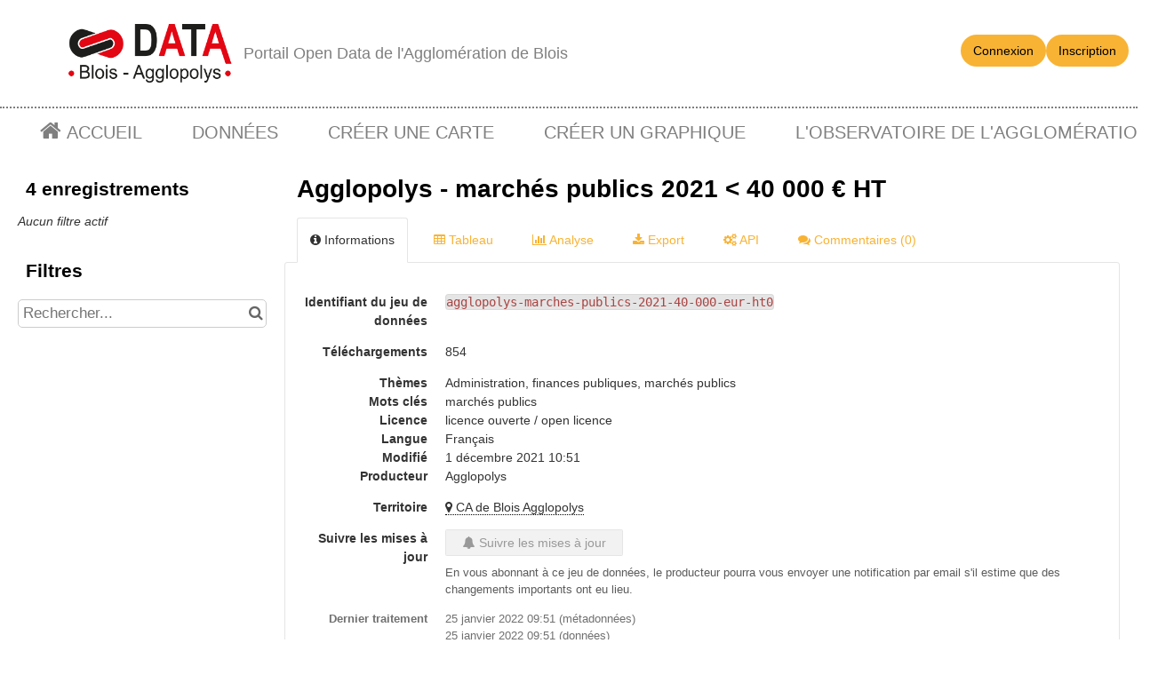

--- FILE ---
content_type: text/html; charset=utf-8
request_url: https://www.google.com/recaptcha/api2/anchor?ar=1&k=6LfqeoUjAAAAAO5al6_pzMl6PS6XirvfEERg55qa&co=aHR0cHM6Ly9kYXRhLmJsb2lzLmFnZ2xvcG9seXMuZnI6NDQz&hl=fr&v=PoyoqOPhxBO7pBk68S4YbpHZ&size=normal&anchor-ms=20000&execute-ms=30000&cb=detoid3q19c6
body_size: 49518
content:
<!DOCTYPE HTML><html dir="ltr" lang="fr"><head><meta http-equiv="Content-Type" content="text/html; charset=UTF-8">
<meta http-equiv="X-UA-Compatible" content="IE=edge">
<title>reCAPTCHA</title>
<style type="text/css">
/* cyrillic-ext */
@font-face {
  font-family: 'Roboto';
  font-style: normal;
  font-weight: 400;
  font-stretch: 100%;
  src: url(//fonts.gstatic.com/s/roboto/v48/KFO7CnqEu92Fr1ME7kSn66aGLdTylUAMa3GUBHMdazTgWw.woff2) format('woff2');
  unicode-range: U+0460-052F, U+1C80-1C8A, U+20B4, U+2DE0-2DFF, U+A640-A69F, U+FE2E-FE2F;
}
/* cyrillic */
@font-face {
  font-family: 'Roboto';
  font-style: normal;
  font-weight: 400;
  font-stretch: 100%;
  src: url(//fonts.gstatic.com/s/roboto/v48/KFO7CnqEu92Fr1ME7kSn66aGLdTylUAMa3iUBHMdazTgWw.woff2) format('woff2');
  unicode-range: U+0301, U+0400-045F, U+0490-0491, U+04B0-04B1, U+2116;
}
/* greek-ext */
@font-face {
  font-family: 'Roboto';
  font-style: normal;
  font-weight: 400;
  font-stretch: 100%;
  src: url(//fonts.gstatic.com/s/roboto/v48/KFO7CnqEu92Fr1ME7kSn66aGLdTylUAMa3CUBHMdazTgWw.woff2) format('woff2');
  unicode-range: U+1F00-1FFF;
}
/* greek */
@font-face {
  font-family: 'Roboto';
  font-style: normal;
  font-weight: 400;
  font-stretch: 100%;
  src: url(//fonts.gstatic.com/s/roboto/v48/KFO7CnqEu92Fr1ME7kSn66aGLdTylUAMa3-UBHMdazTgWw.woff2) format('woff2');
  unicode-range: U+0370-0377, U+037A-037F, U+0384-038A, U+038C, U+038E-03A1, U+03A3-03FF;
}
/* math */
@font-face {
  font-family: 'Roboto';
  font-style: normal;
  font-weight: 400;
  font-stretch: 100%;
  src: url(//fonts.gstatic.com/s/roboto/v48/KFO7CnqEu92Fr1ME7kSn66aGLdTylUAMawCUBHMdazTgWw.woff2) format('woff2');
  unicode-range: U+0302-0303, U+0305, U+0307-0308, U+0310, U+0312, U+0315, U+031A, U+0326-0327, U+032C, U+032F-0330, U+0332-0333, U+0338, U+033A, U+0346, U+034D, U+0391-03A1, U+03A3-03A9, U+03B1-03C9, U+03D1, U+03D5-03D6, U+03F0-03F1, U+03F4-03F5, U+2016-2017, U+2034-2038, U+203C, U+2040, U+2043, U+2047, U+2050, U+2057, U+205F, U+2070-2071, U+2074-208E, U+2090-209C, U+20D0-20DC, U+20E1, U+20E5-20EF, U+2100-2112, U+2114-2115, U+2117-2121, U+2123-214F, U+2190, U+2192, U+2194-21AE, U+21B0-21E5, U+21F1-21F2, U+21F4-2211, U+2213-2214, U+2216-22FF, U+2308-230B, U+2310, U+2319, U+231C-2321, U+2336-237A, U+237C, U+2395, U+239B-23B7, U+23D0, U+23DC-23E1, U+2474-2475, U+25AF, U+25B3, U+25B7, U+25BD, U+25C1, U+25CA, U+25CC, U+25FB, U+266D-266F, U+27C0-27FF, U+2900-2AFF, U+2B0E-2B11, U+2B30-2B4C, U+2BFE, U+3030, U+FF5B, U+FF5D, U+1D400-1D7FF, U+1EE00-1EEFF;
}
/* symbols */
@font-face {
  font-family: 'Roboto';
  font-style: normal;
  font-weight: 400;
  font-stretch: 100%;
  src: url(//fonts.gstatic.com/s/roboto/v48/KFO7CnqEu92Fr1ME7kSn66aGLdTylUAMaxKUBHMdazTgWw.woff2) format('woff2');
  unicode-range: U+0001-000C, U+000E-001F, U+007F-009F, U+20DD-20E0, U+20E2-20E4, U+2150-218F, U+2190, U+2192, U+2194-2199, U+21AF, U+21E6-21F0, U+21F3, U+2218-2219, U+2299, U+22C4-22C6, U+2300-243F, U+2440-244A, U+2460-24FF, U+25A0-27BF, U+2800-28FF, U+2921-2922, U+2981, U+29BF, U+29EB, U+2B00-2BFF, U+4DC0-4DFF, U+FFF9-FFFB, U+10140-1018E, U+10190-1019C, U+101A0, U+101D0-101FD, U+102E0-102FB, U+10E60-10E7E, U+1D2C0-1D2D3, U+1D2E0-1D37F, U+1F000-1F0FF, U+1F100-1F1AD, U+1F1E6-1F1FF, U+1F30D-1F30F, U+1F315, U+1F31C, U+1F31E, U+1F320-1F32C, U+1F336, U+1F378, U+1F37D, U+1F382, U+1F393-1F39F, U+1F3A7-1F3A8, U+1F3AC-1F3AF, U+1F3C2, U+1F3C4-1F3C6, U+1F3CA-1F3CE, U+1F3D4-1F3E0, U+1F3ED, U+1F3F1-1F3F3, U+1F3F5-1F3F7, U+1F408, U+1F415, U+1F41F, U+1F426, U+1F43F, U+1F441-1F442, U+1F444, U+1F446-1F449, U+1F44C-1F44E, U+1F453, U+1F46A, U+1F47D, U+1F4A3, U+1F4B0, U+1F4B3, U+1F4B9, U+1F4BB, U+1F4BF, U+1F4C8-1F4CB, U+1F4D6, U+1F4DA, U+1F4DF, U+1F4E3-1F4E6, U+1F4EA-1F4ED, U+1F4F7, U+1F4F9-1F4FB, U+1F4FD-1F4FE, U+1F503, U+1F507-1F50B, U+1F50D, U+1F512-1F513, U+1F53E-1F54A, U+1F54F-1F5FA, U+1F610, U+1F650-1F67F, U+1F687, U+1F68D, U+1F691, U+1F694, U+1F698, U+1F6AD, U+1F6B2, U+1F6B9-1F6BA, U+1F6BC, U+1F6C6-1F6CF, U+1F6D3-1F6D7, U+1F6E0-1F6EA, U+1F6F0-1F6F3, U+1F6F7-1F6FC, U+1F700-1F7FF, U+1F800-1F80B, U+1F810-1F847, U+1F850-1F859, U+1F860-1F887, U+1F890-1F8AD, U+1F8B0-1F8BB, U+1F8C0-1F8C1, U+1F900-1F90B, U+1F93B, U+1F946, U+1F984, U+1F996, U+1F9E9, U+1FA00-1FA6F, U+1FA70-1FA7C, U+1FA80-1FA89, U+1FA8F-1FAC6, U+1FACE-1FADC, U+1FADF-1FAE9, U+1FAF0-1FAF8, U+1FB00-1FBFF;
}
/* vietnamese */
@font-face {
  font-family: 'Roboto';
  font-style: normal;
  font-weight: 400;
  font-stretch: 100%;
  src: url(//fonts.gstatic.com/s/roboto/v48/KFO7CnqEu92Fr1ME7kSn66aGLdTylUAMa3OUBHMdazTgWw.woff2) format('woff2');
  unicode-range: U+0102-0103, U+0110-0111, U+0128-0129, U+0168-0169, U+01A0-01A1, U+01AF-01B0, U+0300-0301, U+0303-0304, U+0308-0309, U+0323, U+0329, U+1EA0-1EF9, U+20AB;
}
/* latin-ext */
@font-face {
  font-family: 'Roboto';
  font-style: normal;
  font-weight: 400;
  font-stretch: 100%;
  src: url(//fonts.gstatic.com/s/roboto/v48/KFO7CnqEu92Fr1ME7kSn66aGLdTylUAMa3KUBHMdazTgWw.woff2) format('woff2');
  unicode-range: U+0100-02BA, U+02BD-02C5, U+02C7-02CC, U+02CE-02D7, U+02DD-02FF, U+0304, U+0308, U+0329, U+1D00-1DBF, U+1E00-1E9F, U+1EF2-1EFF, U+2020, U+20A0-20AB, U+20AD-20C0, U+2113, U+2C60-2C7F, U+A720-A7FF;
}
/* latin */
@font-face {
  font-family: 'Roboto';
  font-style: normal;
  font-weight: 400;
  font-stretch: 100%;
  src: url(//fonts.gstatic.com/s/roboto/v48/KFO7CnqEu92Fr1ME7kSn66aGLdTylUAMa3yUBHMdazQ.woff2) format('woff2');
  unicode-range: U+0000-00FF, U+0131, U+0152-0153, U+02BB-02BC, U+02C6, U+02DA, U+02DC, U+0304, U+0308, U+0329, U+2000-206F, U+20AC, U+2122, U+2191, U+2193, U+2212, U+2215, U+FEFF, U+FFFD;
}
/* cyrillic-ext */
@font-face {
  font-family: 'Roboto';
  font-style: normal;
  font-weight: 500;
  font-stretch: 100%;
  src: url(//fonts.gstatic.com/s/roboto/v48/KFO7CnqEu92Fr1ME7kSn66aGLdTylUAMa3GUBHMdazTgWw.woff2) format('woff2');
  unicode-range: U+0460-052F, U+1C80-1C8A, U+20B4, U+2DE0-2DFF, U+A640-A69F, U+FE2E-FE2F;
}
/* cyrillic */
@font-face {
  font-family: 'Roboto';
  font-style: normal;
  font-weight: 500;
  font-stretch: 100%;
  src: url(//fonts.gstatic.com/s/roboto/v48/KFO7CnqEu92Fr1ME7kSn66aGLdTylUAMa3iUBHMdazTgWw.woff2) format('woff2');
  unicode-range: U+0301, U+0400-045F, U+0490-0491, U+04B0-04B1, U+2116;
}
/* greek-ext */
@font-face {
  font-family: 'Roboto';
  font-style: normal;
  font-weight: 500;
  font-stretch: 100%;
  src: url(//fonts.gstatic.com/s/roboto/v48/KFO7CnqEu92Fr1ME7kSn66aGLdTylUAMa3CUBHMdazTgWw.woff2) format('woff2');
  unicode-range: U+1F00-1FFF;
}
/* greek */
@font-face {
  font-family: 'Roboto';
  font-style: normal;
  font-weight: 500;
  font-stretch: 100%;
  src: url(//fonts.gstatic.com/s/roboto/v48/KFO7CnqEu92Fr1ME7kSn66aGLdTylUAMa3-UBHMdazTgWw.woff2) format('woff2');
  unicode-range: U+0370-0377, U+037A-037F, U+0384-038A, U+038C, U+038E-03A1, U+03A3-03FF;
}
/* math */
@font-face {
  font-family: 'Roboto';
  font-style: normal;
  font-weight: 500;
  font-stretch: 100%;
  src: url(//fonts.gstatic.com/s/roboto/v48/KFO7CnqEu92Fr1ME7kSn66aGLdTylUAMawCUBHMdazTgWw.woff2) format('woff2');
  unicode-range: U+0302-0303, U+0305, U+0307-0308, U+0310, U+0312, U+0315, U+031A, U+0326-0327, U+032C, U+032F-0330, U+0332-0333, U+0338, U+033A, U+0346, U+034D, U+0391-03A1, U+03A3-03A9, U+03B1-03C9, U+03D1, U+03D5-03D6, U+03F0-03F1, U+03F4-03F5, U+2016-2017, U+2034-2038, U+203C, U+2040, U+2043, U+2047, U+2050, U+2057, U+205F, U+2070-2071, U+2074-208E, U+2090-209C, U+20D0-20DC, U+20E1, U+20E5-20EF, U+2100-2112, U+2114-2115, U+2117-2121, U+2123-214F, U+2190, U+2192, U+2194-21AE, U+21B0-21E5, U+21F1-21F2, U+21F4-2211, U+2213-2214, U+2216-22FF, U+2308-230B, U+2310, U+2319, U+231C-2321, U+2336-237A, U+237C, U+2395, U+239B-23B7, U+23D0, U+23DC-23E1, U+2474-2475, U+25AF, U+25B3, U+25B7, U+25BD, U+25C1, U+25CA, U+25CC, U+25FB, U+266D-266F, U+27C0-27FF, U+2900-2AFF, U+2B0E-2B11, U+2B30-2B4C, U+2BFE, U+3030, U+FF5B, U+FF5D, U+1D400-1D7FF, U+1EE00-1EEFF;
}
/* symbols */
@font-face {
  font-family: 'Roboto';
  font-style: normal;
  font-weight: 500;
  font-stretch: 100%;
  src: url(//fonts.gstatic.com/s/roboto/v48/KFO7CnqEu92Fr1ME7kSn66aGLdTylUAMaxKUBHMdazTgWw.woff2) format('woff2');
  unicode-range: U+0001-000C, U+000E-001F, U+007F-009F, U+20DD-20E0, U+20E2-20E4, U+2150-218F, U+2190, U+2192, U+2194-2199, U+21AF, U+21E6-21F0, U+21F3, U+2218-2219, U+2299, U+22C4-22C6, U+2300-243F, U+2440-244A, U+2460-24FF, U+25A0-27BF, U+2800-28FF, U+2921-2922, U+2981, U+29BF, U+29EB, U+2B00-2BFF, U+4DC0-4DFF, U+FFF9-FFFB, U+10140-1018E, U+10190-1019C, U+101A0, U+101D0-101FD, U+102E0-102FB, U+10E60-10E7E, U+1D2C0-1D2D3, U+1D2E0-1D37F, U+1F000-1F0FF, U+1F100-1F1AD, U+1F1E6-1F1FF, U+1F30D-1F30F, U+1F315, U+1F31C, U+1F31E, U+1F320-1F32C, U+1F336, U+1F378, U+1F37D, U+1F382, U+1F393-1F39F, U+1F3A7-1F3A8, U+1F3AC-1F3AF, U+1F3C2, U+1F3C4-1F3C6, U+1F3CA-1F3CE, U+1F3D4-1F3E0, U+1F3ED, U+1F3F1-1F3F3, U+1F3F5-1F3F7, U+1F408, U+1F415, U+1F41F, U+1F426, U+1F43F, U+1F441-1F442, U+1F444, U+1F446-1F449, U+1F44C-1F44E, U+1F453, U+1F46A, U+1F47D, U+1F4A3, U+1F4B0, U+1F4B3, U+1F4B9, U+1F4BB, U+1F4BF, U+1F4C8-1F4CB, U+1F4D6, U+1F4DA, U+1F4DF, U+1F4E3-1F4E6, U+1F4EA-1F4ED, U+1F4F7, U+1F4F9-1F4FB, U+1F4FD-1F4FE, U+1F503, U+1F507-1F50B, U+1F50D, U+1F512-1F513, U+1F53E-1F54A, U+1F54F-1F5FA, U+1F610, U+1F650-1F67F, U+1F687, U+1F68D, U+1F691, U+1F694, U+1F698, U+1F6AD, U+1F6B2, U+1F6B9-1F6BA, U+1F6BC, U+1F6C6-1F6CF, U+1F6D3-1F6D7, U+1F6E0-1F6EA, U+1F6F0-1F6F3, U+1F6F7-1F6FC, U+1F700-1F7FF, U+1F800-1F80B, U+1F810-1F847, U+1F850-1F859, U+1F860-1F887, U+1F890-1F8AD, U+1F8B0-1F8BB, U+1F8C0-1F8C1, U+1F900-1F90B, U+1F93B, U+1F946, U+1F984, U+1F996, U+1F9E9, U+1FA00-1FA6F, U+1FA70-1FA7C, U+1FA80-1FA89, U+1FA8F-1FAC6, U+1FACE-1FADC, U+1FADF-1FAE9, U+1FAF0-1FAF8, U+1FB00-1FBFF;
}
/* vietnamese */
@font-face {
  font-family: 'Roboto';
  font-style: normal;
  font-weight: 500;
  font-stretch: 100%;
  src: url(//fonts.gstatic.com/s/roboto/v48/KFO7CnqEu92Fr1ME7kSn66aGLdTylUAMa3OUBHMdazTgWw.woff2) format('woff2');
  unicode-range: U+0102-0103, U+0110-0111, U+0128-0129, U+0168-0169, U+01A0-01A1, U+01AF-01B0, U+0300-0301, U+0303-0304, U+0308-0309, U+0323, U+0329, U+1EA0-1EF9, U+20AB;
}
/* latin-ext */
@font-face {
  font-family: 'Roboto';
  font-style: normal;
  font-weight: 500;
  font-stretch: 100%;
  src: url(//fonts.gstatic.com/s/roboto/v48/KFO7CnqEu92Fr1ME7kSn66aGLdTylUAMa3KUBHMdazTgWw.woff2) format('woff2');
  unicode-range: U+0100-02BA, U+02BD-02C5, U+02C7-02CC, U+02CE-02D7, U+02DD-02FF, U+0304, U+0308, U+0329, U+1D00-1DBF, U+1E00-1E9F, U+1EF2-1EFF, U+2020, U+20A0-20AB, U+20AD-20C0, U+2113, U+2C60-2C7F, U+A720-A7FF;
}
/* latin */
@font-face {
  font-family: 'Roboto';
  font-style: normal;
  font-weight: 500;
  font-stretch: 100%;
  src: url(//fonts.gstatic.com/s/roboto/v48/KFO7CnqEu92Fr1ME7kSn66aGLdTylUAMa3yUBHMdazQ.woff2) format('woff2');
  unicode-range: U+0000-00FF, U+0131, U+0152-0153, U+02BB-02BC, U+02C6, U+02DA, U+02DC, U+0304, U+0308, U+0329, U+2000-206F, U+20AC, U+2122, U+2191, U+2193, U+2212, U+2215, U+FEFF, U+FFFD;
}
/* cyrillic-ext */
@font-face {
  font-family: 'Roboto';
  font-style: normal;
  font-weight: 900;
  font-stretch: 100%;
  src: url(//fonts.gstatic.com/s/roboto/v48/KFO7CnqEu92Fr1ME7kSn66aGLdTylUAMa3GUBHMdazTgWw.woff2) format('woff2');
  unicode-range: U+0460-052F, U+1C80-1C8A, U+20B4, U+2DE0-2DFF, U+A640-A69F, U+FE2E-FE2F;
}
/* cyrillic */
@font-face {
  font-family: 'Roboto';
  font-style: normal;
  font-weight: 900;
  font-stretch: 100%;
  src: url(//fonts.gstatic.com/s/roboto/v48/KFO7CnqEu92Fr1ME7kSn66aGLdTylUAMa3iUBHMdazTgWw.woff2) format('woff2');
  unicode-range: U+0301, U+0400-045F, U+0490-0491, U+04B0-04B1, U+2116;
}
/* greek-ext */
@font-face {
  font-family: 'Roboto';
  font-style: normal;
  font-weight: 900;
  font-stretch: 100%;
  src: url(//fonts.gstatic.com/s/roboto/v48/KFO7CnqEu92Fr1ME7kSn66aGLdTylUAMa3CUBHMdazTgWw.woff2) format('woff2');
  unicode-range: U+1F00-1FFF;
}
/* greek */
@font-face {
  font-family: 'Roboto';
  font-style: normal;
  font-weight: 900;
  font-stretch: 100%;
  src: url(//fonts.gstatic.com/s/roboto/v48/KFO7CnqEu92Fr1ME7kSn66aGLdTylUAMa3-UBHMdazTgWw.woff2) format('woff2');
  unicode-range: U+0370-0377, U+037A-037F, U+0384-038A, U+038C, U+038E-03A1, U+03A3-03FF;
}
/* math */
@font-face {
  font-family: 'Roboto';
  font-style: normal;
  font-weight: 900;
  font-stretch: 100%;
  src: url(//fonts.gstatic.com/s/roboto/v48/KFO7CnqEu92Fr1ME7kSn66aGLdTylUAMawCUBHMdazTgWw.woff2) format('woff2');
  unicode-range: U+0302-0303, U+0305, U+0307-0308, U+0310, U+0312, U+0315, U+031A, U+0326-0327, U+032C, U+032F-0330, U+0332-0333, U+0338, U+033A, U+0346, U+034D, U+0391-03A1, U+03A3-03A9, U+03B1-03C9, U+03D1, U+03D5-03D6, U+03F0-03F1, U+03F4-03F5, U+2016-2017, U+2034-2038, U+203C, U+2040, U+2043, U+2047, U+2050, U+2057, U+205F, U+2070-2071, U+2074-208E, U+2090-209C, U+20D0-20DC, U+20E1, U+20E5-20EF, U+2100-2112, U+2114-2115, U+2117-2121, U+2123-214F, U+2190, U+2192, U+2194-21AE, U+21B0-21E5, U+21F1-21F2, U+21F4-2211, U+2213-2214, U+2216-22FF, U+2308-230B, U+2310, U+2319, U+231C-2321, U+2336-237A, U+237C, U+2395, U+239B-23B7, U+23D0, U+23DC-23E1, U+2474-2475, U+25AF, U+25B3, U+25B7, U+25BD, U+25C1, U+25CA, U+25CC, U+25FB, U+266D-266F, U+27C0-27FF, U+2900-2AFF, U+2B0E-2B11, U+2B30-2B4C, U+2BFE, U+3030, U+FF5B, U+FF5D, U+1D400-1D7FF, U+1EE00-1EEFF;
}
/* symbols */
@font-face {
  font-family: 'Roboto';
  font-style: normal;
  font-weight: 900;
  font-stretch: 100%;
  src: url(//fonts.gstatic.com/s/roboto/v48/KFO7CnqEu92Fr1ME7kSn66aGLdTylUAMaxKUBHMdazTgWw.woff2) format('woff2');
  unicode-range: U+0001-000C, U+000E-001F, U+007F-009F, U+20DD-20E0, U+20E2-20E4, U+2150-218F, U+2190, U+2192, U+2194-2199, U+21AF, U+21E6-21F0, U+21F3, U+2218-2219, U+2299, U+22C4-22C6, U+2300-243F, U+2440-244A, U+2460-24FF, U+25A0-27BF, U+2800-28FF, U+2921-2922, U+2981, U+29BF, U+29EB, U+2B00-2BFF, U+4DC0-4DFF, U+FFF9-FFFB, U+10140-1018E, U+10190-1019C, U+101A0, U+101D0-101FD, U+102E0-102FB, U+10E60-10E7E, U+1D2C0-1D2D3, U+1D2E0-1D37F, U+1F000-1F0FF, U+1F100-1F1AD, U+1F1E6-1F1FF, U+1F30D-1F30F, U+1F315, U+1F31C, U+1F31E, U+1F320-1F32C, U+1F336, U+1F378, U+1F37D, U+1F382, U+1F393-1F39F, U+1F3A7-1F3A8, U+1F3AC-1F3AF, U+1F3C2, U+1F3C4-1F3C6, U+1F3CA-1F3CE, U+1F3D4-1F3E0, U+1F3ED, U+1F3F1-1F3F3, U+1F3F5-1F3F7, U+1F408, U+1F415, U+1F41F, U+1F426, U+1F43F, U+1F441-1F442, U+1F444, U+1F446-1F449, U+1F44C-1F44E, U+1F453, U+1F46A, U+1F47D, U+1F4A3, U+1F4B0, U+1F4B3, U+1F4B9, U+1F4BB, U+1F4BF, U+1F4C8-1F4CB, U+1F4D6, U+1F4DA, U+1F4DF, U+1F4E3-1F4E6, U+1F4EA-1F4ED, U+1F4F7, U+1F4F9-1F4FB, U+1F4FD-1F4FE, U+1F503, U+1F507-1F50B, U+1F50D, U+1F512-1F513, U+1F53E-1F54A, U+1F54F-1F5FA, U+1F610, U+1F650-1F67F, U+1F687, U+1F68D, U+1F691, U+1F694, U+1F698, U+1F6AD, U+1F6B2, U+1F6B9-1F6BA, U+1F6BC, U+1F6C6-1F6CF, U+1F6D3-1F6D7, U+1F6E0-1F6EA, U+1F6F0-1F6F3, U+1F6F7-1F6FC, U+1F700-1F7FF, U+1F800-1F80B, U+1F810-1F847, U+1F850-1F859, U+1F860-1F887, U+1F890-1F8AD, U+1F8B0-1F8BB, U+1F8C0-1F8C1, U+1F900-1F90B, U+1F93B, U+1F946, U+1F984, U+1F996, U+1F9E9, U+1FA00-1FA6F, U+1FA70-1FA7C, U+1FA80-1FA89, U+1FA8F-1FAC6, U+1FACE-1FADC, U+1FADF-1FAE9, U+1FAF0-1FAF8, U+1FB00-1FBFF;
}
/* vietnamese */
@font-face {
  font-family: 'Roboto';
  font-style: normal;
  font-weight: 900;
  font-stretch: 100%;
  src: url(//fonts.gstatic.com/s/roboto/v48/KFO7CnqEu92Fr1ME7kSn66aGLdTylUAMa3OUBHMdazTgWw.woff2) format('woff2');
  unicode-range: U+0102-0103, U+0110-0111, U+0128-0129, U+0168-0169, U+01A0-01A1, U+01AF-01B0, U+0300-0301, U+0303-0304, U+0308-0309, U+0323, U+0329, U+1EA0-1EF9, U+20AB;
}
/* latin-ext */
@font-face {
  font-family: 'Roboto';
  font-style: normal;
  font-weight: 900;
  font-stretch: 100%;
  src: url(//fonts.gstatic.com/s/roboto/v48/KFO7CnqEu92Fr1ME7kSn66aGLdTylUAMa3KUBHMdazTgWw.woff2) format('woff2');
  unicode-range: U+0100-02BA, U+02BD-02C5, U+02C7-02CC, U+02CE-02D7, U+02DD-02FF, U+0304, U+0308, U+0329, U+1D00-1DBF, U+1E00-1E9F, U+1EF2-1EFF, U+2020, U+20A0-20AB, U+20AD-20C0, U+2113, U+2C60-2C7F, U+A720-A7FF;
}
/* latin */
@font-face {
  font-family: 'Roboto';
  font-style: normal;
  font-weight: 900;
  font-stretch: 100%;
  src: url(//fonts.gstatic.com/s/roboto/v48/KFO7CnqEu92Fr1ME7kSn66aGLdTylUAMa3yUBHMdazQ.woff2) format('woff2');
  unicode-range: U+0000-00FF, U+0131, U+0152-0153, U+02BB-02BC, U+02C6, U+02DA, U+02DC, U+0304, U+0308, U+0329, U+2000-206F, U+20AC, U+2122, U+2191, U+2193, U+2212, U+2215, U+FEFF, U+FFFD;
}

</style>
<link rel="stylesheet" type="text/css" href="https://www.gstatic.com/recaptcha/releases/PoyoqOPhxBO7pBk68S4YbpHZ/styles__ltr.css">
<script nonce="fMk-JU1WBNfnDURY-JzVgw" type="text/javascript">window['__recaptcha_api'] = 'https://www.google.com/recaptcha/api2/';</script>
<script type="text/javascript" src="https://www.gstatic.com/recaptcha/releases/PoyoqOPhxBO7pBk68S4YbpHZ/recaptcha__fr.js" nonce="fMk-JU1WBNfnDURY-JzVgw">
      
    </script></head>
<body><div id="rc-anchor-alert" class="rc-anchor-alert"></div>
<input type="hidden" id="recaptcha-token" value="[base64]">
<script type="text/javascript" nonce="fMk-JU1WBNfnDURY-JzVgw">
      recaptcha.anchor.Main.init("[\x22ainput\x22,[\x22bgdata\x22,\x22\x22,\[base64]/[base64]/UltIKytdPWE6KGE8MjA0OD9SW0grK109YT4+NnwxOTI6KChhJjY0NTEyKT09NTUyOTYmJnErMTxoLmxlbmd0aCYmKGguY2hhckNvZGVBdChxKzEpJjY0NTEyKT09NTYzMjA/[base64]/MjU1OlI/[base64]/[base64]/[base64]/[base64]/[base64]/[base64]/[base64]/[base64]/[base64]/[base64]\x22,\[base64]\\u003d\x22,\x22HyrCmWlqeMK0fMOvLijCvMOFw7dTD1vDsFomTMKzw7HDisK7H8O4N8OfCcKuw6XCmWXDoBzDmcKuaMKpwrxowoPDkStMbUDDhz/CoF5hbkttwo/DlELCrMOVLyfCkMKFSsKFXMKEVXvChcKcwrrDqcKmMjzClGzDiEUKw43CkMK3w4LClMKYwohsTTnCrcKiwrh5DcOSw6/Dsg3DvsOowqbDn1Z+asOswpEzBMKMwpDCvlpnCF/[base64]/CnWtVw6PCmy9adHnDul55wo/CnRjCgsOOa0pjOMORw4fCqsKYw5YtLsKhw4LCvTHCmg/[base64]/Ci8OJw5XCisKmeMOiKnzDu8K7FcKYwqQTGDrDvcOFw4kFUsKcwqrDvjIiYsOFUMKWwq/CicK/OivCiMKeN8KXw4rDuiHCozzDm8O4HSUywo7DrMO0TAgKw6RBwod+NcOuwoRUF8KlwrbCthDCrSUZOsKuw4nCsARjw4rCrwRPw6Zuw4sYw4A9DXbDul/Cum7DsMOsQMOdOsKRw6TCv8KEw68RwqPDhMOgMsO9w61gw7x4ZzEwCDEawrrCqcKpWiLDlcKtcMKLI8KqX1TCk8OEwoHDjEQZfgbDpMK/ecO3wqcNGxXDgW9ewrrDkx7CsFrDssO8H8OrZnTChRjCkzjDhMOkw6LCh8OMwqXDgAwcwqnDhMKzJsOhw6V/QMKeWMKew706KsK7wpFBU8Kqw4XCth0hJz3ChcOAcxB5w4ZQw7nCrcKUNcKywpJyw7XCtMO0IiYiI8KxVcODwq/CnGDCg8Kgw4LDrcOUEMOwwpjDv8KdPyTChsKQIMOewqwpIh4iMsO5w5ZdDcObwojCnATDosKzYSDDvy3DhcK4J8Klw53DiMKHw5A7w6Euw4IPw7Ykw4vDoH1jw5LDocOxR310w6wZwoRDw6ccwpEyPcKIwpPCkwNiMsKhLsO1w7/DhsKtFSbCj3TCt8OpNsKPXGjCuMO/wqjDn8O8aFXDl2o/wrwUw6PCu0Bawo4pH1zDo8K3NMOiwrLClxYGwo4YDybCojnCvCIrBcKgCxjDuGDDoWHDrMKLKMKLcEDDuMOkJB0iaMKXRWXCgsK9YsK0R8Obwq1rRiXCksKGKMO0PcOZwq/Dn8OVwpDDnnzCmUZGNMOlQlXDt8KUwps8wrjDvsK1wo/CgSI5w5w2wq7CoG/DhCZrHXhdSsO7w77Du8OWK8KpQMOSZMOedhJQQl5yHsK8wrpddBDDncKWwo7CgFcOw4XClXNpBMKsXRzDi8KGw77DlcK7SBpVJ8K4RU3CnzUZw6nCs8KoLcO2w7zDoR/CikrDuV/DixvCusOvw4vDjcKWw7QbwojDsWPDosKUDll5w5YBwozDg8K0wrjCnMO5wqBewrXDm8KNDWjCnk/Cm0lIFcO4Q8OsC317BT7Do2kPw5ELwoDDnGQuwokaw7tqHiPDssK3wr/DtcOUQsOxJ8OiRmnDmHjCoGXCi8KjDXjCvcK2HwE3wpvCpU/CksKzwrXDphnCpBkOwrJ1S8OcMn8FwqZ3FSjCrMO/[base64]/SxnCiDkneQcZwpjCk1UiehlHXMKJAMKewowkwoBwQsKHPT/[base64]/[base64]/[base64]/CklTCmcO2JlkWJ8KRw7PCmycoeyXCh0/[base64]/wopgMMOywp/CucKGw5DDkh4lwqp8w6/Dt8K0J0I9wo/DmMOqwovCvgLCrMKCfB92w74gfFArwprDmQ0bwr1ow54PB8KIa1cnw6pfKsOfwqkWIsKywq3DnsOQwohQw7zChMOOWcKkw6nCpsOuF8OcEcKjw6Quw4TDnz9oC1LCuyEQPTjDh8Kfwo7DuMO/wp3CgsOlwq7CpV9Mw5LDqcKiw4vDuB9nDcOUJQYiAWbDhwjDoxrCtsKRdsKmfQMKU8Okw49RCsORD8Olw60jG8Kyw4HDo8K/w7l9QVo7IVckw4nDpDQoJcKnV1XDssOmSWDDhzfCqcOxw7sgw6DDucOrwrQieMKFw6cnwoPCunnCm8O/wqE9XMOvbjfDrcONFSNIwqRLXU7Dk8KVw6/CjsKIwqkYKsO8Mzx2w5oBwq9yw5vDjGEmKMO/w4/Dn8OAw6XCmMKlwrbDpRtPwr3CjcOfw5ZJC8Kkwql4w7XDrnfCt8OnwoLCtlsRw7JfwoXCuRfCqsKMwrtlZMOewpbDvMOFWwTClBNjwrrCpUdxXsOswr9BTmbDmsK/[base64]/[base64]/wo7DmjPDrsO5UwrDvGwiNDTDi8O1w4TDgsK2c007w7DCvcO9wptOw6EAwopzOT3DmGnDg8KOw7zDrsK2w7Axw5DCuF7CuCxLw73DnsKtdUJow4Y0wrXCsV4BK8KdS8OACsO9ZMOtw6bDslTDmMKww6XDnXtPFcKxPMKiKE/[base64]/DiRUGwoYRw5DCvksmwpbCusO9wp3DqW/CjzDCqTPChGEcw6rCu0YraMKmBj/[base64]/JjbCsMKdw7jCksOvw7rCh8KZw6oRwqoJw7JjZT50w71xwpsmwo7DkAPCil1gDyUswprDuxVRw5nDocOjw7jDvgQaG8Olw4hKw4PCnMOqX8O2HyTCtTDClkDCujkpw7ZlwpLDmSBMT8K0d8K/fMKbw4xtFVhzChvDsMOPQ10hwp/[base64]/Dl8KEwpgzNsOYw6TCtMOBw69VchNgGcOEw4dtw4RdCT4hRGjClcKoMG/[base64]/ChmXDm8KEw4MFwponwqAmCMKPwrAlw6A0w6fDniICJMKvwrosw5Y7wpTCr088LHvCtMOtdBQVw5bCnsOJwoTCjULDtMK/MHwpOk4gwoQuwoXCoDPCvHFuwph/Tn7CqcKZbcOkX8O7wqXDtcK5wozCmw/DtEcVw6XDqsKcwqFVRcKRK27Cg8OmUnnDq2sNw5Z6wq91WlLDqyp6w6DCvcOpwrobw4F5wrzDsEJ8GsKLwp4hwrZowqomKXbCilvCqBZAw6TDmMK3w6fCpWYTwpF2F1/DixbClMKVfMO2wq3DuTLCv8OzwpwtwrpdwoduCUjCo1Q3CMKPwpUaUBXDuMKjw5dzw7MjGcKIdMKhYCVkwoB1w4x3w44Jw5Ncw60YwqLDgMORMcOOQ8KFwod/[base64]/CisKKwqTDtHjDtXLCrsO0w5LDnMK7FsOeCcOBw5pKJ8KewqUrw6/Co8KebsOMwqLDrnNgw7/[base64]/DocKHGMK9eMK6A8OWwrArScOEwqs/wq19w74yCknDjMKKHsOFHRbCn8KXw6DCuAwowrosc3k4w6PChinCscKDwoo+woUlSSbCj8OyPsOofgt3MsOOw63DjXjDpA7DrMOfLMOpwro8w4jCkHsUw5suw7fDnMO3NWAiwoJuH8KBD8OxbC9ow5/CtcO0TygrwoXCn0R1w4RkHsOnw55iwpZVwqA/fcK7w7U3w5EeYSx1ZMO4wqgiw4XCtm8CNTXDpSMFwqHDocOWwrUTwqHCuABZDsO/[base64]/DlBzCosOew50ZEgwtRWvDkildejbDtgPDlwlFacK5woDDsnTCqnJEJsK5w69NC8KjIQrCqcKmwr5zLsODIwDCssKlw73DgsOLwr/[base64]/CksKlS8Kvwq9kVzLDtx/CkUxIwp1GWQg8w4FXwr3DlcKjMVLCuXHCpcOLRBjCmSDDp8K/w614wpPDg8OcK2DDjkA0MXnDmsOmwqDDucO1wpxTdsK6ZcKQwrE4ATErTsOwwpgKw7R6P0sKDBMHXcKgwo4eRwNRZFzCoMK7EsOIwrTCiWbDvMKDGzHCkQ3DlSxeccO0w5ICw7TCpsK4wpl3w7oMw7E+DGAGDWteMn/DrcOlcMKvBTYSPMKgwoMTd8KuwqU9b8OTXCpzw5ZRIcKcwprDuMO/aTlCwr85w4PCgCXCqcKJw6RODz3CtMKfw6fCrDFEBsKWw6rDvkjDkMKMw7l0w411GEvCu8K3w7DDj3zDnMK9fcOcNU1tw7XCsQUgPwY8wqtJw7XCv8OUwp/[base64]/wrXCvS8yZsOewo0RwqTDiifCr8O7SsKeGcKKXlfDoxPDv8Ofw7rCnTwWW8Ouw7TCl8OAGkvDtMOGwqJewo3DmMO3AsOsw5/CnsK3wojCpcOMw4fCrsO/V8OQw7fDom9nH0jCuMK8wpbDt8OXFmUkMMKkXVlDwqUOw6/DlsOYwo3Cm1TCvW4ew5ppccKbJsOre8Kewow5wrbCoWEywroYw6DCo8Osw7sWw4pDwpXDt8KnZDENwrUwA8K3XMKuZcOVRArDog4cTcOCwq7ClsOFwpUKwosLw6Fbw5ZFw78lInzDgFgEfC/CssO7w60MO8OxwpQOw4DCoRPCkQRzw6zCsMOGwpkrw5I2IsOOwrckDFdNHMO8XRbDizDCgcOEwqRuwo1Gwr3CsGzCnBZZS2BNU8Oqw57CmMOvwrh+QUsMw7gZIDzDvnUARkIzw4hIw7czUcKgHMOOclXCncOpe8OpGcKzZFbDvl12NTwkwpdpwoYbG2ImNn0dwr/CksOVE8Ogw5TDj8OJXsKRwrLCsRgQesKEwpgQwrRURn/DljjCp8KywoHCgsKCw63DvU98w4zDom1Vw646ZElDQsKJLMKhFMOpwqHCpMKLwrPCrcKOAGRpw4saK8O/wrDDoFI5SMOUa8O2fMO7w5DCqsOWw6vDlkEIVMO2F8KEQ2sqwoPCosOHLMKZZMO1QVEcw4bCmAUFBTAewpjCmDLDpsKCw6jDuX/CucOqBTzCpcK/[base64]/[base64]/CoMOcaBh9wqAJwqh3wqYhw6jCt2EMw7LDnULDm8OhIFzCnyAOw6rCszYlIGvCoiAOTsOhQGPCtHcDw6/DssKOwrgTcFLCkRk7YMKgD8KuwqXChS/[base64]/DpsKjwowzw5nDgEdsX8OlZ19Qd8Oow4nDgsK5JsK7LcOtRsKGw50qDGp+wrxXPUHDjAPCocKdw40/woEawqQ4PFjCgsO+bAAFw4nDuMK6wpp1wqTDssKYwopicwp7w5AMw53DtMK7XsO+w7JqScK5wrlTY8O2wphCKGzDh3bCjznDhcOPScOrwqPDmjpSwpQPw4tuw4hKw7xDw4V/[base64]/YsOzOW7DsnM5w5nCqcOCHkHCr2/CvSlEw77DgC8HPMOjPsOSw6TCrVgwwrbDpE3DtjjDvWLDrUzCnjfDh8Kjwq4mXcORXmTDrHLCncOrRsO0aHLCoBnCmiTCrHPCiMOCejpvwosGw7fDs8KvwrfDs03ChMKmw63ChcKvJDHCkXPCvMO1MMOrLMOXHMKUI8KWwqjCqsKCw5VVTBrCuQ/CrcKefMKUwrbDo8O3MVF+VMOAw5cbaB81w59tLk3Dm8O9ZMOMw5o2bcKgwrkgw6rDk8KPw7rDrMOSwqfClcKZS1jCriIiwqbDlz7Ctn/CosOmB8OTw4VvI8Kmw5dMccOcw5NFfGUuw7NJwrTCqsO8w5vDu8O8SBdyDcORw7zDoH/CicOfGcKcwqzDicOow7jCnDjDvsK+wp9EIMKLNnUlBMOOMHDDr1k7c8O9FMKgwr5tOMO6woLCuQYWJH8vwo8lwovDtcO9wovCsMOjb14VRMKtwqMuwp3CrgJuQcKCwoDDq8OAHDBDN8Oiw4dTwr/Cu8K7FGrCpGrCu8K4w5FUw7PDvMKHQcOIHg/[base64]/[base64]/ClUvCvHvDvcKMRMONCmXDuyIeXMKfwqHDlMK6w78RVUdNw4sSdQLCqnMtwrNew7RywozCrWTCgsO/[base64]/Cn8O8wrjClRA/O8KYwppGbjtiwpfCsxXCpy/CrsK7dGvCuzvCtsKyCypJSRAeeMKLw618wptlAhHDpkREw6PCswlwwobCgzHDk8OteCNuwp5QUC0kwoZMUMKLVsK3w7BrKsOkFSDDtX51PBHDpcOhI8KVWH8/Ti7DscOwKWTCm2PCg1HDqHlnwprDpsO2ZsOUw7bDgMOjw4fDv00sw7vClTfCugDDkBxbw7Byw7zDhMOzwrLDscOYcsKGw7LDpcOLwpfDjXt+QznCu8OcSsOmwqdeeWNBw51SDg7DjsOVw6nDlMO4alrCthTDt0LCv8K/wo8oTjXDnMOpw757w4zDiFwEH8K6wqs2dxzDoFIdwrHCocOrEMKMV8K5w7kbCcOAw6PDrcO2w554bcK1wpXDp1tWXsKrw6PCj1jCksOTZ2VWJMOvMMKDwoh9PsKlwqwVc0Jmw7sBwo8Bw6vCqxrCr8KCFEd7wrg7w69cwp09w7gGGsKUQcO9QMOPwoF9w48lwq/Cp2pKwo8ow7/Cqh3Ck2UzVQhow7R2PsKpwojChsO5wrbDgsKXw6klwqg9w5d8w6kVw5DCknzCvcKVEMKcTFtGJMKFwqZgbcOmAUB6QcOXcyfClwkWwo8JVMK/DETCvG3CjsK9BMOZw43DnVTDkg/[base64]/Cr24EIcOmwrzDiUrDgH1sMcK6bFTDgsOKQQjCp2/DjcKALMO1wo9wHiPDqjHCpTBDw43DklXCisOFwq0RNCN/WVwcKQBQaMOkw496ZGnDkcODw6PDs8OVwrzDrGvDisK5w4PDlMKOw60gaFjDg0k7wpbDl8OODMK/w7zCtxjDnHwQw78Jw5xIdcOtw43Cs8KhSRNBeTrDuxp5wpvDhcK8w59UaFXDiGNmw7JoRcOtwrTCvm9aw4t7XcOqwrApwpomeQlNwoY/BjU4ExTCpMOlw4A3w7/CjHxOAMKDZ8Kyw6FpLR7Cngscw5EDIMOEw6B6IVjDqcO/wp0RQ209wpTCnVAvDnwDwqdVUMKldsOvNH8FTcOuPgLDhX3CvhwTEhdoUsONw77Co3hkw6MAJhMxw6dXW17CvinDgcOJTU9kNcOIOcOaw54lwqTCvsK9Y0Nkw4PCoWtwwoMIF8OaaxQbawt7bsKtw4bDu8O2woTCksO8w5ZVwoF+TDDDksKmRg/CugtHwrVFcsKYwrbCkcKOw5/DjsOww60zwpYAwqnCmMKYJ8O8wrXDtE47c2/[base64]/[base64]/CgSDDqxTCkMO+wqXCsMOwTT82b8ONw4DDssOHw6vCpMOMBDjCilvDvcKoZcKPw7ElwrnCgcOrwoJcw7RLVW4CwqjDisKNPsOQw6Abwr/DtXbCoS3ClMOew6/[base64]/LcKaasOtR8OFw6rCmHjDqcOsw7lDw7lswonDrS3CpSMSFcOrw5HChsKqwpMzRsKjwrnCkcOECBfDiTHCqT7Dk3Mncw3Dp8O1wpdYHGTCnF5LNwZ7w5dpw6/[base64]/b8Khw5Z8wr7Du8KgeMKVw7vCoMOLw4FGRSMywpzClRjCpcKQwqjCrcKPKcOPw6/Ckhlrw5LCjyMbw53CsUkswqJYwqfChWQQwplkw4vCqMOAIQ/DsmrCgwnCilwYw7DDukjDoQbDhULCpMK/w6XCskQzX8O5wo3Do1Zqw7XDgEDCon7DrsKqVcOYUTXClsKQw5vDkD/CqDgpw4IawojCtsKOVcKkGMOxKMOKw61iw6A2wrUJwrQWw6DCg1PCk8KBwoDDt8K/[base64]/DgMKlw53Ds3gvf8K7EMKTRzfDmCXDh2LDicOfazTCqxpWwqxIw5XCrcKwEFt7wqQ5wrXCtWDDgV3DnxDDqMOjQgDCtXQNO0J1w5dnw5zDn8KzfRMEw4s4dk4VRVBBMSDCvcK/wqnDqg3DjBRAbjNhwo/CsHDDk1PDn8KiPVjCr8KaYxjDvcK/NiJeBAt2CnxhOkvDtzhXwqhiwrQKFsOBAcKfwo7Dgi9MKMOSHkXCqcK4wqfCnsOow4jDvcO1w4/[base64]/CmcKTwpxHBsORwoDCpMKnD8Olw7dtQTLDrWd7w4zCsRXCiMOnEsODIgYgw4rCrBgXwq5KScKoEG3Dp8Ksw448wrLCqsKaVsO7w78xHMKkDcOzw5MQw4Zdw4fCrsOXwqQhwrbDs8KGwq/[base64]/[base64]/DvXzDs3hxw558VBZEXBJrw7JWSh5ww5bDowMMP8OdYcKECABZFx3DrsOpw7hNwpjDtEUtwqHCgAReOsKwaMKURF7Dr23DlcOzNcOZwrDCp8O6LMKlbMKTGgM/[base64]/aDlEw7UFw4nCm8KKwot0E2DDosOtKsKaVMO/w7jCmsORRkPDlToDAsK3WMOawpLConEDLAYAQMOeScK6WMKAwoVnw7DDjcOLKn/ChcONw5hnwqo5w4zClmgQw709XyU1woHCl3lwfFRew7nCgF0xPBTDtcOwbUXDjMO8wo8Hw7BmfsOidDZGesOtGllzwrNdwropw4XDjMOqwoMNAQtfwrVAEcKVwoTCgDNIbDZ2w7YtKXzCmsKEwqV/[base64]/ZcK2aAhxTMKsw6fCocKgwoUWaMOKwr7DjcKBfHJ/dcKuw5ETwp0zScOgwokbw61qBsOvw4wNwpRBAsOFwrkRw47DszHDgGXCu8Kow7cvwrrDigbDsVR0VsKFw5xrwp/CgMKKw4LCj0HDnsKKw4dVdBTCkcOlw6TCmE3Du8ORwoHDoSfCoMKZe8OieUIqNwPDnxTCm8KCdsKnGMKkekNJFDomw6oDw77Dr8KgIMOyK8Kuwr5/[base64]/DtAtLTcKeOMOdMUF5bcOXwp4swrQ1RFrDv8OgbGFkAMK7w6PClxh7wqptCnxgdmTCjUrCtsKJw7DDucOkLgHDvcKQw6/Dj8OpNDVMcl7CqcOqMl/Cll5Mwptdw7MCD03CvMKdw6JcNTBUHsKEwoNlEsKBwplHP3UmCwLDtgQzccKww7ZDwoDCjSTCrsONwpQ6VcK6YyVxA21/[base64]/w6fCqMK4w73CmsKAw4hmwpV1KMOGMcKnw4pjwr/CuiVTchAmKsO7Fj92Z8ORbSDDsgtSV1ckwoDCn8O5wqLDqsKqcMOyQsKZJmdSw7AlwqvCn2hhecK6TE/Cmi7Cg8KpZHHCpcKPHcOOfAZMF8OuOMKNDnjDnyR8wrAywqk4RcO9w6nClMKdwoXCv8OIw5Icw6hvw5bCm3zCscOgwofCkDPCusOuwpsiYMK0Cx/CrMOUH8KMbsKJwqHCoj7CscOjNMKVHl0Ow67DqMOGw5MdHcKbw7TCtQ/[base64]/[base64]/ScOVfUrCjMKPw4bCgj8tdmfDmUDCmz3DocKWKF0zfcKzIMKTFG48D2ohwqlefzXDmEh1IyAeA8OeAHjCh8Ohw4LDsHUKJsOrZRzDuBTDvsK5CXh/wr02BH/DpCcRw5/DvUvDhcKoCg3CksOvw7xnAMORDcOHYk/Coi4uwp/DhQbCusOhw5PDlsK6GEBmwpJxw7o3J8K+NMOmw4/[base64]/DlwNSRijDscKxYcOWw6xubsKFw63CqsKYAMK0YsO7wpopw6Rgw59BwrHClRfCiXI2VsKOw5FWw6IODUx0w58qwo3DvMO9w6bDo045e8K4wprCn1dhwqzCp8OpCMOZYXvChwvCjy3CoMKKDWPCvsOJK8O9woZ5DikuVifDmcOpfGzDvGUwDR9+Hw/[base64]/RkVuw4sLLx3CrBPDq3/CrMKtP8OSJsK7w4NKdmMtw5NJFcOIVSc8TxLCt8Otw4oHPHhxwoF4wrvDkhHDg8OSw77DvGIQKzMhdH03w7Fqwq95w7QeW8OzAcOSaMKtawkOLC/Cq1wnW8OpBzg3worDrSVbwrHDlmLCs3PDhcK4w6fCucOtFMOoSsKJGF7DgFTCocONw4DDlsKMOSDChcOcY8K6wprDjGXDqMO/YsKrDEZZbB0nK8OcwrDCuH3DvMObEMOYw6fChxDDncOZw44Lw4ZxwqQfGMKWdQDDh8KywqDCv8OBw4cNwqkDIRPDtG4aXsKXwrfCsmLDscOFd8OhNsK5w5d6w5PDryrDum11VMKAQMODLml/[base64]/Wl4RwpfDq8OYAQA1RngAwo3Dn8KZw4jCqsOawq5Xw5HDjsOBw4lddMKbw4PDhsOBwqrDinp7w4XChsKucMO9McK0w6LDusODX8KydC4tRxfDszh3w6sCwqzDjUnDuhfCksOSw7zDhA/[base64]/Dh8K+wq5RbnDCskHDlWzDvMK5OcO8CcOLwoJ4IcKWZcKWw7cYwqLDjytlwqUeQ8KAwq3Dh8OQb8O6esOlShTCosKZZ8Osw5B7w5VKZEQxbcKcwrXCiF7CsFrDoUDDvMOowolBw7F2woTCsiFFBm5Ew6NMcjTCiA4fSCTDmRfCq0h2BgcTJVDCp8KmKcOrasO7w6/CmRLDvsKDMMOqw6Jze8OXXHPCvcKkf0tJNsOJJkjDoMK8cyPClsKdw5/DjsO/[base64]/GcKAwrzDpB/DsWNlPcKOw6LCm8ODw7jDs8ObKsO9w7DDvh/[base64]/Dmk9nw7xHw44fwrHDjnrClsKIQWPCqMOLHVfDuwvDvmscw7zDugcWwqUnw4LCn2MMw4MqMMKqAsOSwpfDkjggw6bCoMOAc8Knw4Rbw4YUwrnCoitcNXDCg0zCs8Oww4PCn0/Ct3IqZ18AKMOzw7JOwpPDrcOqwr3Do0zDuAIaw4REXMKswpPCnMKaw77DvkYWw4NfasKywo/ChMK/RUc+woZzMMOHUMKAw5glTi/Dnm8zw7vCrsKGZSkrW0PCqMK6DsO6wpjDk8K5GcKfw6orMMOacTbDu3nDvcK3S8O0w7PCk8KawrRCHycrw4R7axbDrsO1w6N5AQHDp1PCkMKMwoVpcioHw4TCkVAqwqkSDAPDoMO7w6jCsHJvw4hDwoPDsxzCrho7wqzCmGzDvcKnwqECTMKdw77DnD/ChTvDkMKBwpMtFWsiw5IPwoc7bMOoJcKPw6fCjwTCvDjDgcK7EHleZcKRw7fCrMOowpzDtMOyJzMBdQ/DijLDpMKQQ2s9XMKuesOYw4/DhMORKMKzw6gLPsKBwqJESMOOw7nDkCd7w5HDssOCXsO+w79twrh7w5PCg8OyR8KPwqx5w5LDssOzAlLDjXV1w6bCkcOTbnvCgzLCtsKkGcOmCDbCncK4dcOSXQouwrdnNsKdJCQ9wq0/KDACw59LwpZqGMOSIMONw7YaWWLCqgfCjCMUw6HDi8KMwpAVIsK0wo/CtxnDnxXDnWFTD8O2w6DCgjbDpMOiNcKAYMKnwrUdw7tXCWQCKVPDr8KgNw/[base64]/[base64]/wprCgUrDt8K9fMKVw4HChsKoI0BXwp3ChGPDqjnDsXF4A8O4dWx4OsK6woXCosKXZVrCjF/DlAzCicK0w6Ywwr1tfsO6w57Dq8OJwrUHwqJwJcOpDFx6woslcUrDocKHU8O5w7fDlGFMMgzDkS3DgsKpw4LCmMOrwq7DtiUCwo7DiljCq8OVw7RWwojCiAZWesKFE8O2w4nCusOjay/CoWxww7DCosKXwrF9w5rCkXHDocKodxE3FBQoUj0WScKYw7XDr0YPeMKiw4MwL8OHXkzCnsOuwrjCrMOzwqluBnQKD1QBDA1QDsK9w68sDlrCgMOxL8Kpw6xIbgrDjwHCnwDCvsKBwr3ChGk+Rg0iw6dmAw7Dvz1mwr9xEcKVw4PDu0rDpcO7w4Vjw6fCvMKDEMOxeU/ChMOpw6DDlsOdU8Ocw5fDm8Kiw4EnwpgiwqlJwqPClMOaw7khwo/DkcKrw73CjDhiMsOsXsOQHW7DpkUnw6fCgicKw4bDsidFwrkDw5rCmlvDgTkeVMK2wqxFacKrBMKhQ8KQwohowofCuxTCoMKfMU08FHbDhETCqgNtwo59b8ODPX93T8O3wrbCok5Twr0swpfCugEKw5jDvnIIeETDgcOywoonBsKFw5/[base64]/ClMKcEw/ClV/DsMK0w7cdDsKiHkEgw6vCj2XDtT/Do8KyQMKlwqnDvmITZWLChA/[base64]/Dl8KHw5MOWBPDuMOEGD0uwpdWPjoYLMOJw5LCqMKSw5tPwq02QCPCggBvGsKCw45sZcKqw4k7wq92ZsKTwq0uMF87w7g+NsKtw5U5wrTCp8KHfk/ClcKSXwAlw6djw45yRjHClMOzKFHDmUIQChAbfCsawpAxGSrDl07CqsOrEnVLEsK+YcKEwqdiBzjDkl3Dt3cpw6pyE3TDpMKIwqrDjj/CiMONIMK+wrAoUCoIERfCiGdHwrLDpcOWDQjDvsKnFwF5IcOHw6zDq8Kkw6nCqxjCrsOcB1XChMKuw6ArwqLCjDXCssOcMcOJw6cjYUEHwpLClzhjbQPDrAg7UDwWw79Dw4HDgcOCwq8oQz8bFS08wrbDrVrCsTQwbMKeEgjDoMO5cijDnQTDo8KUXkd/UcKfwoPDsm4aw5nCvsO9WsOTwr3Ck8OAw75Kw5bDscKwThDCnlsNwrPDnMKYw5QmIV/DusOaXsKKw5YYEsORwrrCusOKw5nCjMOiGcOLwqnCnsKAdVwKSg57D24Uwp0KSRg0H3E2LsK9M8OaGW/DicOcLCACw5TDpjPChsK0I8KSB8OHwqPCl2t2RTJRwotoFMKswo4gD8OtwobDtEbCsHM5w4/DmmBvw5BrKCMYw4bCgMOtHGjDrcKmHMOidcK6aMOMw7/Cr3TDv8KVPsOKdmzDuiTCiMOEw6HCsg9uccOVwo57N1JyewnCmj8xU8KVwrhEwrkvcVXCqkjCvmI3wrFpw5bDlcOvwq/Do8OuDAlxwrEHQcK0ZQcRKgvCqj9GSQh7w49uXRgSaFYgPmhuN2wyw7FAVkLCtcOfCcK3wrHDilPDt8OyEsK7Z2lbwrjDp8K1egQnwpo4TcKhw4/CnlDDtMORSlfCkMKPwqTCscOOw4MRw4fCpMOgcTMKw4rCtTPDhwbComYTFzoeRww6wrzClMOowqgPw4rCgMK4Y3zDrMKfXB7CkFPDhxXDpiFOw7gRw6LCq0lQw4TCsUJCEnzCmQJSbVrDsDsBw67CrMOoE8KDwojCncOmEMO2OcOSw5R/w7xOwpDCqAbCvSM1woDCvRllwonCohvDkMOoMcOea3loE8OSIyMlworChcOaw69/W8K3RXzDg2DDli/CqMK5LSRqYsOjw6nChC/ChMOfwpbChERBSDzCvcOpwr3DiMO6wrDDukxAwq/DrcKswrVrwr8Bw7gnI0Ebw6DDhsK3FyDDq8KmQwrDg13DisOmN1IywqIFwpBiw4pkw4nDghoHw4ECKMOCw684wp/Dux80bcO1wqTDucOIecOoaihIbVQ7WS7Ct8ODBMOuCsOew4svLsOAGMO2e8KsScKWwqzCkVTDmRdYRRzDrcK6dT7CgMOFw7XChMO9chHDnMOPXgVwfE/[base64]/CvsOeFDvCocKhSAXDjiMVwqkRZcKACsOVC8KwwqoewozCtgB3w4QswoMuw6Uzw4ZqbMKmHXF9wqF4wqZMUjHCosOHwqvCsh0OwrlBesKqworDl8Kxem5rw67DtB3CvR/[base64]/DpcOtwpAQRsOrwqbDvzjCucOkwr7DjMOeO1IHKSnDvXfDjCUmHMKTEy3Dr8Kow7ALaT4NwobCrsKpezDCo01Ww7fCmDxuccK+V8OVw45QwoRuXxMXwojCuyPCi8KbGk8ncAIGGW7CtsKje2PDnHfCrRUjSMOew4bCmMKOKAl5wpYzwpfCtxAVfULCrDUGwps/[base64]/DjXDChsOnT8Oowo3ChcO2w5wVwqhPw4Q5KQbCvcKtI8K9H8OQA3HDg1rCuMKnw47Dq2wbwrx3w67DisOhwoVpwqnCg8KiVcOxXMKvYMK0TnfDrFZ5wpTDqz92Uw7CmcOmcFlxBsKdBsO9w6dPeVXDnMK/LcOKTDLDk3nCssKSw4DCmD96wp8EwrNCw4fDhH3CrMObM0sqwrA4wprDiMKEworCgsO6w7RSwoPDgsKlw6vDqcKpwqvDijTCpVhyHBg8wo/DncOpw782El8PXEXCnzowYMOsw4Agw6HCgcKNwrbCv8Khw6gzw5ApNsOXwrdEw5dPK8O3wozCqHnCisO0w7bDq8OPTcOVc8ONw4p+IMOHb8OKUH/CicK7w6vDpi/CgcKewpQkwqzCrcKMw5vCjHR6wp7DgMOEG8OQGMOwPcOeDsO+w7dywpLChcOZw6HCsMOAw57DoMOOacKkw6k4w5Z+RMK2w6oswpvDtQUHHV82w6Z7woJSFyFdEsOCwoTCr8Kmw7fCmwTCmRkmBMOXf8OQbMOJw73CmsOzbw3CuU9MIy/DtcOtbMOpek9YK8K1KwvDk8OaBcOjwovCksOkaMKOw4LDtz3CknLCtUTCrsKOw7XCi8KNOWhPM2lTRDfCoMKRwqbCtsKSwqHCqMONZsKYSi9KCy4/[base64]/DlcOHwqLCtnAkwpAfwpMDL8KPBsOFHmkgAcOzw7zDmD4sbXTDtsO6UTV8JsKBSh4ywpYGc1jDpcKlBMKXfSHDm1jCsngdHsOMwqMKCi4NZwHDnsONGizCl8O8wrACPsKxwo7DmcOrYcOyPsKPwpDCssK3wqrDpy99w4jDisKFWMKOUsKmZMKNOW7Ciy/DjsKIFcKfACcrwrhNworDv2DDmmUuPMKVKz3Ch2g3w7kCEWjCuiHDr3bDknrDlMO8wqnDnsO5wr3DuSrDly/CksOvwqZaO8KVw4I3w6zDqHtLwpoIBjfDvH/[base64]/wpcpwpssw5MgecOiGMOMUMOLw53DkcOww4DDnAJ4w7DDkx03AsKwCsKzTcK3e8O3ISV1UcOvw43DlMOiwpDDgMKKYmlRRMKqWnF/wo7Du8KjwoPCscK/G8O7Sh1abC8wN09BU8OmZMOJwoLCtMKkwo0kw7LDq8OCw7V7S8OQTcOUK8OTwot5w43CpcO0wqXDpcOhwr9fJE3CvE3CpsOcWSfClMK7w4zDhQ7Dr1fDg8KFwoJlF8OHccO/wp3CrwrDtRhLwqrDt8KoZ8Oew7TDv8OBw7pWBsORw6jDv8OqB8O4wpt2QMKAcQ3Dr8Kcw4nDnxMCw6LDiMKvXEbCtVXDosKewoFEw4IkFMKPw4hQQsOfQUTCrsOwEjrCoEjDul5BQMOpNULDqwvCuC3DkX3ChUvCqGQQEcKOQ8KGw5PDlsO0w57Dpy/DsmfCmmLCoMOqw4kZOjDDqxzCgEjCisKIRcKrw7JlwolwWsKzQjIsw7kHDWp+wpLDmcO8KcK8UhTDlEvCr8OrwozCqClNwonCoinDuloGRwHDiUt/dCfDjcOAN8O3w7xFw5dMw7ctRxN5U2PCn8KmwrDCmEB4w6nCtx7DmhnDp8KPw5kTIUMFdsKqw6jDjMKnU8Osw6FuwrI5w4deL8KTwrR7w5E/wotbIcOqFSB8Y8Kgw5sVwqzDo8ODwptww4nDji7CtTfCksO2LyZLEMO8YMKfBm4Yw5F7wqdXw5F1wp52wqLDpXXDsMKODcKTw5FEwpXDosKyaMKtwrrDkhd6ZQ/DhQLCi8KYBcKmFsOZOmlyw4wYworDsVAbwoHDuWJKUMONbXHCv8OYKMOLVXFKD8ONw6grw7obw5PDtADDgyFNw4IRRHfCmsOEw7TDgsKzwooXNiFEw4kwwpzDrMOZw494wqUxwr/Dm0Arw65qwo1/w5c7w75tw6/CgMK8Mm/CvlldwqxrayAdwoPDhsOtKMK0C03DiMKTPMK+wrLDgMOhHsK3w5DCmsKwwrdjwoMSLMKkwpd3wrIdBUxabHhrBcKUPXLDnsK4e8OERMKEw4knw5drRiQQecO3wq7DjTwjBMKXw7vCscOswofDnj0Qwp/CnG5jwrsswph2w4nDu8O5wp4rdsKWH3UQSj/CviVnw6N6JXlMw6XCksKpw67CryALw7DDlsKXMg3CocKlw6DDuMOWw7TCsXTCpsOKTMK2TsOmw4nCpMKRwrvDisKHw6TDk8Klwpt0PRcMwqXCi1/CoTRYSsKpcsKiwrjCpsOIw5BvwqHCncKCw5EeTDRvCCZJw6Bww4DDhcKefcKKGAbDjcK7wp/[base64]/w6bCq8OKY14sdcKUZTQZwpcZwooAwoY5CsOlQ27Ds8O+wqEca8O8YjdGwrI8wpnChUBWbcOWUFLCs8K+aUPCocOOTypbw6EXw7paU8OvwqrCg8OpO8O8UigLw5DDgsORw6lSD8KKwoh/[base64]/Cn8Kuf0XDpxs7woJDwp1swp0Pwo8twp8tU3HDs2vDi8ONHgI3MAXDp8K5wrY0M0bCssOncRDCty3DncKxLMKhfMKTB8OGwrUQwqTDv0TCoRPDsUQcw7XCq8OnbiB0wplaYsOKDsOiwqRrOcOONF5XbnxFwpUAMQXDiQzCksOuMG/[base64]/LMO9wrzDpsOkbsKtw4B2wrMKSsO3wrwracKuLm5iLkhnwqHCqsOMwo3CvMKhExwRw7Q+TMKQcVDChG3CtcKLwqYKFy41wpRlw7xaFMOkbsO8w7Y9WGFEQhPCqMKPXsOQVMKHOsODwqwfwo0FwpzClMKLw7o8fmnCn8Kzw6kZBULDqMOCw7DDg8Kh\x22],null,[\x22conf\x22,null,\x226LfqeoUjAAAAAO5al6_pzMl6PS6XirvfEERg55qa\x22,0,null,null,null,1,[21,125,63,73,95,87,41,43,42,83,102,105,109,121],[1017145,246],0,null,null,null,null,0,null,0,1,700,1,null,0,\[base64]/76lBhmnigkZhAoZnOKMAhk\\u003d\x22,0,1,null,null,1,null,0,0,null,null,null,0],\x22https://data.blois.agglopolys.fr:443\x22,null,[1,1,1],null,null,null,0,3600,[\x22https://www.google.com/intl/fr/policies/privacy/\x22,\x22https://www.google.com/intl/fr/policies/terms/\x22],\x22063GRC1R4WcUzFGoPtkHLxKl5bY/gaPLtD4EgQBXVic\\u003d\x22,0,0,null,1,1768552367784,0,0,[171],null,[150,124,195],\x22RC-zr6s2Q4d0DYLLg\x22,null,null,null,null,null,\x220dAFcWeA7_OVyWWX3W32kgREtbUL14oaC4pflfmi_99iJurSlgspYmP7ddqbKLew8ZYZp1UisTMeCnl2LbnCBpIUmv9fTtVnfSoA\x22,1768635167762]");
    </script></body></html>

--- FILE ---
content_type: text/css
request_url: https://data.blois.agglopolys.fr/assets/stylesheet/25.css
body_size: 3584
content:

    :root {
        --text: #333333;
--links: #F8B334;
--titles: #000000;
--page-background: #FFFFFF;
--highlight: #F8B334;
--boxes-background: #FFFFFF;
--boxes-border: #E5E5E5;
--section-titles: #000000;
--section-titles-background: #FFFFFF;
--header-background: #AAAAAA;
--header-links: #FFFFFF;
--footer-background: #FFFFFF;
--footer-links: #0ABFBF;
    }
    
/*@font-face {
    font-family: 'Arrial Narrow';
    /*src: url('/assets/theme_font/ArialNarrow2.ttf') format('truetype');*/
    /*src: url('/assets/theme_font/ArialNarrow.woff') format('woff');
    font-style: normal;
    font-weight: 200;
}

body {
    font-family: 'Arrial Narrow', Helvetica, Arial, sans-serif;
} */
.background {
    background-color: #FFFFFF; /* COLOR */
    background-image: url('https://blois-agglopolys-centrevaldeloire.opendatasoft.com/assets/theme_image/DSC_2166.jpg');
    background-position: center center;
    width: 100%;
    height: 100%;
    background-size: cover;
    text-align: center;
}
.ods-responsive-menu-collapsible--collapsed .ods-front-header__brand-block {
    visibility: hidden;
    margin-bottom: -120px;
}

.ods-responsive-menu-collapsible--collapsed .ods-responsive-menu-collapsible__container {
    background-color: white;
}

.ods-responsive-menu-placeholder__container {
    background-color: white;
    border-bottom: 2px grey solid;
    height: 140px;
}

#logoinstit-header {
    width: 80px;
    position: absolute;
    right: 30px;
    top: 55px;
}

.ods-front-header__logo {
   /* height: 100% !important; */
    height: 60% !important; */
}

.ods-front-header__brand-block {
    background-color: white;
}

.ods-catalog-card__title-link h2 {
    font-size: 1.3em;
    color : black;
    font-weight:bold;
}

.ods-catalog-card__keyword {
    background-color : #7F7F7F;
    border-bottom-left-radius:0;
    border-bottom-right-radius:0;
    border-top-left-radius:0;
    border-top-right-radius:0;  
}
.ods-catalog-card__keyword--active {
    color:#E30613 !important;
}
.ods-catalog-card {
    border: 2px solid #EDEDED;
}

.ods-front-header__menu-item-link--active {
    color : #7F7F7F !important;
    text-transform: uppercase;
    width: 100%;
    border-bottom: #F8B334 !important;
}

.ods-front-header__menu-item-link {
    color : #7F7F7F !important;
    text-transform: uppercase;
    background-color: #ffffff !important;
}
.ods-front-header__menu-block {
    padding:10;
    border-top: 2px dotted #7F7F7F;
    background-color: #ffffff !important;
}
.ods-front-header__management-menu {
    background-color: #ffffff !important;
}
.ods-front-header__management-menu-item-link {
    color : #7F7F7F !important;
}
.ods-front-header__management-menu-item--backoffice {

    background-color: #E30613;
}
.ods-front-header__management-menu-item-link--backoffice {
    color : white !important;
}
/* HEADER */ 

.ods-front-header {
    height: 175px; /* Increase header height */
    padding: 0;
}
.ods-front-header__menu-block {
    background-color: #427e9d; /* menu background color */ /* COLORCOLOR */
    width: 100%; /* get all the width of the screen */
}

.ods-front-header__portal-brand {
    height: 120px; /* increase brand block size containing brand name and logo */
    display: flex; /* display the logo then the brand name on the right */
    align-items: center; /* center the logo in the header */
    position: inherit;
}
.ods-front-header__portal-brand .ods-front-header__logo {
    height: 100px; /* increase logo size */
}
.ods-front-header__portal-brand__text {
    line-height: 100px; /* center text verticaly */
     /*font-weight: 600;   weight bold/regular etc... of the text header */
    font-weight: 400;
     /*font-size: 2.3rem; /* Size of the text header */
    font-size: 1.3rem ;
    color: #7F7F7F ; /* Brand name color */ /* COLORCOLOR */
}

.ods-front-header__custom {
    position: absolute; 
    bottom: 0; /* Positionning to bottom of the header */
}
.ods-front-header__menu {
    white-space: nowrap; /* when screen is too small, don't break line let the menu items disapear on the right */
}   

.ods-front-header__menu-item { /* a menu item */
    display: inline-block;
    color: white; /* Color of the text of the item */ /* COLORCOLOR */
    background-color: white; /* Color of the background of the item when no mouse on it */ /* COLORCOLOR */
    margin: 0;
    margin-right: 2px; /* space between items, go to 0 for no space */
    height: 55px;
    text-align: center;
}
.ods-front-header__menu-item:hover { /* When mouse hover menu item */
    border-bottom : 6px solid #F8B334 !important;
}
.ods-front-header__menu-item--active { /* item properties when an item is active, ie the current selected one */ 
    background-color: white; /* background color */ /* COLORCOLOR */
}
.ods-front-header__menu-item--active:hover { /* When mouse hover active items */
    background-color: white; /* background color when mouse hover */ /* COLORCOLOR */
    text-shadow: none;
}
.ods-front-header__menu-item-link { /* the link / text in the menu item */
    opacity: 1; /* Menu item link opcaity */
}

.ods-front-header__menu-item-link:hover { /* when mouse is hover the active item links */ 
    border-bottom : 6px solid #F8B334 !important;
}
.ods-front-header__menu-item-link[href^="/page/home"]:before,
.ods-front-header__menu-item-link[href^="/page/accueil"]:before,
.ods-front-header__menu-item-link[href^="/pages/home"]:before,
.ods-front-header__menu-item-link[href^="/pages/accueil"]:before { /* Display the little home picto near the home page link item */
    font-family: "FontAwesome";
    content: '\f015'; /* Home picto, check here for others : http://fontawesome.io/icons/ */
    line-height: 1px; 
    font-size: 1.3em; /* size of the picto */
}

.ods-front-header__management-menu { /* Admin top right managment menu */
    right: 0;
    background-color: #427e9d; /* background color */ /* COLORCOLOR */
    /*line-height: 32px;*/
    line-height: 115px;
}

/* RESPONSIVE / MOBILE HEADER */

.ods-responsive-menu-placeholder__toggle {
    background-color: #336179; /* Hamburger menu color */ /* COLORCOLOR */
}
.ods-responsive-menu-placeholder__toggle:hover {
    background-color: #336179; /* Hamburger menu color */ /* COLORCOLOR */
}
.ods-responsive-menu-collapsible__toggle-button {
    color: black;
}
.ods-responsive-menu--collapsed .ods-front-header__portal-brand {
    display: inherit; 
}
.ods-responsive-menu--collapsed .ods-front-header__portal-brand .ods-front-header__logo {
    margin-top: 10px; /* positionning of the logo */
}
.ods-responsive-menu--collapsed {
    height: 120px; /* reduce the size of the header when displaying in mobile mode  */
    border-bottom: 2px solid #326078; /* little border to make a split between the logo and the page content */ /* COLORCOLOR */
}
.ods-responsive-menu-collapsible--collapsed .ods-front-header__menu { /* ignore it... just to make the display ok.... */
    width: 100%;
}
.ods-responsive-menu--collapsed .ods-front-header__menu-block .container { /* ignore it... just to make the display ok.... */
    padding-left: 0;
    padding-right: 0; 
    width: 100%; 
}
.ods-responsive-menu-collapsible--collapsed .ods-front-header__menu-item-link--active {
    border-left: none; /* Remove the ODS left line (repsonsive menu) when an item is active */
}


/* PAGES */

.perfkpi-page {
    margin: -40px -30px 0 -30px;
}

.perfkpi-page__header {
    background-position: center center;
    background-size: cover;
    display: flex;
    height: 320px;
    overflow: hidden;
}

.perfkpi-page__header .container {
    position: relative;
    align-self: flex-end;
    display: flex;
}



.perfkpi-page__subheader {
    padding: 25px 0;
    border-bottom: 1px solid #CCC;
    background-color: white;
    font-size: 1.3rem;
    margin-bottom: 40px;
}

.perfkpi-page__title {
    margin: 0px -10px;
    font-size: 2.43rem;
    line-height: 2.9rem;
    color: #1A1A1A;
    padding: 25px 20px;
    overflow: hidden;
    background-color: white;
    border-bottom: 1px solid #CCC;
    display: inline-block;
}

@media screen and (max-width: 767px) {
    .perfkpi-page__title {
        width: 100vw;
    }
}

@media screen and (min-width: 768px) {
    .perfkpi-page__header .container:before {
        content: ' ';
        background: #fff;
        width: 1000px;
        height: 320px;
        position: absolute;
        left: -980px;
        top: 0;
    }
}

/* Subtitle */

.perfkpi-page__subtitle {
    border-left: 6px solid #0bbfbf;
    overflow: auto;
    padding: 20px 10px 20px 26px;
    font-size: 2.43rem;
    font-weight: 400;
    line-height: 2.9rem;
    margin: 40px 0 40px -32px;
}

.perfkpi-page__subtitle:first-child {
    margin-top: 0;
}

@media screen and (min-width: 768px) {
    .perfkpi-page__subtitle-wrapper {
        display: flex;
        align-items: baseline;
        justify-content: space-between;
    }
}


/* Aside */

.perfkpi-page-aside {
    border: 5px solid #0bbfbf;
    font-size: 1.3rem;
    margin: 40px 0;
    padding: 20px 40px;
}

@media screen and (min-width: 768px) {
    .perfkpi-page-aside--inline {
        display: inline-block;
    }
}

.perfkpi-page-aside-title {
    color: #013e63;
    background: white;
    font-weight: bold;
    padding: 0 20px;
    margin-top: -35px;
    float: left;
    margin-left: -20px;
}

.perfkpi-page-aside-content {
    clear: both;
}

.perfkpi-page__subheader-link {
    border-bottom: 1px solid #1A1A1A;
    color: #1A1A1A;
    display: inline-block;
    line-height: 1.5rem;
    padding: 2px 0;
    position: relative;
    text-decoration: none;
    transition: all 0.35s ease;
    margin-right: 2rem;
}

.perfkpi-page__subheader-link--active,
.perfkpi-page__subheader-link:hover {
    color: #0bbfbf;
    text-decoration: none;
}

.perfkpi-page__subheader-link:after {
    background-color: #0bbfbf;
    bottom: -1px;
    content: "";
    display: block;
    height: 1px;
    left: 0;
    position: absolute;
    transition: width 0.35s ease;
    width: 0;
}

.perfkpi-page__subheader-link--active:after,
.perfkpi-page__subheader-link:hover:after {
    width: 100%;
}

.perfkpi-page__subheader-link .odswidget-picto {
    width: 1em;
    display: inline-block;
    fill: #1A1A1A;
}

.perfkpi-page__subheader-link svg, 
.perfkpi-page__subheader-link circle, 
.perfkpi-page__subheader-link path, 
.perfkpi-page__subheader-link polygon, 
.perfkpi-page__subheader-link rect {
    fill: inherit !important;
}

.perfkpi-page__subheader-link--active .odswidget-picto,
.perfkpi-page__subheader-link:hover .odswidget-picto {
    fill: #DF225A;
    transition: fill 0.35s ease;
}

/* CARD */

.perfkpi-card {
    display: block;
    font-size: 1.3rem;
    font-weight: 300;
    position: relative;
    padding: 20px;
    border-radius: 5px;
    background-color: #eeeeee7d;
    color: black;
    margin-bottom: 20px;
}

.perfkpi-card > * {
    z-index: 2;
}

.perfkpi-card:before {
    bottom: 0;
    content: "";
    display: block;
    height: 100%;
    left: 0;
    position: absolute;
    top: 0;
    transition: 0.2s ease-in-out width;
    width: 0%;
    border-radius: 5px;
    z-index: -1;
    background-color: #eee;
}

.perfkpi-card:hover {
    text-decoration: none;
}

.perfkpi-card:hover:before {
    width: 100%;
}

/* Card colors */

.perfkpi-card--green {
    background-color: rgba(28, 128, 45, 0.6);
}

.perfkpi-card--green:before {
    background-color: #42A769;
}

.perfkpi-card--red {
    background-color: rgba(175, 29, 29, 0.7);
}

.perfkpi-card--red:before {
    background-color: #E95756;
}

/* Card indicators */

.perfkpi-card--check:after,
.perfkpi-card--check-white:after,
.perfkpi-card--check-green:after,
.perfkpi-card--times:after,
.perfkpi-card--times-white:after,
.perfkpi-card--times-red:after,
.perfkpi-card--down:after,
.perfkpi-card--down-red:after,
.perfkpi-card--down-green:after,
.perfkpi-card--up:after,
.perfkpi-card--up-green:after,
.perfkpi-card--up-red:after {
    font-family: 'FontAwesome';
    font-size: 4rem;
    position: absolute;
    right: 0;
    bottom: -20px;
    color: inherit;
}

.perfkpi-card--right:after {
    font-family: 'FontAwesome';
    font-size: 4rem;
    position: absolute;
    right: 0;
    bottom: -15px;
    color: inherit;
}


.perfkpi-card--check:after,
.perfkpi-card--check-white:after,
.perfkpi-card--check-green:after {
    content: '\f00c';
}

.perfkpi-card--times:after,
.perfkpi-card--times-white:after,
.perfkpi-card--times-red:after {
    content: '\f00d';
}

.perfkpi-card--down:after,
.perfkpi-card--down-green:after,
.perfkpi-card--down-red:after {
    content: '\f063';
}

.perfkpi-card--up:after,
.perfkpi-card--up-green:after,
.perfkpi-card--up-red:after {
    content: '\f062';
}

.perfkpi-card--right:after {
    content: '\f061'
}

.perfkpi-card--times-white:after,
.perfkpi-card--check-white:after {
    color: #FFFFFF;
}

.perfkpi-card--check-green:after,
.perfkpi-card--down-green:after,
.perfkpi-card--up-green:after {
    color: #42A769;
}

.perfkpi-card--times-red:after,
.perfkpi-card--down-red:after,
.perfkpi-card--up-red:after {
    color: #E95756;
}

/* Card font changes */

.perfkpi-card .perfkpi-big {
    font-size: 2rem;
}

.perfkpi-card .perfkpi-small {
    font-size: 1rem;
}

.perfkpi-card h3 {
    font-size: 1.2em;
    font-weight: 400;
}

/* STYLE HELPERS */

.perfkpi-italic {
    font-style: italic;
}

.perfkpi-bold {
    font-weight: bold;
    font-size:1.5em;
    font-weight: 400;
}

.perfkpi-green {
    color: #42A769;
}

.perfkpi-red {
    color: #E95756;
}

.perfkpi-white {
    color: #FFFFFF;
}

.perfkpi-space-between {
    display: flex;
    justify-content: space-between;
    flex-wrap: wrap;
}


/* GRID */

.perfkpi-page-grid {
    margin: -10px;
}
.perfkpi-page-row {
    display: flex;
    align-items: stretch;
    flex-grow: 1;
}

@media (max-width: 768px) {
    .perfkpi-page-row {
        flex-wrap: wrap;   
    }
}

.perfkpi-page-col {
    display: flex;
    flex-grow: 1;
    flex-direction: column;
    align-items: stretch;
}

.perfkpi-page-row > div:not(.perfkpi-page-col),
.perfkpi-page-row > a,
.perfkpi-page-col > div:not(.perfkpi-page-row),
.perfkpi-page-col > a {
    flex-grow: 1;
    /*margin: 10px;*/
}

/* Footnote */

.perfkpi-page__footnote {
    padding: 16px 0 16px 45px;
    margin: 40px 0;
    border-bottom: 1px solid #ccc;
    border-top: 1px solid #ccc;
    position: relative;
}

.perfkpi-page__footnote:before {
    font-family: 'FontAwesome';
    content: '\f069';
    position: absolute;
    top: 16px;
    left: 16px;
}

/* DATA VIZ */

.highcharts-background {
    fill: none;
}

.ods-chart {
    height: 300px;
}

.perfkpi-gauge--green .odswidget-gauge__svg-filler {
    stroke: #42A769;
}

.perfkpi-gauge--red .odswidget-gauge__svg-filler {
    stroke: #E95756;
}





/* Font-awesome OVERRIDE */
i.fa.fa-bullseye {
    background-image: url(https://s3-eu-west-1.amazonaws.com/aws-ec2-eu-1-opendatasoft-staticfileset/perfkpi-odsplus/theme_image/goal.png);
    background-repeat: no-repeat;
    background-size: contain;
    height: 40px;
    width: 40px;
    float: left;
    margin-top: -10px;
}
i.fa.fa-bullseye:before {
    content: '';
}

.perfkpi-card--check-white .perfkpi-marker {
    background-image: url('/assets/theme_image/OK.png');
    background-repeat: no-repeat;
    background-size: contain;
    height: 40px;
    width: 40px;
    position: absolute;
    right: 5px;
    bottom: 0px;
}

.perfkpi-card--times-white .perfkpi-marker {
    background-image: url('/assets/theme_image/KO.png');
    background-repeat: no-repeat;
    background-size: contain;
    height: 35px;
    width: 35px;
    position: absolute;
    right: 5px;
    bottom: 5px;
}

.perfkpi-card--times-white:after, .perfkpi-card--check:after, .perfkpi-card--check-white:after {
    content: '';
}

--- FILE ---
content_type: application/javascript; charset=utf-8
request_url: https://data.blois.agglopolys.fr/static/react-bundles/js/2562.6d87088b.js
body_size: 120060
content:
/*! For license information please see 2562.6d87088b.js.LICENSE.txt */
(self.webpackChunkreactjs=self.webpackChunkreactjs||[]).push([[2562],{68427:function(e,t,n){"use strict";var r=n(44345),o=n(96435),a=n(45905),i=n(93025),u=n(13916),s=n(6135),l=n(56923),c=n(31792),f=n(10292),d=n(69945);e.exports=function(e){return new Promise((function(t,n){var p,h=e.data,m=e.headers,y=e.responseType;function v(){e.cancelToken&&e.cancelToken.unsubscribe(p),e.signal&&e.signal.removeEventListener("abort",p)}r.isFormData(h)&&delete m["Content-Type"];var g=new XMLHttpRequest;if(e.auth){var b=e.auth.username||"",_=e.auth.password?unescape(encodeURIComponent(e.auth.password)):"";m.Authorization="Basic "+btoa(b+":"+_)}var w=u(e.baseURL,e.url);function S(){if(g){var r="getAllResponseHeaders"in g?s(g.getAllResponseHeaders()):null,a={data:y&&"text"!==y&&"json"!==y?g.response:g.responseText,status:g.status,statusText:g.statusText,headers:r,config:e,request:g};o((function(e){t(e),v()}),(function(e){n(e),v()}),a),g=null}}if(g.open(e.method.toUpperCase(),i(w,e.params,e.paramsSerializer),!0),g.timeout=e.timeout,"onloadend"in g?g.onloadend=S:g.onreadystatechange=function(){g&&4===g.readyState&&(0!==g.status||g.responseURL&&0===g.responseURL.indexOf("file:"))&&setTimeout(S)},g.onabort=function(){g&&(n(c("Request aborted",e,"ECONNABORTED",g)),g=null)},g.onerror=function(){n(c("Network Error",e,null,g)),g=null},g.ontimeout=function(){var t=e.timeout?"timeout of "+e.timeout+"ms exceeded":"timeout exceeded",r=e.transitional||f.transitional;e.timeoutErrorMessage&&(t=e.timeoutErrorMessage),n(c(t,e,r.clarifyTimeoutError?"ETIMEDOUT":"ECONNABORTED",g)),g=null},r.isStandardBrowserEnv()){var k=(e.withCredentials||l(w))&&e.xsrfCookieName?a.read(e.xsrfCookieName):void 0;k&&(m[e.xsrfHeaderName]=k)}"setRequestHeader"in g&&r.forEach(m,(function(e,t){void 0===h&&"content-type"===t.toLowerCase()?delete m[t]:g.setRequestHeader(t,e)})),r.isUndefined(e.withCredentials)||(g.withCredentials=!!e.withCredentials),y&&"json"!==y&&(g.responseType=e.responseType),"function"==typeof e.onDownloadProgress&&g.addEventListener("progress",e.onDownloadProgress),"function"==typeof e.onUploadProgress&&g.upload&&g.upload.addEventListener("progress",e.onUploadProgress),(e.cancelToken||e.signal)&&(p=function(e){g&&(n(!e||e&&e.type?new d("canceled"):e),g.abort(),g=null)},e.cancelToken&&e.cancelToken.subscribe(p),e.signal&&(e.signal.aborted?p():e.signal.addEventListener("abort",p))),h||(h=null),g.send(h)}))}},98226:function(e,t,n){"use strict";var r=n(44345),o=n(25063),a=n(9560),i=n(4816),u=function e(t){var n=new a(t),u=o(a.prototype.request,n);return r.extend(u,a.prototype,n),r.extend(u,n),u.create=function(n){return e(i(t,n))},u}(n(10292));u.Axios=a,u.Cancel=n(69945),u.CancelToken=n(95912),u.isCancel=n(6945),u.VERSION=n(9978).version,u.all=function(e){return Promise.all(e)},u.spread=n(18127),u.isAxiosError=n(18568),e.exports=u,e.exports.default=u},69945:function(e){"use strict";function t(e){this.message=e}t.prototype.toString=function(){return"Cancel"+(this.message?": "+this.message:"")},t.prototype.__CANCEL__=!0,e.exports=t},95912:function(e,t,n){"use strict";var r=n(69945);function o(e){if("function"!=typeof e)throw new TypeError("executor must be a function.");var t;this.promise=new Promise((function(e){t=e}));var n=this;this.promise.then((function(e){if(n._listeners){var t,r=n._listeners.length;for(t=0;t<r;t++)n._listeners[t](e);n._listeners=null}})),this.promise.then=function(e){var t,r=new Promise((function(e){n.subscribe(e),t=e})).then(e);return r.cancel=function(){n.unsubscribe(t)},r},e((function(e){n.reason||(n.reason=new r(e),t(n.reason))}))}o.prototype.throwIfRequested=function(){if(this.reason)throw this.reason},o.prototype.subscribe=function(e){this.reason?e(this.reason):this._listeners?this._listeners.push(e):this._listeners=[e]},o.prototype.unsubscribe=function(e){if(this._listeners){var t=this._listeners.indexOf(e);-1!==t&&this._listeners.splice(t,1)}},o.source=function(){var e;return{token:new o((function(t){e=t})),cancel:e}},e.exports=o},6945:function(e){"use strict";e.exports=function(e){return!(!e||!e.__CANCEL__)}},9560:function(e,t,n){"use strict";var r=n(44345),o=n(93025),a=n(70546),i=n(71617),u=n(4816),s=n(16552),l=s.validators;function c(e){this.defaults=e,this.interceptors={request:new a,response:new a}}c.prototype.request=function(e){"string"==typeof e?(e=arguments[1]||{}).url=arguments[0]:e=e||{},(e=u(this.defaults,e)).method?e.method=e.method.toLowerCase():this.defaults.method?e.method=this.defaults.method.toLowerCase():e.method="get";var t=e.transitional;void 0!==t&&s.assertOptions(t,{silentJSONParsing:l.transitional(l.boolean),forcedJSONParsing:l.transitional(l.boolean),clarifyTimeoutError:l.transitional(l.boolean)},!1);var n=[],r=!0;this.interceptors.request.forEach((function(t){"function"==typeof t.runWhen&&!1===t.runWhen(e)||(r=r&&t.synchronous,n.unshift(t.fulfilled,t.rejected))}));var o,a=[];if(this.interceptors.response.forEach((function(e){a.push(e.fulfilled,e.rejected)})),!r){var c=[i,void 0];for(Array.prototype.unshift.apply(c,n),c=c.concat(a),o=Promise.resolve(e);c.length;)o=o.then(c.shift(),c.shift());return o}for(var f=e;n.length;){var d=n.shift(),p=n.shift();try{f=d(f)}catch(e){p(e);break}}try{o=i(f)}catch(e){return Promise.reject(e)}for(;a.length;)o=o.then(a.shift(),a.shift());return o},c.prototype.getUri=function(e){return e=u(this.defaults,e),o(e.url,e.params,e.paramsSerializer).replace(/^\?/,"")},r.forEach(["delete","get","head","options"],(function(e){c.prototype[e]=function(t,n){return this.request(u(n||{},{method:e,url:t,data:(n||{}).data}))}})),r.forEach(["post","put","patch"],(function(e){c.prototype[e]=function(t,n,r){return this.request(u(r||{},{method:e,url:t,data:n}))}})),e.exports=c},70546:function(e,t,n){"use strict";var r=n(44345);function o(){this.handlers=[]}o.prototype.use=function(e,t,n){return this.handlers.push({fulfilled:e,rejected:t,synchronous:!!n&&n.synchronous,runWhen:n?n.runWhen:null}),this.handlers.length-1},o.prototype.eject=function(e){this.handlers[e]&&(this.handlers[e]=null)},o.prototype.forEach=function(e){r.forEach(this.handlers,(function(t){null!==t&&e(t)}))},e.exports=o},13916:function(e,t,n){"use strict";var r=n(34860),o=n(7825);e.exports=function(e,t){return e&&!r(t)?o(e,t):t}},31792:function(e,t,n){"use strict";var r=n(27148);e.exports=function(e,t,n,o,a){var i=new Error(e);return r(i,t,n,o,a)}},71617:function(e,t,n){"use strict";var r=n(44345),o=n(97638),a=n(6945),i=n(10292),u=n(69945);function s(e){if(e.cancelToken&&e.cancelToken.throwIfRequested(),e.signal&&e.signal.aborted)throw new u("canceled")}e.exports=function(e){return s(e),e.headers=e.headers||{},e.data=o.call(e,e.data,e.headers,e.transformRequest),e.headers=r.merge(e.headers.common||{},e.headers[e.method]||{},e.headers),r.forEach(["delete","get","head","post","put","patch","common"],(function(t){delete e.headers[t]})),(e.adapter||i.adapter)(e).then((function(t){return s(e),t.data=o.call(e,t.data,t.headers,e.transformResponse),t}),(function(t){return a(t)||(s(e),t&&t.response&&(t.response.data=o.call(e,t.response.data,t.response.headers,e.transformResponse))),Promise.reject(t)}))}},27148:function(e){"use strict";e.exports=function(e,t,n,r,o){return e.config=t,n&&(e.code=n),e.request=r,e.response=o,e.isAxiosError=!0,e.toJSON=function(){return{message:this.message,name:this.name,description:this.description,number:this.number,fileName:this.fileName,lineNumber:this.lineNumber,columnNumber:this.columnNumber,stack:this.stack,config:this.config,code:this.code,status:this.response&&this.response.status?this.response.status:null}},e}},4816:function(e,t,n){"use strict";var r=n(44345);e.exports=function(e,t){t=t||{};var n={};function o(e,t){return r.isPlainObject(e)&&r.isPlainObject(t)?r.merge(e,t):r.isPlainObject(t)?r.merge({},t):r.isArray(t)?t.slice():t}function a(n){return r.isUndefined(t[n])?r.isUndefined(e[n])?void 0:o(void 0,e[n]):o(e[n],t[n])}function i(e){if(!r.isUndefined(t[e]))return o(void 0,t[e])}function u(n){return r.isUndefined(t[n])?r.isUndefined(e[n])?void 0:o(void 0,e[n]):o(void 0,t[n])}function s(n){return n in t?o(e[n],t[n]):n in e?o(void 0,e[n]):void 0}var l={url:i,method:i,data:i,baseURL:u,transformRequest:u,transformResponse:u,paramsSerializer:u,timeout:u,timeoutMessage:u,withCredentials:u,adapter:u,responseType:u,xsrfCookieName:u,xsrfHeaderName:u,onUploadProgress:u,onDownloadProgress:u,decompress:u,maxContentLength:u,maxBodyLength:u,transport:u,httpAgent:u,httpsAgent:u,cancelToken:u,socketPath:u,responseEncoding:u,validateStatus:s};return r.forEach(Object.keys(e).concat(Object.keys(t)),(function(e){var t=l[e]||a,o=t(e);r.isUndefined(o)&&t!==s||(n[e]=o)})),n}},96435:function(e,t,n){"use strict";var r=n(31792);e.exports=function(e,t,n){var o=n.config.validateStatus;n.status&&o&&!o(n.status)?t(r("Request failed with status code "+n.status,n.config,null,n.request,n)):e(n)}},97638:function(e,t,n){"use strict";var r=n(44345),o=n(10292);e.exports=function(e,t,n){var a=this||o;return r.forEach(n,(function(n){e=n.call(a,e,t)})),e}},10292:function(e,t,n){"use strict";var r=n(44345),o=n(2327),a=n(27148),i={"Content-Type":"application/x-www-form-urlencoded"};function u(e,t){!r.isUndefined(e)&&r.isUndefined(e["Content-Type"])&&(e["Content-Type"]=t)}var s,l={transitional:{silentJSONParsing:!0,forcedJSONParsing:!0,clarifyTimeoutError:!1},adapter:(("undefined"!=typeof XMLHttpRequest||"undefined"!=typeof process&&"[object process]"===Object.prototype.toString.call(process))&&(s=n(68427)),s),transformRequest:[function(e,t){return o(t,"Accept"),o(t,"Content-Type"),r.isFormData(e)||r.isArrayBuffer(e)||r.isBuffer(e)||r.isStream(e)||r.isFile(e)||r.isBlob(e)?e:r.isArrayBufferView(e)?e.buffer:r.isURLSearchParams(e)?(u(t,"application/x-www-form-urlencoded;charset=utf-8"),e.toString()):r.isObject(e)||t&&"application/json"===t["Content-Type"]?(u(t,"application/json"),function(e,t,n){if(r.isString(e))try{return(0,JSON.parse)(e),r.trim(e)}catch(e){if("SyntaxError"!==e.name)throw e}return(0,JSON.stringify)(e)}(e)):e}],transformResponse:[function(e){var t=this.transitional||l.transitional,n=t&&t.silentJSONParsing,o=t&&t.forcedJSONParsing,i=!n&&"json"===this.responseType;if(i||o&&r.isString(e)&&e.length)try{return JSON.parse(e)}catch(e){if(i){if("SyntaxError"===e.name)throw a(e,this,"E_JSON_PARSE");throw e}}return e}],timeout:0,xsrfCookieName:"XSRF-TOKEN",xsrfHeaderName:"X-XSRF-TOKEN",maxContentLength:-1,maxBodyLength:-1,validateStatus:function(e){return e>=200&&e<300},headers:{common:{Accept:"application/json, text/plain, */*"}}};r.forEach(["delete","get","head"],(function(e){l.headers[e]={}})),r.forEach(["post","put","patch"],(function(e){l.headers[e]=r.merge(i)})),e.exports=l},9978:function(e){e.exports={version:"0.24.0"}},25063:function(e){"use strict";e.exports=function(e,t){return function(){for(var n=new Array(arguments.length),r=0;r<n.length;r++)n[r]=arguments[r];return e.apply(t,n)}}},93025:function(e,t,n){"use strict";var r=n(44345);function o(e){return encodeURIComponent(e).replace(/%3A/gi,":").replace(/%24/g,"$").replace(/%2C/gi,",").replace(/%20/g,"+").replace(/%5B/gi,"[").replace(/%5D/gi,"]")}e.exports=function(e,t,n){if(!t)return e;var a;if(n)a=n(t);else if(r.isURLSearchParams(t))a=t.toString();else{var i=[];r.forEach(t,(function(e,t){null!=e&&(r.isArray(e)?t+="[]":e=[e],r.forEach(e,(function(e){r.isDate(e)?e=e.toISOString():r.isObject(e)&&(e=JSON.stringify(e)),i.push(o(t)+"="+o(e))})))})),a=i.join("&")}if(a){var u=e.indexOf("#");-1!==u&&(e=e.slice(0,u)),e+=(-1===e.indexOf("?")?"?":"&")+a}return e}},7825:function(e){"use strict";e.exports=function(e,t){return t?e.replace(/\/+$/,"")+"/"+t.replace(/^\/+/,""):e}},45905:function(e,t,n){"use strict";var r=n(44345);e.exports=r.isStandardBrowserEnv()?{write:function(e,t,n,o,a,i){var u=[];u.push(e+"="+encodeURIComponent(t)),r.isNumber(n)&&u.push("expires="+new Date(n).toGMTString()),r.isString(o)&&u.push("path="+o),r.isString(a)&&u.push("domain="+a),!0===i&&u.push("secure"),document.cookie=u.join("; ")},read:function(e){var t=document.cookie.match(new RegExp("(^|;\\s*)("+e+")=([^;]*)"));return t?decodeURIComponent(t[3]):null},remove:function(e){this.write(e,"",Date.now()-864e5)}}:{write:function(){},read:function(){return null},remove:function(){}}},34860:function(e){"use strict";e.exports=function(e){return/^([a-z][a-z\d\+\-\.]*:)?\/\//i.test(e)}},18568:function(e){"use strict";e.exports=function(e){return"object"==typeof e&&!0===e.isAxiosError}},56923:function(e,t,n){"use strict";var r=n(44345);e.exports=r.isStandardBrowserEnv()?function(){var e,t=/(msie|trident)/i.test(navigator.userAgent),n=document.createElement("a");function o(e){var r=e;return t&&(n.setAttribute("href",r),r=n.href),n.setAttribute("href",r),{href:n.href,protocol:n.protocol?n.protocol.replace(/:$/,""):"",host:n.host,search:n.search?n.search.replace(/^\?/,""):"",hash:n.hash?n.hash.replace(/^#/,""):"",hostname:n.hostname,port:n.port,pathname:"/"===n.pathname.charAt(0)?n.pathname:"/"+n.pathname}}return e=o(window.location.href),function(t){var n=r.isString(t)?o(t):t;return n.protocol===e.protocol&&n.host===e.host}}():function(){return!0}},2327:function(e,t,n){"use strict";var r=n(44345);e.exports=function(e,t){r.forEach(e,(function(n,r){r!==t&&r.toUpperCase()===t.toUpperCase()&&(e[t]=n,delete e[r])}))}},6135:function(e,t,n){"use strict";var r=n(44345),o=["age","authorization","content-length","content-type","etag","expires","from","host","if-modified-since","if-unmodified-since","last-modified","location","max-forwards","proxy-authorization","referer","retry-after","user-agent"];e.exports=function(e){var t,n,a,i={};return e?(r.forEach(e.split("\n"),(function(e){if(a=e.indexOf(":"),t=r.trim(e.substr(0,a)).toLowerCase(),n=r.trim(e.substr(a+1)),t){if(i[t]&&o.indexOf(t)>=0)return;i[t]="set-cookie"===t?(i[t]?i[t]:[]).concat([n]):i[t]?i[t]+", "+n:n}})),i):i}},18127:function(e){"use strict";e.exports=function(e){return function(t){return e.apply(null,t)}}},16552:function(e,t,n){"use strict";var r=n(9978).version,o={};["object","boolean","number","function","string","symbol"].forEach((function(e,t){o[e]=function(n){return typeof n===e||"a"+(t<1?"n ":" ")+e}}));var a={};o.transitional=function(e,t,n){function o(e,t){return"[Axios v"+r+"] Transitional option '"+e+"'"+t+(n?". "+n:"")}return function(n,r,i){if(!1===e)throw new Error(o(r," has been removed"+(t?" in "+t:"")));return t&&!a[r]&&(a[r]=!0,console.warn(o(r," has been deprecated since v"+t+" and will be removed in the near future"))),!e||e(n,r,i)}},e.exports={assertOptions:function(e,t,n){if("object"!=typeof e)throw new TypeError("options must be an object");for(var r=Object.keys(e),o=r.length;o-- >0;){var a=r[o],i=t[a];if(i){var u=e[a],s=void 0===u||i(u,a,e);if(!0!==s)throw new TypeError("option "+a+" must be "+s)}else if(!0!==n)throw Error("Unknown option "+a)}},validators:o}},44345:function(e,t,n){"use strict";var r=n(25063),o=Object.prototype.toString;function a(e){return"[object Array]"===o.call(e)}function i(e){return void 0===e}function u(e){return null!==e&&"object"==typeof e}function s(e){if("[object Object]"!==o.call(e))return!1;var t=Object.getPrototypeOf(e);return null===t||t===Object.prototype}function l(e){return"[object Function]"===o.call(e)}function c(e,t){if(null!=e)if("object"!=typeof e&&(e=[e]),a(e))for(var n=0,r=e.length;n<r;n++)t.call(null,e[n],n,e);else for(var o in e)Object.prototype.hasOwnProperty.call(e,o)&&t.call(null,e[o],o,e)}e.exports={isArray:a,isArrayBuffer:function(e){return"[object ArrayBuffer]"===o.call(e)},isBuffer:function(e){return null!==e&&!i(e)&&null!==e.constructor&&!i(e.constructor)&&"function"==typeof e.constructor.isBuffer&&e.constructor.isBuffer(e)},isFormData:function(e){return"undefined"!=typeof FormData&&e instanceof FormData},isArrayBufferView:function(e){return"undefined"!=typeof ArrayBuffer&&ArrayBuffer.isView?ArrayBuffer.isView(e):e&&e.buffer&&e.buffer instanceof ArrayBuffer},isString:function(e){return"string"==typeof e},isNumber:function(e){return"number"==typeof e},isObject:u,isPlainObject:s,isUndefined:i,isDate:function(e){return"[object Date]"===o.call(e)},isFile:function(e){return"[object File]"===o.call(e)},isBlob:function(e){return"[object Blob]"===o.call(e)},isFunction:l,isStream:function(e){return u(e)&&l(e.pipe)},isURLSearchParams:function(e){return"undefined"!=typeof URLSearchParams&&e instanceof URLSearchParams},isStandardBrowserEnv:function(){return("undefined"==typeof navigator||"ReactNative"!==navigator.product&&"NativeScript"!==navigator.product&&"NS"!==navigator.product)&&"undefined"!=typeof window&&"undefined"!=typeof document},forEach:c,merge:function e(){var t={};function n(n,r){s(t[r])&&s(n)?t[r]=e(t[r],n):s(n)?t[r]=e({},n):a(n)?t[r]=n.slice():t[r]=n}for(var r=0,o=arguments.length;r<o;r++)c(arguments[r],n);return t},extend:function(e,t,n){return c(t,(function(t,o){e[o]=n&&"function"==typeof t?r(t,n):t})),e},trim:function(e){return e.trim?e.trim():e.replace(/^\s+|\s+$/g,"")},stripBOM:function(e){return 65279===e.charCodeAt(0)&&(e=e.slice(1)),e}}},68165:function(e,t,n){"use strict";var r=n(79138),o=n(6095),a=n(64531),i=n(87196);e.exports=i||r.call(a,o)},6095:function(e){"use strict";e.exports=Function.prototype.apply},64531:function(e){"use strict";e.exports=Function.prototype.call},79903:function(e,t,n){"use strict";var r=n(79138),o=n(3468),a=n(64531),i=n(68165);e.exports=function(e){if(e.length<1||"function"!=typeof e[0])throw new o("a function is required");return i(r,a,e)}},87196:function(e){"use strict";e.exports="undefined"!=typeof Reflect&&Reflect&&Reflect.apply},14607:function(e,t,n){"use strict";var r=n(528),o=n(79903),a=o([r("%String.prototype.indexOf%")]);e.exports=function(e,t){var n=r(e,!!t);return"function"==typeof n&&a(e,".prototype.")>-1?o([n]):n}},99870:function(e,t){var n;!function(){"use strict";var r={}.hasOwnProperty;function o(){for(var e=[],t=0;t<arguments.length;t++){var n=arguments[t];if(n){var a=typeof n;if("string"===a||"number"===a)e.push(n);else if(Array.isArray(n)){if(n.length){var i=o.apply(null,n);i&&e.push(i)}}else if("object"===a){if(n.toString!==Object.prototype.toString&&!n.toString.toString().includes("[native code]")){e.push(n.toString());continue}for(var u in n)r.call(n,u)&&n[u]&&e.push(u)}}}return e.join(" ")}e.exports?(o.default=o,e.exports=o):void 0===(n=function(){return o}.apply(t,[]))||(e.exports=n)}()},46423:function(e,t,n){"use strict";var r,o=n(79903),a=n(69336);try{r=[].__proto__===Array.prototype}catch(e){if(!e||"object"!=typeof e||!("code"in e)||"ERR_PROTO_ACCESS"!==e.code)throw e}var i=!!r&&a&&a(Object.prototype,"__proto__"),u=Object,s=u.getPrototypeOf;e.exports=i&&"function"==typeof i.get?o([i.get]):"function"==typeof s&&function(e){return s(null==e?e:u(e))}},64940:function(e){"use strict";var t=Object.defineProperty||!1;if(t)try{t({},"a",{value:1})}catch(e){t=!1}e.exports=t},29110:function(e){"use strict";e.exports=EvalError},29838:function(e){"use strict";e.exports=Error},61155:function(e){"use strict";e.exports=RangeError},94943:function(e){"use strict";e.exports=ReferenceError},5731:function(e){"use strict";e.exports=SyntaxError},3468:function(e){"use strict";e.exports=TypeError},32140:function(e){"use strict";e.exports=URIError},9629:function(e){"use strict";e.exports=Object},28794:function(e){"use strict";var t=Object.prototype.toString,n=Math.max,r=function(e,t){for(var n=[],r=0;r<e.length;r+=1)n[r]=e[r];for(var o=0;o<t.length;o+=1)n[o+e.length]=t[o];return n};e.exports=function(e){var o=this;if("function"!=typeof o||"[object Function]"!==t.apply(o))throw new TypeError("Function.prototype.bind called on incompatible "+o);for(var a,i=function(e,t){for(var n=[],r=1,o=0;r<e.length;r+=1,o+=1)n[o]=e[r];return n}(arguments),u=n(0,o.length-i.length),s=[],l=0;l<u;l++)s[l]="$"+l;if(a=Function("binder","return function ("+function(e,t){for(var n="",r=0;r<e.length;r+=1)n+=e[r],r+1<e.length&&(n+=",");return n}(s)+"){ return binder.apply(this,arguments); }")((function(){if(this instanceof a){var t=o.apply(this,r(i,arguments));return Object(t)===t?t:this}return o.apply(e,r(i,arguments))})),o.prototype){var c=function(){};c.prototype=o.prototype,a.prototype=new c,c.prototype=null}return a}},79138:function(e,t,n){"use strict";var r=n(28794);e.exports=Function.prototype.bind||r},528:function(e,t,n){"use strict";var r,o=n(9629),a=n(29838),i=n(29110),u=n(61155),s=n(94943),l=n(5731),c=n(3468),f=n(32140),d=n(58479),p=n(18449),h=n(88129),m=n(22387),y=n(85865),v=n(1319),g=n(36882),b=Function,_=function(e){try{return b('"use strict"; return ('+e+").constructor;")()}catch(e){}},w=n(69336),S=n(64940),k=function(){throw new c},x=w?function(){try{return k}catch(e){try{return w(arguments,"callee").get}catch(e){return k}}}():k,M=n(53558)(),O=n(46369),E=n(17345),D=n(57859),j=n(6095),P=n(64531),L={},T="undefined"!=typeof Uint8Array&&O?O(Uint8Array):r,N={__proto__:null,"%AggregateError%":"undefined"==typeof AggregateError?r:AggregateError,"%Array%":Array,"%ArrayBuffer%":"undefined"==typeof ArrayBuffer?r:ArrayBuffer,"%ArrayIteratorPrototype%":M&&O?O([][Symbol.iterator]()):r,"%AsyncFromSyncIteratorPrototype%":r,"%AsyncFunction%":L,"%AsyncGenerator%":L,"%AsyncGeneratorFunction%":L,"%AsyncIteratorPrototype%":L,"%Atomics%":"undefined"==typeof Atomics?r:Atomics,"%BigInt%":"undefined"==typeof BigInt?r:BigInt,"%BigInt64Array%":"undefined"==typeof BigInt64Array?r:BigInt64Array,"%BigUint64Array%":"undefined"==typeof BigUint64Array?r:BigUint64Array,"%Boolean%":Boolean,"%DataView%":"undefined"==typeof DataView?r:DataView,"%Date%":Date,"%decodeURI%":decodeURI,"%decodeURIComponent%":decodeURIComponent,"%encodeURI%":encodeURI,"%encodeURIComponent%":encodeURIComponent,"%Error%":a,"%eval%":eval,"%EvalError%":i,"%Float16Array%":"undefined"==typeof Float16Array?r:Float16Array,"%Float32Array%":"undefined"==typeof Float32Array?r:Float32Array,"%Float64Array%":"undefined"==typeof Float64Array?r:Float64Array,"%FinalizationRegistry%":"undefined"==typeof FinalizationRegistry?r:FinalizationRegistry,"%Function%":b,"%GeneratorFunction%":L,"%Int8Array%":"undefined"==typeof Int8Array?r:Int8Array,"%Int16Array%":"undefined"==typeof Int16Array?r:Int16Array,"%Int32Array%":"undefined"==typeof Int32Array?r:Int32Array,"%isFinite%":isFinite,"%isNaN%":isNaN,"%IteratorPrototype%":M&&O?O(O([][Symbol.iterator]())):r,"%JSON%":"object"==typeof JSON?JSON:r,"%Map%":"undefined"==typeof Map?r:Map,"%MapIteratorPrototype%":"undefined"!=typeof Map&&M&&O?O((new Map)[Symbol.iterator]()):r,"%Math%":Math,"%Number%":Number,"%Object%":o,"%Object.getOwnPropertyDescriptor%":w,"%parseFloat%":parseFloat,"%parseInt%":parseInt,"%Promise%":"undefined"==typeof Promise?r:Promise,"%Proxy%":"undefined"==typeof Proxy?r:Proxy,"%RangeError%":u,"%ReferenceError%":s,"%Reflect%":"undefined"==typeof Reflect?r:Reflect,"%RegExp%":RegExp,"%Set%":"undefined"==typeof Set?r:Set,"%SetIteratorPrototype%":"undefined"!=typeof Set&&M&&O?O((new Set)[Symbol.iterator]()):r,"%SharedArrayBuffer%":"undefined"==typeof SharedArrayBuffer?r:SharedArrayBuffer,"%String%":String,"%StringIteratorPrototype%":M&&O?O(""[Symbol.iterator]()):r,"%Symbol%":M?Symbol:r,"%SyntaxError%":l,"%ThrowTypeError%":x,"%TypedArray%":T,"%TypeError%":c,"%Uint8Array%":"undefined"==typeof Uint8Array?r:Uint8Array,"%Uint8ClampedArray%":"undefined"==typeof Uint8ClampedArray?r:Uint8ClampedArray,"%Uint16Array%":"undefined"==typeof Uint16Array?r:Uint16Array,"%Uint32Array%":"undefined"==typeof Uint32Array?r:Uint32Array,"%URIError%":f,"%WeakMap%":"undefined"==typeof WeakMap?r:WeakMap,"%WeakRef%":"undefined"==typeof WeakRef?r:WeakRef,"%WeakSet%":"undefined"==typeof WeakSet?r:WeakSet,"%Function.prototype.call%":P,"%Function.prototype.apply%":j,"%Object.defineProperty%":S,"%Object.getPrototypeOf%":E,"%Math.abs%":d,"%Math.floor%":p,"%Math.max%":h,"%Math.min%":m,"%Math.pow%":y,"%Math.round%":v,"%Math.sign%":g,"%Reflect.getPrototypeOf%":D};if(O)try{null.error}catch(e){var Y=O(O(e));N["%Error.prototype%"]=Y}var C=function e(t){var n;if("%AsyncFunction%"===t)n=_("async function () {}");else if("%GeneratorFunction%"===t)n=_("function* () {}");else if("%AsyncGeneratorFunction%"===t)n=_("async function* () {}");else if("%AsyncGenerator%"===t){var r=e("%AsyncGeneratorFunction%");r&&(n=r.prototype)}else if("%AsyncIteratorPrototype%"===t){var o=e("%AsyncGenerator%");o&&O&&(n=O(o.prototype))}return N[t]=n,n},R={__proto__:null,"%ArrayBufferPrototype%":["ArrayBuffer","prototype"],"%ArrayPrototype%":["Array","prototype"],"%ArrayProto_entries%":["Array","prototype","entries"],"%ArrayProto_forEach%":["Array","prototype","forEach"],"%ArrayProto_keys%":["Array","prototype","keys"],"%ArrayProto_values%":["Array","prototype","values"],"%AsyncFunctionPrototype%":["AsyncFunction","prototype"],"%AsyncGenerator%":["AsyncGeneratorFunction","prototype"],"%AsyncGeneratorPrototype%":["AsyncGeneratorFunction","prototype","prototype"],"%BooleanPrototype%":["Boolean","prototype"],"%DataViewPrototype%":["DataView","prototype"],"%DatePrototype%":["Date","prototype"],"%ErrorPrototype%":["Error","prototype"],"%EvalErrorPrototype%":["EvalError","prototype"],"%Float32ArrayPrototype%":["Float32Array","prototype"],"%Float64ArrayPrototype%":["Float64Array","prototype"],"%FunctionPrototype%":["Function","prototype"],"%Generator%":["GeneratorFunction","prototype"],"%GeneratorPrototype%":["GeneratorFunction","prototype","prototype"],"%Int8ArrayPrototype%":["Int8Array","prototype"],"%Int16ArrayPrototype%":["Int16Array","prototype"],"%Int32ArrayPrototype%":["Int32Array","prototype"],"%JSONParse%":["JSON","parse"],"%JSONStringify%":["JSON","stringify"],"%MapPrototype%":["Map","prototype"],"%NumberPrototype%":["Number","prototype"],"%ObjectPrototype%":["Object","prototype"],"%ObjProto_toString%":["Object","prototype","toString"],"%ObjProto_valueOf%":["Object","prototype","valueOf"],"%PromisePrototype%":["Promise","prototype"],"%PromiseProto_then%":["Promise","prototype","then"],"%Promise_all%":["Promise","all"],"%Promise_reject%":["Promise","reject"],"%Promise_resolve%":["Promise","resolve"],"%RangeErrorPrototype%":["RangeError","prototype"],"%ReferenceErrorPrototype%":["ReferenceError","prototype"],"%RegExpPrototype%":["RegExp","prototype"],"%SetPrototype%":["Set","prototype"],"%SharedArrayBufferPrototype%":["SharedArrayBuffer","prototype"],"%StringPrototype%":["String","prototype"],"%SymbolPrototype%":["Symbol","prototype"],"%SyntaxErrorPrototype%":["SyntaxError","prototype"],"%TypedArrayPrototype%":["TypedArray","prototype"],"%TypeErrorPrototype%":["TypeError","prototype"],"%Uint8ArrayPrototype%":["Uint8Array","prototype"],"%Uint8ClampedArrayPrototype%":["Uint8ClampedArray","prototype"],"%Uint16ArrayPrototype%":["Uint16Array","prototype"],"%Uint32ArrayPrototype%":["Uint32Array","prototype"],"%URIErrorPrototype%":["URIError","prototype"],"%WeakMapPrototype%":["WeakMap","prototype"],"%WeakSetPrototype%":["WeakSet","prototype"]},A=n(79138),z=n(78554),F=A.call(P,Array.prototype.concat),U=A.call(j,Array.prototype.splice),I=A.call(P,String.prototype.replace),H=A.call(P,String.prototype.slice),W=A.call(P,RegExp.prototype.exec),V=/[^%.[\]]+|\[(?:(-?\d+(?:\.\d+)?)|(["'])((?:(?!\2)[^\\]|\\.)*?)\2)\]|(?=(?:\.|\[\])(?:\.|\[\]|%$))/g,$=/\\(\\)?/g,B=function(e,t){var n,r=e;if(z(R,r)&&(r="%"+(n=R[r])[0]+"%"),z(N,r)){var o=N[r];if(o===L&&(o=C(r)),void 0===o&&!t)throw new c("intrinsic "+e+" exists, but is not available. Please file an issue!");return{alias:n,name:r,value:o}}throw new l("intrinsic "+e+" does not exist!")};e.exports=function(e,t){if("string"!=typeof e||0===e.length)throw new c("intrinsic name must be a non-empty string");if(arguments.length>1&&"boolean"!=typeof t)throw new c('"allowMissing" argument must be a boolean');if(null===W(/^%?[^%]*%?$/,e))throw new l("`%` may not be present anywhere but at the beginning and end of the intrinsic name");var n=function(e){var t=H(e,0,1),n=H(e,-1);if("%"===t&&"%"!==n)throw new l("invalid intrinsic syntax, expected closing `%`");if("%"===n&&"%"!==t)throw new l("invalid intrinsic syntax, expected opening `%`");var r=[];return I(e,V,(function(e,t,n,o){r[r.length]=n?I(o,$,"$1"):t||e})),r}(e),r=n.length>0?n[0]:"",o=B("%"+r+"%",t),a=o.name,i=o.value,u=!1,s=o.alias;s&&(r=s[0],U(n,F([0,1],s)));for(var f=1,d=!0;f<n.length;f+=1){var p=n[f],h=H(p,0,1),m=H(p,-1);if(('"'===h||"'"===h||"`"===h||'"'===m||"'"===m||"`"===m)&&h!==m)throw new l("property names with quotes must have matching quotes");if("constructor"!==p&&d||(u=!0),z(N,a="%"+(r+="."+p)+"%"))i=N[a];else if(null!=i){if(!(p in i)){if(!t)throw new c("base intrinsic for "+e+" exists, but the property is not available.");return}if(w&&f+1>=n.length){var y=w(i,p);i=(d=!!y)&&"get"in y&&!("originalValue"in y.get)?y.get:i[p]}else d=z(i,p),i=i[p];d&&!u&&(N[a]=i)}}return i}},17345:function(e,t,n){"use strict";var r=n(9629);e.exports=r.getPrototypeOf||null},57859:function(e){"use strict";e.exports="undefined"!=typeof Reflect&&Reflect.getPrototypeOf||null},46369:function(e,t,n){"use strict";var r=n(57859),o=n(17345),a=n(46423);e.exports=r?function(e){return r(e)}:o?function(e){if(!e||"object"!=typeof e&&"function"!=typeof e)throw new TypeError("getProto: not an object");return o(e)}:a?function(e){return a(e)}:null},61292:function(e){"use strict";e.exports=Object.getOwnPropertyDescriptor},69336:function(e,t,n){"use strict";var r=n(61292);if(r)try{r([],"length")}catch(e){r=null}e.exports=r},53558:function(e,t,n){"use strict";var r="undefined"!=typeof Symbol&&Symbol,o=n(62908);e.exports=function(){return"function"==typeof r&&"function"==typeof Symbol&&"symbol"==typeof r("foo")&&"symbol"==typeof Symbol("bar")&&o()}},62908:function(e){"use strict";e.exports=function(){if("function"!=typeof Symbol||"function"!=typeof Object.getOwnPropertySymbols)return!1;if("symbol"==typeof Symbol.iterator)return!0;var e={},t=Symbol("test"),n=Object(t);if("string"==typeof t)return!1;if("[object Symbol]"!==Object.prototype.toString.call(t))return!1;if("[object Symbol]"!==Object.prototype.toString.call(n))return!1;for(var r in e[t]=42,e)return!1;if("function"==typeof Object.keys&&0!==Object.keys(e).length)return!1;if("function"==typeof Object.getOwnPropertyNames&&0!==Object.getOwnPropertyNames(e).length)return!1;var o=Object.getOwnPropertySymbols(e);if(1!==o.length||o[0]!==t)return!1;if(!Object.prototype.propertyIsEnumerable.call(e,t))return!1;if("function"==typeof Object.getOwnPropertyDescriptor){var a=Object.getOwnPropertyDescriptor(e,t);if(42!==a.value||!0!==a.enumerable)return!1}return!0}},78554:function(e,t,n){"use strict";var r=Function.prototype.call,o=Object.prototype.hasOwnProperty,a=n(79138);e.exports=a.call(r,o)},75985:function(e,t,n){"use strict";var r=n(65521),o={childContextTypes:!0,contextType:!0,contextTypes:!0,defaultProps:!0,displayName:!0,getDefaultProps:!0,getDerivedStateFromError:!0,getDerivedStateFromProps:!0,mixins:!0,propTypes:!0,type:!0},a={name:!0,length:!0,prototype:!0,caller:!0,callee:!0,arguments:!0,arity:!0},i={$$typeof:!0,compare:!0,defaultProps:!0,displayName:!0,propTypes:!0,type:!0},u={};function s(e){return r.isMemo(e)?i:u[e.$$typeof]||o}u[r.ForwardRef]={$$typeof:!0,render:!0,defaultProps:!0,displayName:!0,propTypes:!0},u[r.Memo]=i;var l=Object.defineProperty,c=Object.getOwnPropertyNames,f=Object.getOwnPropertySymbols,d=Object.getOwnPropertyDescriptor,p=Object.getPrototypeOf,h=Object.prototype;e.exports=function e(t,n,r){if("string"!=typeof n){if(h){var o=p(n);o&&o!==h&&e(t,o,r)}var i=c(n);f&&(i=i.concat(f(n)));for(var u=s(t),m=s(n),y=0;y<i.length;++y){var v=i[y];if(!(a[v]||r&&r[v]||m&&m[v]||u&&u[v])){var g=d(n,v);try{l(t,v,g)}catch(e){}}}}return t}},26685:function(e,t){"use strict";var n="function"==typeof Symbol&&Symbol.for,r=n?Symbol.for("react.element"):60103,o=n?Symbol.for("react.portal"):60106,a=n?Symbol.for("react.fragment"):60107,i=n?Symbol.for("react.strict_mode"):60108,u=n?Symbol.for("react.profiler"):60114,s=n?Symbol.for("react.provider"):60109,l=n?Symbol.for("react.context"):60110,c=n?Symbol.for("react.async_mode"):60111,f=n?Symbol.for("react.concurrent_mode"):60111,d=n?Symbol.for("react.forward_ref"):60112,p=n?Symbol.for("react.suspense"):60113,h=n?Symbol.for("react.suspense_list"):60120,m=n?Symbol.for("react.memo"):60115,y=n?Symbol.for("react.lazy"):60116,v=n?Symbol.for("react.block"):60121,g=n?Symbol.for("react.fundamental"):60117,b=n?Symbol.for("react.responder"):60118,_=n?Symbol.for("react.scope"):60119;function w(e){if("object"==typeof e&&null!==e){var t=e.$$typeof;switch(t){case r:switch(e=e.type){case c:case f:case a:case u:case i:case p:return e;default:switch(e=e&&e.$$typeof){case l:case d:case y:case m:case s:return e;default:return t}}case o:return t}}}function S(e){return w(e)===f}t.AsyncMode=c,t.ConcurrentMode=f,t.ContextConsumer=l,t.ContextProvider=s,t.Element=r,t.ForwardRef=d,t.Fragment=a,t.Lazy=y,t.Memo=m,t.Portal=o,t.Profiler=u,t.StrictMode=i,t.Suspense=p,t.isAsyncMode=function(e){return S(e)||w(e)===c},t.isConcurrentMode=S,t.isContextConsumer=function(e){return w(e)===l},t.isContextProvider=function(e){return w(e)===s},t.isElement=function(e){return"object"==typeof e&&null!==e&&e.$$typeof===r},t.isForwardRef=function(e){return w(e)===d},t.isFragment=function(e){return w(e)===a},t.isLazy=function(e){return w(e)===y},t.isMemo=function(e){return w(e)===m},t.isPortal=function(e){return w(e)===o},t.isProfiler=function(e){return w(e)===u},t.isStrictMode=function(e){return w(e)===i},t.isSuspense=function(e){return w(e)===p},t.isValidElementType=function(e){return"string"==typeof e||"function"==typeof e||e===a||e===f||e===u||e===i||e===p||e===h||"object"==typeof e&&null!==e&&(e.$$typeof===y||e.$$typeof===m||e.$$typeof===s||e.$$typeof===l||e.$$typeof===d||e.$$typeof===g||e.$$typeof===b||e.$$typeof===_||e.$$typeof===v)},t.typeOf=w},65521:function(e,t,n){"use strict";e.exports=n(26685)},33103:function(e,t,n){var r=n(94715)(n(78942),"DataView");e.exports=r},25098:function(e,t,n){var r=n(23305),o=n(39361),a=n(11112),i=n(25276),u=n(57452);function s(e){var t=-1,n=null==e?0:e.length;for(this.clear();++t<n;){var r=e[t];this.set(r[0],r[1])}}s.prototype.clear=r,s.prototype.delete=o,s.prototype.get=a,s.prototype.has=i,s.prototype.set=u,e.exports=s},1386:function(e,t,n){var r=n(12393),o=n(62049),a=n(7144),i=n(7452),u=n(13964);function s(e){var t=-1,n=null==e?0:e.length;for(this.clear();++t<n;){var r=e[t];this.set(r[0],r[1])}}s.prototype.clear=r,s.prototype.delete=o,s.prototype.get=a,s.prototype.has=i,s.prototype.set=u,e.exports=s},19770:function(e,t,n){var r=n(94715)(n(78942),"Map");e.exports=r},68250:function(e,t,n){var r=n(49753),o=n(5681),a=n(80088),i=n(54732),u=n(59068);function s(e){var t=-1,n=null==e?0:e.length;for(this.clear();++t<n;){var r=e[t];this.set(r[0],r[1])}}s.prototype.clear=r,s.prototype.delete=o,s.prototype.get=a,s.prototype.has=i,s.prototype.set=u,e.exports=s},89413:function(e,t,n){var r=n(94715)(n(78942),"Promise");e.exports=r},64512:function(e,t,n){var r=n(94715)(n(78942),"Set");e.exports=r},23212:function(e,t,n){var r=n(68250),o=n(1877),a=n(8006);function i(e){var t=-1,n=null==e?0:e.length;for(this.__data__=new r;++t<n;)this.add(e[t])}i.prototype.add=i.prototype.push=o,i.prototype.has=a,e.exports=i},51340:function(e,t,n){var r=n(1386),o=n(64103),a=n(21779),i=n(34162),u=n(7462),s=n(96638);function l(e){var t=this.__data__=new r(e);this.size=t.size}l.prototype.clear=o,l.prototype.delete=a,l.prototype.get=i,l.prototype.has=u,l.prototype.set=s,e.exports=l},65650:function(e,t,n){var r=n(78942).Symbol;e.exports=r},31623:function(e,t,n){var r=n(78942).Uint8Array;e.exports=r},19270:function(e,t,n){var r=n(94715)(n(78942),"WeakMap");e.exports=r},86912:function(e){e.exports=function(e,t,n){switch(n.length){case 0:return e.call(t);case 1:return e.call(t,n[0]);case 2:return e.call(t,n[0],n[1]);case 3:return e.call(t,n[0],n[1],n[2])}return e.apply(t,n)}},79968:function(e){e.exports=function(e,t){for(var n=-1,r=null==e?0:e.length;++n<r&&!1!==t(e[n],n,e););return e}},79847:function(e){e.exports=function(e,t){for(var n=-1,r=null==e?0:e.length,o=0,a=[];++n<r;){var i=e[n];t(i,n,e)&&(a[o++]=i)}return a}},59756:function(e,t,n){var r=n(2478);e.exports=function(e,t){return!(null==e||!e.length)&&r(e,t,0)>-1}},43316:function(e){e.exports=function(e,t,n){for(var r=-1,o=null==e?0:e.length;++r<o;)if(n(t,e[r]))return!0;return!1}},10358:function(e,t,n){var r=n(26137),o=n(3283),a=n(53142),i=n(75853),u=n(69632),s=n(8666),l=Object.prototype.hasOwnProperty;e.exports=function(e,t){var n=a(e),c=!n&&o(e),f=!n&&!c&&i(e),d=!n&&!c&&!f&&s(e),p=n||c||f||d,h=p?r(e.length,String):[],m=h.length;for(var y in e)!t&&!l.call(e,y)||p&&("length"==y||f&&("offset"==y||"parent"==y)||d&&("buffer"==y||"byteLength"==y||"byteOffset"==y)||u(y,m))||h.push(y);return h}},65111:function(e){e.exports=function(e,t){for(var n=-1,r=null==e?0:e.length,o=Array(r);++n<r;)o[n]=t(e[n],n,e);return o}},11129:function(e){e.exports=function(e,t){for(var n=-1,r=t.length,o=e.length;++n<r;)e[o+n]=t[n];return e}},36465:function(e){e.exports=function(e,t){for(var n=-1,r=null==e?0:e.length;++n<r;)if(t(e[n],n,e))return!0;return!1}},24810:function(e,t,n){var r=n(57073),o=n(46285);e.exports=function(e,t,n){(void 0!==n&&!o(e[t],n)||void 0===n&&!(t in e))&&r(e,t,n)}},3422:function(e,t,n){var r=n(57073),o=n(46285),a=Object.prototype.hasOwnProperty;e.exports=function(e,t,n){var i=e[t];a.call(e,t)&&o(i,n)&&(void 0!==n||t in e)||r(e,t,n)}},97034:function(e,t,n){var r=n(46285);e.exports=function(e,t){for(var n=e.length;n--;)if(r(e[n][0],t))return n;return-1}},37930:function(e,t,n){var r=n(39032),o=n(81211);e.exports=function(e,t){return e&&r(t,o(t),e)}},52506:function(e,t,n){var r=n(39032),o=n(25288);e.exports=function(e,t){return e&&r(t,o(t),e)}},57073:function(e,t,n){var r=n(72532);e.exports=function(e,t,n){"__proto__"==t&&r?r(e,t,{configurable:!0,enumerable:!0,value:n,writable:!0}):e[t]=n}},69334:function(e,t,n){var r=n(51340),o=n(79968),a=n(3422),i=n(37930),u=n(52506),s=n(17099),l=n(84354),c=n(83546),f=n(24733),d=n(80393),p=n(93650),h=n(28486),m=n(97350),y=n(50424),v=n(75964),g=n(53142),b=n(75853),_=n(37681),w=n(41580),S=n(83943),k=n(81211),x=n(25288),M="[object Arguments]",O="[object Function]",E="[object Object]",D={};D[M]=D["[object Array]"]=D["[object ArrayBuffer]"]=D["[object DataView]"]=D["[object Boolean]"]=D["[object Date]"]=D["[object Float32Array]"]=D["[object Float64Array]"]=D["[object Int8Array]"]=D["[object Int16Array]"]=D["[object Int32Array]"]=D["[object Map]"]=D["[object Number]"]=D[E]=D["[object RegExp]"]=D["[object Set]"]=D["[object String]"]=D["[object Symbol]"]=D["[object Uint8Array]"]=D["[object Uint8ClampedArray]"]=D["[object Uint16Array]"]=D["[object Uint32Array]"]=!0,D["[object Error]"]=D[O]=D["[object WeakMap]"]=!1,e.exports=function e(t,n,j,P,L,T){var N,Y=1&n,C=2&n,R=4&n;if(j&&(N=L?j(t,P,L,T):j(t)),void 0!==N)return N;if(!w(t))return t;var A=g(t);if(A){if(N=m(t),!Y)return l(t,N)}else{var z=h(t),F=z==O||"[object GeneratorFunction]"==z;if(b(t))return s(t,Y);if(z==E||z==M||F&&!L){if(N=C||F?{}:v(t),!Y)return C?f(t,u(N,t)):c(t,i(N,t))}else{if(!D[z])return L?t:{};N=y(t,z,Y)}}T||(T=new r);var U=T.get(t);if(U)return U;T.set(t,N),S(t)?t.forEach((function(r){N.add(e(r,n,j,r,t,T))})):_(t)&&t.forEach((function(r,o){N.set(o,e(r,n,j,o,t,T))}));var I=A?void 0:(R?C?p:d:C?x:k)(t);return o(I||t,(function(r,o){I&&(r=t[o=r]),a(N,o,e(r,n,j,o,t,T))})),N}},39747:function(e,t,n){var r=n(41580),o=Object.create,a=function(){function e(){}return function(t){if(!r(t))return{};if(o)return o(t);e.prototype=t;var n=new e;return e.prototype=void 0,n}}();e.exports=a},84570:function(e,t,n){var r=n(47170),o=n(45770)(r);e.exports=o},37250:function(e){e.exports=function(e,t,n,r){for(var o=e.length,a=n+(r?1:-1);r?a--:++a<o;)if(t(e[a],a,e))return a;return-1}},90313:function(e,t,n){var r=n(11129),o=n(20714);e.exports=function e(t,n,a,i,u){var s=-1,l=t.length;for(a||(a=o),u||(u=[]);++s<l;){var c=t[s];n>0&&a(c)?n>1?e(c,n-1,a,i,u):r(u,c):i||(u[u.length]=c)}return u}},35636:function(e,t,n){var r=n(86596)();e.exports=r},47170:function(e,t,n){var r=n(35636),o=n(81211);e.exports=function(e,t){return e&&r(e,t,o)}},57923:function(e,t,n){var r=n(93526),o=n(66040);e.exports=function(e,t){for(var n=0,a=(t=r(t,e)).length;null!=e&&n<a;)e=e[o(t[n++])];return n&&n==a?e:void 0}},48244:function(e,t,n){var r=n(11129),o=n(53142);e.exports=function(e,t,n){var a=t(e);return o(e)?a:r(a,n(e))}},87379:function(e,t,n){var r=n(65650),o=n(8870),a=n(29005),i=r?r.toStringTag:void 0;e.exports=function(e){return null==e?void 0===e?"[object Undefined]":"[object Null]":i&&i in Object(e)?o(e):a(e)}},43636:function(e){e.exports=function(e,t){return null!=e&&t in Object(e)}},2478:function(e,t,n){var r=n(37250),o=n(69454),a=n(97706);e.exports=function(e,t,n){return t==t?a(e,t,n):r(e,o,n)}},56027:function(e,t,n){var r=n(87379),o=n(80547);e.exports=function(e){return o(e)&&"[object Arguments]"==r(e)}},94687:function(e,t,n){var r=n(90353),o=n(80547);e.exports=function e(t,n,a,i,u){return t===n||(null==t||null==n||!o(t)&&!o(n)?t!=t&&n!=n:r(t,n,a,i,e,u))}},90353:function(e,t,n){var r=n(51340),o=n(33934),a=n(88861),i=n(31182),u=n(28486),s=n(53142),l=n(75853),c=n(8666),f="[object Arguments]",d="[object Array]",p="[object Object]",h=Object.prototype.hasOwnProperty;e.exports=function(e,t,n,m,y,v){var g=s(e),b=s(t),_=g?d:u(e),w=b?d:u(t),S=(_=_==f?p:_)==p,k=(w=w==f?p:w)==p,x=_==w;if(x&&l(e)){if(!l(t))return!1;g=!0,S=!1}if(x&&!S)return v||(v=new r),g||c(e)?o(e,t,n,m,y,v):a(e,t,_,n,m,y,v);if(!(1&n)){var M=S&&h.call(e,"__wrapped__"),O=k&&h.call(t,"__wrapped__");if(M||O){var E=M?e.value():e,D=O?t.value():t;return v||(v=new r),y(E,D,n,m,v)}}return!!x&&(v||(v=new r),i(e,t,n,m,y,v))}},80777:function(e,t,n){var r=n(28486),o=n(80547);e.exports=function(e){return o(e)&&"[object Map]"==r(e)}},38330:function(e,t,n){var r=n(51340),o=n(94687);e.exports=function(e,t,n,a){var i=n.length,u=i,s=!a;if(null==e)return!u;for(e=Object(e);i--;){var l=n[i];if(s&&l[2]?l[1]!==e[l[0]]:!(l[0]in e))return!1}for(;++i<u;){var c=(l=n[i])[0],f=e[c],d=l[1];if(s&&l[2]){if(void 0===f&&!(c in e))return!1}else{var p=new r;if(a)var h=a(f,d,c,e,t,p);if(!(void 0===h?o(d,f,3,a,p):h))return!1}}return!0}},69454:function(e){e.exports=function(e){return e!=e}},89624:function(e,t,n){var r=n(93655),o=n(64759),a=n(41580),i=n(64066),u=/^\[object .+?Constructor\]$/,s=Function.prototype,l=Object.prototype,c=s.toString,f=l.hasOwnProperty,d=RegExp("^"+c.call(f).replace(/[\\^$.*+?()[\]{}|]/g,"\\$&").replace(/hasOwnProperty|(function).*?(?=\\\()| for .+?(?=\\\])/g,"$1.*?")+"$");e.exports=function(e){return!(!a(e)||o(e))&&(r(e)?d:u).test(i(e))}},81935:function(e,t,n){var r=n(28486),o=n(80547);e.exports=function(e){return o(e)&&"[object Set]"==r(e)}},70674:function(e,t,n){var r=n(87379),o=n(65387),a=n(80547),i={};i["[object Float32Array]"]=i["[object Float64Array]"]=i["[object Int8Array]"]=i["[object Int16Array]"]=i["[object Int32Array]"]=i["[object Uint8Array]"]=i["[object Uint8ClampedArray]"]=i["[object Uint16Array]"]=i["[object Uint32Array]"]=!0,i["[object Arguments]"]=i["[object Array]"]=i["[object ArrayBuffer]"]=i["[object Boolean]"]=i["[object DataView]"]=i["[object Date]"]=i["[object Error]"]=i["[object Function]"]=i["[object Map]"]=i["[object Number]"]=i["[object Object]"]=i["[object RegExp]"]=i["[object Set]"]=i["[object String]"]=i["[object WeakMap]"]=!1,e.exports=function(e){return a(e)&&o(e.length)&&!!i[r(e)]}},3334:function(e,t,n){var r=n(36526),o=n(12343),a=n(22053),i=n(53142),u=n(43282);e.exports=function(e){return"function"==typeof e?e:null==e?a:"object"==typeof e?i(e)?o(e[0],e[1]):r(e):u(e)}},195:function(e,t,n){var r=n(84882),o=n(98121),a=Object.prototype.hasOwnProperty;e.exports=function(e){if(!r(e))return o(e);var t=[];for(var n in Object(e))a.call(e,n)&&"constructor"!=n&&t.push(n);return t}},57200:function(e,t,n){var r=n(41580),o=n(84882),a=n(38546),i=Object.prototype.hasOwnProperty;e.exports=function(e){if(!r(e))return a(e);var t=o(e),n=[];for(var u in e)("constructor"!=u||!t&&i.call(e,u))&&n.push(u);return n}},36526:function(e,t,n){var r=n(38330),o=n(24367),a=n(23904);e.exports=function(e){var t=o(e);return 1==t.length&&t[0][2]?a(t[0][0],t[0][1]):function(n){return n===e||r(n,e,t)}}},12343:function(e,t,n){var r=n(94687),o=n(46123),a=n(27276),i=n(65187),u=n(67267),s=n(23904),l=n(66040);e.exports=function(e,t){return i(e)&&u(t)?s(l(e),t):function(n){var i=o(n,e);return void 0===i&&i===t?a(n,e):r(t,i,3)}}},40091:function(e,t,n){var r=n(51340),o=n(24810),a=n(35636),i=n(26885),u=n(41580),s=n(25288),l=n(78763);e.exports=function e(t,n,c,f,d){t!==n&&a(n,(function(a,s){if(d||(d=new r),u(a))i(t,n,s,c,e,f,d);else{var p=f?f(l(t,s),a,s+"",t,n,d):void 0;void 0===p&&(p=a),o(t,s,p)}}),s)}},26885:function(e,t,n){var r=n(24810),o=n(17099),a=n(92264),i=n(84354),u=n(75964),s=n(3283),l=n(53142),c=n(65406),f=n(75853),d=n(93655),p=n(41580),h=n(48360),m=n(8666),y=n(78763),v=n(64207);e.exports=function(e,t,n,g,b,_,w){var S=y(e,n),k=y(t,n),x=w.get(k);if(x)r(e,n,x);else{var M=_?_(S,k,n+"",e,t,w):void 0,O=void 0===M;if(O){var E=l(k),D=!E&&f(k),j=!E&&!D&&m(k);M=k,E||D||j?l(S)?M=S:c(S)?M=i(S):D?(O=!1,M=o(k,!0)):j?(O=!1,M=a(k,!0)):M=[]:h(k)||s(k)?(M=S,s(S)?M=v(S):p(S)&&!d(S)||(M=u(k))):O=!1}O&&(w.set(k,M),b(M,k,g,_,w),w.delete(k)),r(e,n,M)}}},90242:function(e,t,n){var r=n(35031),o=n(27276);e.exports=function(e,t){return r(e,t,(function(t,n){return o(e,n)}))}},35031:function(e,t,n){var r=n(57923),o=n(87655),a=n(93526);e.exports=function(e,t,n){for(var i=-1,u=t.length,s={};++i<u;){var l=t[i],c=r(e,l);n(c,l)&&o(s,a(l,e),c)}return s}},12762:function(e){e.exports=function(e){return function(t){return null==t?void 0:t[e]}}},98880:function(e,t,n){var r=n(57923);e.exports=function(e){return function(t){return r(t,e)}}},23945:function(e,t,n){var r=n(22053),o=n(75234),a=n(80796);e.exports=function(e,t){return a(o(e,t,r),e+"")}},87655:function(e,t,n){var r=n(3422),o=n(93526),a=n(69632),i=n(41580),u=n(66040);e.exports=function(e,t,n,s){if(!i(e))return e;for(var l=-1,c=(t=o(t,e)).length,f=c-1,d=e;null!=d&&++l<c;){var p=u(t[l]),h=n;if("__proto__"===p||"constructor"===p||"prototype"===p)return e;if(l!=f){var m=d[p];void 0===(h=s?s(m,p,d):void 0)&&(h=i(m)?m:a(t[l+1])?[]:{})}r(d,p,h),d=d[p]}return e}},47403:function(e,t,n){var r=n(82619),o=n(72532),a=n(22053),i=o?function(e,t){return o(e,"toString",{configurable:!0,enumerable:!1,value:r(t),writable:!0})}:a;e.exports=i},73501:function(e){e.exports=function(e,t,n){var r=-1,o=e.length;t<0&&(t=-t>o?0:o+t),(n=n>o?o:n)<0&&(n+=o),o=t>n?0:n-t>>>0,t>>>=0;for(var a=Array(o);++r<o;)a[r]=e[r+t];return a}},26137:function(e){e.exports=function(e,t){for(var n=-1,r=Array(e);++n<e;)r[n]=t(n);return r}},52291:function(e,t,n){var r=n(65650),o=n(65111),a=n(53142),i=n(51187),u=r?r.prototype:void 0,s=u?u.toString:void 0;e.exports=function e(t){if("string"==typeof t)return t;if(a(t))return o(t,e)+"";if(i(t))return s?s.call(t):"";var n=t+"";return"0"==n&&1/t==-1/0?"-0":n}},49460:function(e){e.exports=function(e){return function(t){return e(t)}}},15630:function(e,t,n){var r=n(23212),o=n(59756),a=n(43316),i=n(65568),u=n(36208),s=n(49828);e.exports=function(e,t,n){var l=-1,c=o,f=e.length,d=!0,p=[],h=p;if(n)d=!1,c=a;else if(f>=200){var m=t?null:u(e);if(m)return s(m);d=!1,c=i,h=new r}else h=t?[]:p;e:for(;++l<f;){var y=e[l],v=t?t(y):y;if(y=n||0!==y?y:0,d&&v==v){for(var g=h.length;g--;)if(h[g]===v)continue e;t&&h.push(v),p.push(y)}else c(h,v,n)||(h!==p&&h.push(v),p.push(y))}return p}},81586:function(e,t,n){var r=n(93526),o=n(98087),a=n(13398),i=n(66040);e.exports=function(e,t){return t=r(t,e),null==(e=a(e,t))||delete e[i(o(t))]}},65568:function(e){e.exports=function(e,t){return e.has(t)}},23997:function(e,t,n){var r=n(22053);e.exports=function(e){return"function"==typeof e?e:r}},93526:function(e,t,n){var r=n(53142),o=n(65187),a=n(96493),i=n(95243);e.exports=function(e,t){return r(e)?e:o(e,t)?[e]:a(i(e))}},58898:function(e,t,n){var r=n(31623);e.exports=function(e){var t=new e.constructor(e.byteLength);return new r(t).set(new r(e)),t}},17099:function(e,t,n){e=n.nmd(e);var r=n(78942),o=t&&!t.nodeType&&t,a=o&&e&&!e.nodeType&&e,i=a&&a.exports===o?r.Buffer:void 0,u=i?i.allocUnsafe:void 0;e.exports=function(e,t){if(t)return e.slice();var n=e.length,r=u?u(n):new e.constructor(n);return e.copy(r),r}},92480:function(e,t,n){var r=n(58898);e.exports=function(e,t){var n=t?r(e.buffer):e.buffer;return new e.constructor(n,e.byteOffset,e.byteLength)}},78340:function(e){var t=/\w*$/;e.exports=function(e){var n=new e.constructor(e.source,t.exec(e));return n.lastIndex=e.lastIndex,n}},18069:function(e,t,n){var r=n(65650),o=r?r.prototype:void 0,a=o?o.valueOf:void 0;e.exports=function(e){return a?Object(a.call(e)):{}}},92264:function(e,t,n){var r=n(58898);e.exports=function(e,t){var n=t?r(e.buffer):e.buffer;return new e.constructor(n,e.byteOffset,e.length)}},84354:function(e){e.exports=function(e,t){var n=-1,r=e.length;for(t||(t=Array(r));++n<r;)t[n]=e[n];return t}},39032:function(e,t,n){var r=n(3422),o=n(57073);e.exports=function(e,t,n,a){var i=!n;n||(n={});for(var u=-1,s=t.length;++u<s;){var l=t[u],c=a?a(n[l],e[l],l,n,e):void 0;void 0===c&&(c=e[l]),i?o(n,l,c):r(n,l,c)}return n}},83546:function(e,t,n){var r=n(39032),o=n(77979);e.exports=function(e,t){return r(e,o(e),t)}},24733:function(e,t,n){var r=n(39032),o=n(85832);e.exports=function(e,t){return r(e,o(e),t)}},41950:function(e,t,n){var r=n(78942)["__core-js_shared__"];e.exports=r},77848:function(e,t,n){var r=n(23945),o=n(74535);e.exports=function(e){return r((function(t,n){var r=-1,a=n.length,i=a>1?n[a-1]:void 0,u=a>2?n[2]:void 0;for(i=e.length>3&&"function"==typeof i?(a--,i):void 0,u&&o(n[0],n[1],u)&&(i=a<3?void 0:i,a=1),t=Object(t);++r<a;){var s=n[r];s&&e(t,s,r,i)}return t}))}},45770:function(e,t,n){var r=n(36529);e.exports=function(e,t){return function(n,o){if(null==n)return n;if(!r(n))return e(n,o);for(var a=n.length,i=t?a:-1,u=Object(n);(t?i--:++i<a)&&!1!==o(u[i],i,u););return n}}},86596:function(e){e.exports=function(e){return function(t,n,r){for(var o=-1,a=Object(t),i=r(t),u=i.length;u--;){var s=i[e?u:++o];if(!1===n(a[s],s,a))break}return t}}},36208:function(e,t,n){var r=n(64512),o=n(79071),a=n(49828),i=r&&1/a(new r([,-0]))[1]==1/0?function(e){return new r(e)}:o;e.exports=i},29259:function(e,t,n){var r=n(48360);e.exports=function(e){return r(e)?void 0:e}},72532:function(e,t,n){var r=n(94715),o=function(){try{var e=r(Object,"defineProperty");return e({},"",{}),e}catch(e){}}();e.exports=o},33934:function(e,t,n){var r=n(23212),o=n(36465),a=n(65568);e.exports=function(e,t,n,i,u,s){var l=1&n,c=e.length,f=t.length;if(c!=f&&!(l&&f>c))return!1;var d=s.get(e),p=s.get(t);if(d&&p)return d==t&&p==e;var h=-1,m=!0,y=2&n?new r:void 0;for(s.set(e,t),s.set(t,e);++h<c;){var v=e[h],g=t[h];if(i)var b=l?i(g,v,h,t,e,s):i(v,g,h,e,t,s);if(void 0!==b){if(b)continue;m=!1;break}if(y){if(!o(t,(function(e,t){if(!a(y,t)&&(v===e||u(v,e,n,i,s)))return y.push(t)}))){m=!1;break}}else if(v!==g&&!u(v,g,n,i,s)){m=!1;break}}return s.delete(e),s.delete(t),m}},88861:function(e,t,n){var r=n(65650),o=n(31623),a=n(46285),i=n(33934),u=n(95894),s=n(49828),l=r?r.prototype:void 0,c=l?l.valueOf:void 0;e.exports=function(e,t,n,r,l,f,d){switch(n){case"[object DataView]":if(e.byteLength!=t.byteLength||e.byteOffset!=t.byteOffset)return!1;e=e.buffer,t=t.buffer;case"[object ArrayBuffer]":return!(e.byteLength!=t.byteLength||!f(new o(e),new o(t)));case"[object Boolean]":case"[object Date]":case"[object Number]":return a(+e,+t);case"[object Error]":return e.name==t.name&&e.message==t.message;case"[object RegExp]":case"[object String]":return e==t+"";case"[object Map]":var p=u;case"[object Set]":var h=1&r;if(p||(p=s),e.size!=t.size&&!h)return!1;var m=d.get(e);if(m)return m==t;r|=2,d.set(e,t);var y=i(p(e),p(t),r,l,f,d);return d.delete(e),y;case"[object Symbol]":if(c)return c.call(e)==c.call(t)}return!1}},31182:function(e,t,n){var r=n(80393),o=Object.prototype.hasOwnProperty;e.exports=function(e,t,n,a,i,u){var s=1&n,l=r(e),c=l.length;if(c!=r(t).length&&!s)return!1;for(var f=c;f--;){var d=l[f];if(!(s?d in t:o.call(t,d)))return!1}var p=u.get(e),h=u.get(t);if(p&&h)return p==t&&h==e;var m=!0;u.set(e,t),u.set(t,e);for(var y=s;++f<c;){var v=e[d=l[f]],g=t[d];if(a)var b=s?a(g,v,d,t,e,u):a(v,g,d,e,t,u);if(!(void 0===b?v===g||i(v,g,n,a,u):b)){m=!1;break}y||(y="constructor"==d)}if(m&&!y){var _=e.constructor,w=t.constructor;_==w||!("constructor"in e)||!("constructor"in t)||"function"==typeof _&&_ instanceof _&&"function"==typeof w&&w instanceof w||(m=!1)}return u.delete(e),u.delete(t),m}},41439:function(e,t,n){var r=n(75857),o=n(75234),a=n(80796);e.exports=function(e){return a(o(e,void 0,r),e+"")}},74967:function(e,t,n){var r="object"==typeof n.g&&n.g&&n.g.Object===Object&&n.g;e.exports=r},80393:function(e,t,n){var r=n(48244),o=n(77979),a=n(81211);e.exports=function(e){return r(e,a,o)}},93650:function(e,t,n){var r=n(48244),o=n(85832),a=n(25288);e.exports=function(e){return r(e,a,o)}},44700:function(e,t,n){var r=n(79067);e.exports=function(e,t){var n=e.__data__;return r(t)?n["string"==typeof t?"string":"hash"]:n.map}},24367:function(e,t,n){var r=n(67267),o=n(81211);e.exports=function(e){for(var t=o(e),n=t.length;n--;){var a=t[n],i=e[a];t[n]=[a,i,r(i)]}return t}},94715:function(e,t,n){var r=n(89624),o=n(20155);e.exports=function(e,t){var n=o(e,t);return r(n)?n:void 0}},74784:function(e,t,n){var r=n(3766)(Object.getPrototypeOf,Object);e.exports=r},8870:function(e,t,n){var r=n(65650),o=Object.prototype,a=o.hasOwnProperty,i=o.toString,u=r?r.toStringTag:void 0;e.exports=function(e){var t=a.call(e,u),n=e[u];try{e[u]=void 0;var r=!0}catch(e){}var o=i.call(e);return r&&(t?e[u]=n:delete e[u]),o}},77979:function(e,t,n){var r=n(79847),o=n(99306),a=Object.prototype.propertyIsEnumerable,i=Object.getOwnPropertySymbols,u=i?function(e){return null==e?[]:(e=Object(e),r(i(e),(function(t){return a.call(e,t)})))}:o;e.exports=u},85832:function(e,t,n){var r=n(11129),o=n(74784),a=n(77979),i=n(99306),u=Object.getOwnPropertySymbols?function(e){for(var t=[];e;)r(t,a(e)),e=o(e);return t}:i;e.exports=u},28486:function(e,t,n){var r=n(33103),o=n(19770),a=n(89413),i=n(64512),u=n(19270),s=n(87379),l=n(64066),c="[object Map]",f="[object Promise]",d="[object Set]",p="[object WeakMap]",h="[object DataView]",m=l(r),y=l(o),v=l(a),g=l(i),b=l(u),_=s;(r&&_(new r(new ArrayBuffer(1)))!=h||o&&_(new o)!=c||a&&_(a.resolve())!=f||i&&_(new i)!=d||u&&_(new u)!=p)&&(_=function(e){var t=s(e),n="[object Object]"==t?e.constructor:void 0,r=n?l(n):"";if(r)switch(r){case m:return h;case y:return c;case v:return f;case g:return d;case b:return p}return t}),e.exports=_},20155:function(e){e.exports=function(e,t){return null==e?void 0:e[t]}},85899:function(e,t,n){var r=n(93526),o=n(3283),a=n(53142),i=n(69632),u=n(65387),s=n(66040);e.exports=function(e,t,n){for(var l=-1,c=(t=r(t,e)).length,f=!1;++l<c;){var d=s(t[l]);if(!(f=null!=e&&n(e,d)))break;e=e[d]}return f||++l!=c?f:!!(c=null==e?0:e.length)&&u(c)&&i(d,c)&&(a(e)||o(e))}},23305:function(e,t,n){var r=n(94497);e.exports=function(){this.__data__=r?r(null):{},this.size=0}},39361:function(e){e.exports=function(e){var t=this.has(e)&&delete this.__data__[e];return this.size-=t?1:0,t}},11112:function(e,t,n){var r=n(94497),o=Object.prototype.hasOwnProperty;e.exports=function(e){var t=this.__data__;if(r){var n=t[e];return"__lodash_hash_undefined__"===n?void 0:n}return o.call(t,e)?t[e]:void 0}},25276:function(e,t,n){var r=n(94497),o=Object.prototype.hasOwnProperty;e.exports=function(e){var t=this.__data__;return r?void 0!==t[e]:o.call(t,e)}},57452:function(e,t,n){var r=n(94497);e.exports=function(e,t){var n=this.__data__;return this.size+=this.has(e)?0:1,n[e]=r&&void 0===t?"__lodash_hash_undefined__":t,this}},97350:function(e){var t=Object.prototype.hasOwnProperty;e.exports=function(e){var n=e.length,r=new e.constructor(n);return n&&"string"==typeof e[0]&&t.call(e,"index")&&(r.index=e.index,r.input=e.input),r}},50424:function(e,t,n){var r=n(58898),o=n(92480),a=n(78340),i=n(18069),u=n(92264);e.exports=function(e,t,n){var s=e.constructor;switch(t){case"[object ArrayBuffer]":return r(e);case"[object Boolean]":case"[object Date]":return new s(+e);case"[object DataView]":return o(e,n);case"[object Float32Array]":case"[object Float64Array]":case"[object Int8Array]":case"[object Int16Array]":case"[object Int32Array]":case"[object Uint8Array]":case"[object Uint8ClampedArray]":case"[object Uint16Array]":case"[object Uint32Array]":return u(e,n);case"[object Map]":case"[object Set]":return new s;case"[object Number]":case"[object String]":return new s(e);case"[object RegExp]":return a(e);case"[object Symbol]":return i(e)}}},75964:function(e,t,n){var r=n(39747),o=n(74784),a=n(84882);e.exports=function(e){return"function"!=typeof e.constructor||a(e)?{}:r(o(e))}},20714:function(e,t,n){var r=n(65650),o=n(3283),a=n(53142),i=r?r.isConcatSpreadable:void 0;e.exports=function(e){return a(e)||o(e)||!!(i&&e&&e[i])}},69632:function(e){var t=/^(?:0|[1-9]\d*)$/;e.exports=function(e,n){var r=typeof e;return!!(n=null==n?9007199254740991:n)&&("number"==r||"symbol"!=r&&t.test(e))&&e>-1&&e%1==0&&e<n}},74535:function(e,t,n){var r=n(46285),o=n(36529),a=n(69632),i=n(41580);e.exports=function(e,t,n){if(!i(n))return!1;var u=typeof t;return!!("number"==u?o(n)&&a(t,n.length):"string"==u&&t in n)&&r(n[t],e)}},65187:function(e,t,n){var r=n(53142),o=n(51187),a=/\.|\[(?:[^[\]]*|(["'])(?:(?!\1)[^\\]|\\.)*?\1)\]/,i=/^\w*$/;e.exports=function(e,t){if(r(e))return!1;var n=typeof e;return!("number"!=n&&"symbol"!=n&&"boolean"!=n&&null!=e&&!o(e))||i.test(e)||!a.test(e)||null!=t&&e in Object(t)}},79067:function(e){e.exports=function(e){var t=typeof e;return"string"==t||"number"==t||"symbol"==t||"boolean"==t?"__proto__"!==e:null===e}},64759:function(e,t,n){var r,o=n(41950),a=(r=/[^.]+$/.exec(o&&o.keys&&o.keys.IE_PROTO||""))?"Symbol(src)_1."+r:"";e.exports=function(e){return!!a&&a in e}},84882:function(e){var t=Object.prototype;e.exports=function(e){var n=e&&e.constructor;return e===("function"==typeof n&&n.prototype||t)}},67267:function(e,t,n){var r=n(41580);e.exports=function(e){return e==e&&!r(e)}},12393:function(e){e.exports=function(){this.__data__=[],this.size=0}},62049:function(e,t,n){var r=n(97034),o=Array.prototype.splice;e.exports=function(e){var t=this.__data__,n=r(t,e);return!(n<0||(n==t.length-1?t.pop():o.call(t,n,1),--this.size,0))}},7144:function(e,t,n){var r=n(97034);e.exports=function(e){var t=this.__data__,n=r(t,e);return n<0?void 0:t[n][1]}},7452:function(e,t,n){var r=n(97034);e.exports=function(e){return r(this.__data__,e)>-1}},13964:function(e,t,n){var r=n(97034);e.exports=function(e,t){var n=this.__data__,o=r(n,e);return o<0?(++this.size,n.push([e,t])):n[o][1]=t,this}},49753:function(e,t,n){var r=n(25098),o=n(1386),a=n(19770);e.exports=function(){this.size=0,this.__data__={hash:new r,map:new(a||o),string:new r}}},5681:function(e,t,n){var r=n(44700);e.exports=function(e){var t=r(this,e).delete(e);return this.size-=t?1:0,t}},80088:function(e,t,n){var r=n(44700);e.exports=function(e){return r(this,e).get(e)}},54732:function(e,t,n){var r=n(44700);e.exports=function(e){return r(this,e).has(e)}},59068:function(e,t,n){var r=n(44700);e.exports=function(e,t){var n=r(this,e),o=n.size;return n.set(e,t),this.size+=n.size==o?0:1,this}},95894:function(e){e.exports=function(e){var t=-1,n=Array(e.size);return e.forEach((function(e,r){n[++t]=[r,e]})),n}},23904:function(e){e.exports=function(e,t){return function(n){return null!=n&&n[e]===t&&(void 0!==t||e in Object(n))}}},76853:function(e,t,n){var r=n(69011);e.exports=function(e){var t=r(e,(function(e){return 500===n.size&&n.clear(),e})),n=t.cache;return t}},94497:function(e,t,n){var r=n(94715)(Object,"create");e.exports=r},98121:function(e,t,n){var r=n(3766)(Object.keys,Object);e.exports=r},38546:function(e){e.exports=function(e){var t=[];if(null!=e)for(var n in Object(e))t.push(n);return t}},2306:function(e,t,n){e=n.nmd(e);var r=n(74967),o=t&&!t.nodeType&&t,a=o&&e&&!e.nodeType&&e,i=a&&a.exports===o&&r.process,u=function(){try{return a&&a.require&&a.require("util").types||i&&i.binding&&i.binding("util")}catch(e){}}();e.exports=u},29005:function(e){var t=Object.prototype.toString;e.exports=function(e){return t.call(e)}},3766:function(e){e.exports=function(e,t){return function(n){return e(t(n))}}},75234:function(e,t,n){var r=n(86912),o=Math.max;e.exports=function(e,t,n){return t=o(void 0===t?e.length-1:t,0),function(){for(var a=arguments,i=-1,u=o(a.length-t,0),s=Array(u);++i<u;)s[i]=a[t+i];i=-1;for(var l=Array(t+1);++i<t;)l[i]=a[i];return l[t]=n(s),r(e,this,l)}}},13398:function(e,t,n){var r=n(57923),o=n(73501);e.exports=function(e,t){return t.length<2?e:r(e,o(t,0,-1))}},78942:function(e,t,n){var r=n(74967),o="object"==typeof self&&self&&self.Object===Object&&self,a=r||o||Function("return this")();e.exports=a},78763:function(e){e.exports=function(e,t){if(("constructor"!==t||"function"!=typeof e[t])&&"__proto__"!=t)return e[t]}},1877:function(e){e.exports=function(e){return this.__data__.set(e,"__lodash_hash_undefined__"),this}},8006:function(e){e.exports=function(e){return this.__data__.has(e)}},49828:function(e){e.exports=function(e){var t=-1,n=Array(e.size);return e.forEach((function(e){n[++t]=e})),n}},80796:function(e,t,n){var r=n(47403),o=n(3316)(r);e.exports=o},3316:function(e){var t=Date.now;e.exports=function(e){var n=0,r=0;return function(){var o=t(),a=16-(o-r);if(r=o,a>0){if(++n>=800)return arguments[0]}else n=0;return e.apply(void 0,arguments)}}},64103:function(e,t,n){var r=n(1386);e.exports=function(){this.__data__=new r,this.size=0}},21779:function(e){e.exports=function(e){var t=this.__data__,n=t.delete(e);return this.size=t.size,n}},34162:function(e){e.exports=function(e){return this.__data__.get(e)}},7462:function(e){e.exports=function(e){return this.__data__.has(e)}},96638:function(e,t,n){var r=n(1386),o=n(19770),a=n(68250);e.exports=function(e,t){var n=this.__data__;if(n instanceof r){var i=n.__data__;if(!o||i.length<199)return i.push([e,t]),this.size=++n.size,this;n=this.__data__=new a(i)}return n.set(e,t),this.size=n.size,this}},97706:function(e){e.exports=function(e,t,n){for(var r=n-1,o=e.length;++r<o;)if(e[r]===t)return r;return-1}},96493:function(e,t,n){var r=n(76853),o=/[^.[\]]+|\[(?:(-?\d+(?:\.\d+)?)|(["'])((?:(?!\2)[^\\]|\\.)*?)\2)\]|(?=(?:\.|\[\])(?:\.|\[\]|$))/g,a=/\\(\\)?/g,i=r((function(e){var t=[];return 46===e.charCodeAt(0)&&t.push(""),e.replace(o,(function(e,n,r,o){t.push(r?o.replace(a,"$1"):n||e)})),t}));e.exports=i},66040:function(e,t,n){var r=n(51187);e.exports=function(e){if("string"==typeof e||r(e))return e;var t=e+"";return"0"==t&&1/e==-1/0?"-0":t}},64066:function(e){var t=Function.prototype.toString;e.exports=function(e){if(null!=e){try{return t.call(e)}catch(e){}try{return e+""}catch(e){}}return""}},82619:function(e){e.exports=function(e){return function(){return e}}},46285:function(e){e.exports=function(e,t){return e===t||e!=e&&t!=t}},75857:function(e,t,n){var r=n(90313);e.exports=function(e){return null!=e&&e.length?r(e,1):[]}},83657:function(e,t,n){var r=n(79968),o=n(84570),a=n(23997),i=n(53142);e.exports=function(e,t){return(i(e)?r:o)(e,a(t))}},27276:function(e,t,n){var r=n(43636),o=n(85899);e.exports=function(e,t){return null!=e&&o(e,t,r)}},22053:function(e){e.exports=function(e){return e}},3283:function(e,t,n){var r=n(56027),o=n(80547),a=Object.prototype,i=a.hasOwnProperty,u=a.propertyIsEnumerable,s=r(function(){return arguments}())?r:function(e){return o(e)&&i.call(e,"callee")&&!u.call(e,"callee")};e.exports=s},36529:function(e,t,n){var r=n(93655),o=n(65387);e.exports=function(e){return null!=e&&o(e.length)&&!r(e)}},65406:function(e,t,n){var r=n(36529),o=n(80547);e.exports=function(e){return o(e)&&r(e)}},75853:function(e,t,n){e=n.nmd(e);var r=n(78942),o=n(34772),a=t&&!t.nodeType&&t,i=a&&e&&!e.nodeType&&e,u=i&&i.exports===a?r.Buffer:void 0,s=(u?u.isBuffer:void 0)||o;e.exports=s},46343:function(e,t,n){var r=n(94687);e.exports=function(e,t){return r(e,t)}},93655:function(e,t,n){var r=n(87379),o=n(41580);e.exports=function(e){if(!o(e))return!1;var t=r(e);return"[object Function]"==t||"[object GeneratorFunction]"==t||"[object AsyncFunction]"==t||"[object Proxy]"==t}},65387:function(e){e.exports=function(e){return"number"==typeof e&&e>-1&&e%1==0&&e<=9007199254740991}},37681:function(e,t,n){var r=n(80777),o=n(49460),a=n(2306),i=a&&a.isMap,u=i?o(i):r;e.exports=u},80547:function(e){e.exports=function(e){return null!=e&&"object"==typeof e}},48360:function(e,t,n){var r=n(87379),o=n(74784),a=n(80547),i=Function.prototype,u=Object.prototype,s=i.toString,l=u.hasOwnProperty,c=s.call(Object);e.exports=function(e){if(!a(e)||"[object Object]"!=r(e))return!1;var t=o(e);if(null===t)return!0;var n=l.call(t,"constructor")&&t.constructor;return"function"==typeof n&&n instanceof n&&s.call(n)==c}},83943:function(e,t,n){var r=n(81935),o=n(49460),a=n(2306),i=a&&a.isSet,u=i?o(i):r;e.exports=u},51187:function(e,t,n){var r=n(87379),o=n(80547);e.exports=function(e){return"symbol"==typeof e||o(e)&&"[object Symbol]"==r(e)}},8666:function(e,t,n){var r=n(70674),o=n(49460),a=n(2306),i=a&&a.isTypedArray,u=i?o(i):r;e.exports=u},81211:function(e,t,n){var r=n(10358),o=n(195),a=n(36529);e.exports=function(e){return a(e)?r(e):o(e)}},25288:function(e,t,n){var r=n(10358),o=n(57200),a=n(36529);e.exports=function(e){return a(e)?r(e,!0):o(e)}},98087:function(e){e.exports=function(e){var t=null==e?0:e.length;return t?e[t-1]:void 0}},77629:function(e,t,n){var r=n(57073),o=n(47170),a=n(3334);e.exports=function(e,t){var n={};return t=a(t,3),o(e,(function(e,o,a){r(n,t(e,o,a),e)})),n}},46155:function(e,t,n){var r=n(57073),o=n(47170),a=n(3334);e.exports=function(e,t){var n={};return t=a(t,3),o(e,(function(e,o,a){r(n,o,t(e,o,a))})),n}},79071:function(e){e.exports=function(){}},43282:function(e,t,n){var r=n(12762),o=n(98880),a=n(65187),i=n(66040);e.exports=function(e){return a(e)?r(i(e)):o(e)}},99306:function(e){e.exports=function(){return[]}},34772:function(e){e.exports=function(){return!1}},64207:function(e,t,n){var r=n(39032),o=n(25288);e.exports=function(e){return r(e,o(e))}},95243:function(e,t,n){var r=n(52291);e.exports=function(e){return null==e?"":r(e)}},2011:function(e,t,n){var r=n(79968),o=n(39747),a=n(47170),i=n(3334),u=n(74784),s=n(53142),l=n(75853),c=n(93655),f=n(41580),d=n(8666);e.exports=function(e,t,n){var p=s(e),h=p||l(e)||d(e);if(t=i(t,4),null==n){var m=e&&e.constructor;n=h?p?new m:[]:f(e)&&c(m)?o(u(e)):{}}return(h?r:a)(e,(function(e,r,o){return t(n,e,r,o)})),n}},58479:function(e){"use strict";e.exports=Math.abs},18449:function(e){"use strict";e.exports=Math.floor},62422:function(e){"use strict";e.exports=Number.isNaN||function(e){return e!=e}},88129:function(e){"use strict";e.exports=Math.max},22387:function(e){"use strict";e.exports=Math.min},85865:function(e){"use strict";e.exports=Math.pow},1319:function(e){"use strict";e.exports=Math.round},36882:function(e,t,n){"use strict";var r=n(62422);e.exports=function(e){return r(e)||0===e?e:e<0?-1:1}},28754:function(e,t,n){!function(e){"use strict";var t={1:"١",2:"٢",3:"٣",4:"٤",5:"٥",6:"٦",7:"٧",8:"٨",9:"٩",0:"٠"},n={"١":"1","٢":"2","٣":"3","٤":"4","٥":"5","٦":"6","٧":"7","٨":"8","٩":"9","٠":"0"},r=function(e){return 0===e?0:1===e?1:2===e?2:e%100>=3&&e%100<=10?3:e%100>=11?4:5},o={s:["أقل من ثانية","ثانية واحدة",["ثانيتان","ثانيتين"],"%d ثوان","%d ثانية","%d ثانية"],m:["أقل من دقيقة","دقيقة واحدة",["دقيقتان","دقيقتين"],"%d دقائق","%d دقيقة","%d دقيقة"],h:["أقل من ساعة","ساعة واحدة",["ساعتان","ساعتين"],"%d ساعات","%d ساعة","%d ساعة"],d:["أقل من يوم","يوم واحد",["يومان","يومين"],"%d أيام","%d يومًا","%d يوم"],M:["أقل من شهر","شهر واحد",["شهران","شهرين"],"%d أشهر","%d شهرا","%d شهر"],y:["أقل من عام","عام واحد",["عامان","عامين"],"%d أعوام","%d عامًا","%d عام"]},a=function(e){return function(t,n,a,i){var u=r(t),s=o[e][r(t)];return 2===u&&(s=s[n?0:1]),s.replace(/%d/i,t)}},i=["يناير","فبراير","مارس","أبريل","مايو","يونيو","يوليو","أغسطس","سبتمبر","أكتوبر","نوفمبر","ديسمبر"];e.defineLocale("ar",{months:i,monthsShort:i,weekdays:"الأحد_الإثنين_الثلاثاء_الأربعاء_الخميس_الجمعة_السبت".split("_"),weekdaysShort:"أحد_إثنين_ثلاثاء_أربعاء_خميس_جمعة_سبت".split("_"),weekdaysMin:"ح_ن_ث_ر_خ_ج_س".split("_"),weekdaysParseExact:!0,longDateFormat:{LT:"HH:mm",LTS:"HH:mm:ss",L:"D/‏M/‏YYYY",LL:"D MMMM YYYY",LLL:"D MMMM YYYY HH:mm",LLLL:"dddd D MMMM YYYY HH:mm"},meridiemParse:/ص|م/,isPM:function(e){return"م"===e},meridiem:function(e,t,n){return e<12?"ص":"م"},calendar:{sameDay:"[اليوم عند الساعة] LT",nextDay:"[غدًا عند الساعة] LT",nextWeek:"dddd [عند الساعة] LT",lastDay:"[أمس عند الساعة] LT",lastWeek:"dddd [عند الساعة] LT",sameElse:"L"},relativeTime:{future:"بعد %s",past:"منذ %s",s:a("s"),ss:a("s"),m:a("m"),mm:a("m"),h:a("h"),hh:a("h"),d:a("d"),dd:a("d"),M:a("M"),MM:a("M"),y:a("y"),yy:a("y")},preparse:function(e){return e.replace(/[١٢٣٤٥٦٧٨٩٠]/g,(function(e){return n[e]})).replace(/،/g,",")},postformat:function(e){return e.replace(/\d/g,(function(e){return t[e]})).replace(/,/g,"،")},week:{dow:6,doy:12}})}(n(99420))},62457:function(e,t,n){!function(e){"use strict";e.defineLocale("ca",{months:{standalone:"gener_febrer_març_abril_maig_juny_juliol_agost_setembre_octubre_novembre_desembre".split("_"),format:"de gener_de febrer_de març_d'abril_de maig_de juny_de juliol_d'agost_de setembre_d'octubre_de novembre_de desembre".split("_"),isFormat:/D[oD]?(\s)+MMMM/},monthsShort:"gen._febr._març_abr._maig_juny_jul._ag._set._oct._nov._des.".split("_"),monthsParseExact:!0,weekdays:"diumenge_dilluns_dimarts_dimecres_dijous_divendres_dissabte".split("_"),weekdaysShort:"dg._dl._dt._dc._dj._dv._ds.".split("_"),weekdaysMin:"dg_dl_dt_dc_dj_dv_ds".split("_"),weekdaysParseExact:!0,longDateFormat:{LT:"H:mm",LTS:"H:mm:ss",L:"DD/MM/YYYY",LL:"D MMMM [de] YYYY",ll:"D MMM YYYY",LLL:"D MMMM [de] YYYY [a les] H:mm",lll:"D MMM YYYY, H:mm",LLLL:"dddd D MMMM [de] YYYY [a les] H:mm",llll:"ddd D MMM YYYY, H:mm"},calendar:{sameDay:function(){return"[avui a "+(1!==this.hours()?"les":"la")+"] LT"},nextDay:function(){return"[demà a "+(1!==this.hours()?"les":"la")+"] LT"},nextWeek:function(){return"dddd [a "+(1!==this.hours()?"les":"la")+"] LT"},lastDay:function(){return"[ahir a "+(1!==this.hours()?"les":"la")+"] LT"},lastWeek:function(){return"[el] dddd [passat a "+(1!==this.hours()?"les":"la")+"] LT"},sameElse:"L"},relativeTime:{future:"d'aquí %s",past:"fa %s",s:"uns segons",ss:"%d segons",m:"un minut",mm:"%d minuts",h:"una hora",hh:"%d hores",d:"un dia",dd:"%d dies",M:"un mes",MM:"%d mesos",y:"un any",yy:"%d anys"},dayOfMonthOrdinalParse:/\d{1,2}(r|n|t|è|a)/,ordinal:function(e,t){var n=1===e?"r":2===e?"n":3===e?"r":4===e?"t":"è";return"w"!==t&&"W"!==t||(n="a"),e+n},week:{dow:1,doy:4}})}(n(99420))},91416:function(e,t,n){!function(e){"use strict";function t(e,t,n,r){var o={m:["eine Minute","einer Minute"],h:["eine Stunde","einer Stunde"],d:["ein Tag","einem Tag"],dd:[e+" Tage",e+" Tagen"],w:["eine Woche","einer Woche"],M:["ein Monat","einem Monat"],MM:[e+" Monate",e+" Monaten"],y:["ein Jahr","einem Jahr"],yy:[e+" Jahre",e+" Jahren"]};return t?o[n][0]:o[n][1]}e.defineLocale("de-ch",{months:"Januar_Februar_März_April_Mai_Juni_Juli_August_September_Oktober_November_Dezember".split("_"),monthsShort:"Jan._Feb._März_Apr._Mai_Juni_Juli_Aug._Sep._Okt._Nov._Dez.".split("_"),monthsParseExact:!0,weekdays:"Sonntag_Montag_Dienstag_Mittwoch_Donnerstag_Freitag_Samstag".split("_"),weekdaysShort:"So_Mo_Di_Mi_Do_Fr_Sa".split("_"),weekdaysMin:"So_Mo_Di_Mi_Do_Fr_Sa".split("_"),weekdaysParseExact:!0,longDateFormat:{LT:"HH:mm",LTS:"HH:mm:ss",L:"DD.MM.YYYY",LL:"D. MMMM YYYY",LLL:"D. MMMM YYYY HH:mm",LLLL:"dddd, D. MMMM YYYY HH:mm"},calendar:{sameDay:"[heute um] LT [Uhr]",sameElse:"L",nextDay:"[morgen um] LT [Uhr]",nextWeek:"dddd [um] LT [Uhr]",lastDay:"[gestern um] LT [Uhr]",lastWeek:"[letzten] dddd [um] LT [Uhr]"},relativeTime:{future:"in %s",past:"vor %s",s:"ein paar Sekunden",ss:"%d Sekunden",m:t,mm:"%d Minuten",h:t,hh:"%d Stunden",d:t,dd:t,w:t,ww:"%d Wochen",M:t,MM:t,y:t,yy:t},dayOfMonthOrdinalParse:/\d{1,2}\./,ordinal:"%d.",week:{dow:1,doy:4}})}(n(99420))},14830:function(e,t,n){!function(e){"use strict";function t(e,t,n,r){var o={m:["eine Minute","einer Minute"],h:["eine Stunde","einer Stunde"],d:["ein Tag","einem Tag"],dd:[e+" Tage",e+" Tagen"],w:["eine Woche","einer Woche"],M:["ein Monat","einem Monat"],MM:[e+" Monate",e+" Monaten"],y:["ein Jahr","einem Jahr"],yy:[e+" Jahre",e+" Jahren"]};return t?o[n][0]:o[n][1]}e.defineLocale("de",{months:"Januar_Februar_März_April_Mai_Juni_Juli_August_September_Oktober_November_Dezember".split("_"),monthsShort:"Jan._Feb._März_Apr._Mai_Juni_Juli_Aug._Sep._Okt._Nov._Dez.".split("_"),monthsParseExact:!0,weekdays:"Sonntag_Montag_Dienstag_Mittwoch_Donnerstag_Freitag_Samstag".split("_"),weekdaysShort:"So._Mo._Di._Mi._Do._Fr._Sa.".split("_"),weekdaysMin:"So_Mo_Di_Mi_Do_Fr_Sa".split("_"),weekdaysParseExact:!0,longDateFormat:{LT:"HH:mm",LTS:"HH:mm:ss",L:"DD.MM.YYYY",LL:"D. MMMM YYYY",LLL:"D. MMMM YYYY HH:mm",LLLL:"dddd, D. MMMM YYYY HH:mm"},calendar:{sameDay:"[heute um] LT [Uhr]",sameElse:"L",nextDay:"[morgen um] LT [Uhr]",nextWeek:"dddd [um] LT [Uhr]",lastDay:"[gestern um] LT [Uhr]",lastWeek:"[letzten] dddd [um] LT [Uhr]"},relativeTime:{future:"in %s",past:"vor %s",s:"ein paar Sekunden",ss:"%d Sekunden",m:t,mm:"%d Minuten",h:t,hh:"%d Stunden",d:t,dd:t,w:t,ww:"%d Wochen",M:t,MM:t,y:t,yy:t},dayOfMonthOrdinalParse:/\d{1,2}\./,ordinal:"%d.",week:{dow:1,doy:4}})}(n(99420))},41386:function(e,t,n){!function(e){"use strict";e.defineLocale("en-gb",{months:"January_February_March_April_May_June_July_August_September_October_November_December".split("_"),monthsShort:"Jan_Feb_Mar_Apr_May_Jun_Jul_Aug_Sep_Oct_Nov_Dec".split("_"),weekdays:"Sunday_Monday_Tuesday_Wednesday_Thursday_Friday_Saturday".split("_"),weekdaysShort:"Sun_Mon_Tue_Wed_Thu_Fri_Sat".split("_"),weekdaysMin:"Su_Mo_Tu_We_Th_Fr_Sa".split("_"),longDateFormat:{LT:"HH:mm",LTS:"HH:mm:ss",L:"DD/MM/YYYY",LL:"D MMMM YYYY",LLL:"D MMMM YYYY HH:mm",LLLL:"dddd, D MMMM YYYY HH:mm"},calendar:{sameDay:"[Today at] LT",nextDay:"[Tomorrow at] LT",nextWeek:"dddd [at] LT",lastDay:"[Yesterday at] LT",lastWeek:"[Last] dddd [at] LT",sameElse:"L"},relativeTime:{future:"in %s",past:"%s ago",s:"a few seconds",ss:"%d seconds",m:"a minute",mm:"%d minutes",h:"an hour",hh:"%d hours",d:"a day",dd:"%d days",M:"a month",MM:"%d months",y:"a year",yy:"%d years"},dayOfMonthOrdinalParse:/\d{1,2}(st|nd|rd|th)/,ordinal:function(e){var t=e%10;return e+(1==~~(e%100/10)?"th":1===t?"st":2===t?"nd":3===t?"rd":"th")},week:{dow:1,doy:4}})}(n(99420))},6341:function(e,t,n){!function(e){"use strict";var t="ene._feb._mar._abr._may._jun._jul._ago._sep._oct._nov._dic.".split("_"),n="ene_feb_mar_abr_may_jun_jul_ago_sep_oct_nov_dic".split("_"),r=[/^ene/i,/^feb/i,/^mar/i,/^abr/i,/^may/i,/^jun/i,/^jul/i,/^ago/i,/^sep/i,/^oct/i,/^nov/i,/^dic/i],o=/^(enero|febrero|marzo|abril|mayo|junio|julio|agosto|septiembre|octubre|noviembre|diciembre|ene\.?|feb\.?|mar\.?|abr\.?|may\.?|jun\.?|jul\.?|ago\.?|sep\.?|oct\.?|nov\.?|dic\.?)/i;e.defineLocale("es",{months:"enero_febrero_marzo_abril_mayo_junio_julio_agosto_septiembre_octubre_noviembre_diciembre".split("_"),monthsShort:function(e,r){return e?/-MMM-/.test(r)?n[e.month()]:t[e.month()]:t},monthsRegex:o,monthsShortRegex:o,monthsStrictRegex:/^(enero|febrero|marzo|abril|mayo|junio|julio|agosto|septiembre|octubre|noviembre|diciembre)/i,monthsShortStrictRegex:/^(ene\.?|feb\.?|mar\.?|abr\.?|may\.?|jun\.?|jul\.?|ago\.?|sep\.?|oct\.?|nov\.?|dic\.?)/i,monthsParse:r,longMonthsParse:r,shortMonthsParse:r,weekdays:"domingo_lunes_martes_miércoles_jueves_viernes_sábado".split("_"),weekdaysShort:"dom._lun._mar._mié._jue._vie._sáb.".split("_"),weekdaysMin:"do_lu_ma_mi_ju_vi_sá".split("_"),weekdaysParseExact:!0,longDateFormat:{LT:"H:mm",LTS:"H:mm:ss",L:"DD/MM/YYYY",LL:"D [de] MMMM [de] YYYY",LLL:"D [de] MMMM [de] YYYY H:mm",LLLL:"dddd, D [de] MMMM [de] YYYY H:mm"},calendar:{sameDay:function(){return"[hoy a la"+(1!==this.hours()?"s":"")+"] LT"},nextDay:function(){return"[mañana a la"+(1!==this.hours()?"s":"")+"] LT"},nextWeek:function(){return"dddd [a la"+(1!==this.hours()?"s":"")+"] LT"},lastDay:function(){return"[ayer a la"+(1!==this.hours()?"s":"")+"] LT"},lastWeek:function(){return"[el] dddd [pasado a la"+(1!==this.hours()?"s":"")+"] LT"},sameElse:"L"},relativeTime:{future:"en %s",past:"hace %s",s:"unos segundos",ss:"%d segundos",m:"un minuto",mm:"%d minutos",h:"una hora",hh:"%d horas",d:"un día",dd:"%d días",w:"una semana",ww:"%d semanas",M:"un mes",MM:"%d meses",y:"un año",yy:"%d años"},dayOfMonthOrdinalParse:/\d{1,2}º/,ordinal:"%dº",week:{dow:1,doy:4},invalidDate:"Fecha inválida"})}(n(99420))},41927:function(e,t,n){!function(e){"use strict";e.defineLocale("eu",{months:"urtarrila_otsaila_martxoa_apirila_maiatza_ekaina_uztaila_abuztua_iraila_urria_azaroa_abendua".split("_"),monthsShort:"urt._ots._mar._api._mai._eka._uzt._abu._ira._urr._aza._abe.".split("_"),monthsParseExact:!0,weekdays:"igandea_astelehena_asteartea_asteazkena_osteguna_ostirala_larunbata".split("_"),weekdaysShort:"ig._al._ar._az._og._ol._lr.".split("_"),weekdaysMin:"ig_al_ar_az_og_ol_lr".split("_"),weekdaysParseExact:!0,longDateFormat:{LT:"HH:mm",LTS:"HH:mm:ss",L:"YYYY-MM-DD",LL:"YYYY[ko] MMMM[ren] D[a]",LLL:"YYYY[ko] MMMM[ren] D[a] HH:mm",LLLL:"dddd, YYYY[ko] MMMM[ren] D[a] HH:mm",l:"YYYY-M-D",ll:"YYYY[ko] MMM D[a]",lll:"YYYY[ko] MMM D[a] HH:mm",llll:"ddd, YYYY[ko] MMM D[a] HH:mm"},calendar:{sameDay:"[gaur] LT[etan]",nextDay:"[bihar] LT[etan]",nextWeek:"dddd LT[etan]",lastDay:"[atzo] LT[etan]",lastWeek:"[aurreko] dddd LT[etan]",sameElse:"L"},relativeTime:{future:"%s barru",past:"duela %s",s:"segundo batzuk",ss:"%d segundo",m:"minutu bat",mm:"%d minutu",h:"ordu bat",hh:"%d ordu",d:"egun bat",dd:"%d egun",M:"hilabete bat",MM:"%d hilabete",y:"urte bat",yy:"%d urte"},dayOfMonthOrdinalParse:/\d{1,2}\./,ordinal:"%d.",week:{dow:1,doy:7}})}(n(99420))},6185:function(e,t,n){!function(e){"use strict";e.defineLocale("fr-ch",{months:"janvier_février_mars_avril_mai_juin_juillet_août_septembre_octobre_novembre_décembre".split("_"),monthsShort:"janv._févr._mars_avr._mai_juin_juil._août_sept._oct._nov._déc.".split("_"),monthsParseExact:!0,weekdays:"dimanche_lundi_mardi_mercredi_jeudi_vendredi_samedi".split("_"),weekdaysShort:"dim._lun._mar._mer._jeu._ven._sam.".split("_"),weekdaysMin:"di_lu_ma_me_je_ve_sa".split("_"),weekdaysParseExact:!0,longDateFormat:{LT:"HH:mm",LTS:"HH:mm:ss",L:"DD.MM.YYYY",LL:"D MMMM YYYY",LLL:"D MMMM YYYY HH:mm",LLLL:"dddd D MMMM YYYY HH:mm"},calendar:{sameDay:"[Aujourd’hui à] LT",nextDay:"[Demain à] LT",nextWeek:"dddd [à] LT",lastDay:"[Hier à] LT",lastWeek:"dddd [dernier à] LT",sameElse:"L"},relativeTime:{future:"dans %s",past:"il y a %s",s:"quelques secondes",ss:"%d secondes",m:"une minute",mm:"%d minutes",h:"une heure",hh:"%d heures",d:"un jour",dd:"%d jours",M:"un mois",MM:"%d mois",y:"un an",yy:"%d ans"},dayOfMonthOrdinalParse:/\d{1,2}(er|e)/,ordinal:function(e,t){switch(t){default:case"M":case"Q":case"D":case"DDD":case"d":return e+(1===e?"er":"e");case"w":case"W":return e+(1===e?"re":"e")}},week:{dow:1,doy:4}})}(n(99420))},35997:function(e,t,n){!function(e){"use strict";var t=/(janv\.?|févr\.?|mars|avr\.?|mai|juin|juil\.?|août|sept\.?|oct\.?|nov\.?|déc\.?|janvier|février|mars|avril|mai|juin|juillet|août|septembre|octobre|novembre|décembre)/i,n=[/^janv/i,/^févr/i,/^mars/i,/^avr/i,/^mai/i,/^juin/i,/^juil/i,/^août/i,/^sept/i,/^oct/i,/^nov/i,/^déc/i];e.defineLocale("fr",{months:"janvier_février_mars_avril_mai_juin_juillet_août_septembre_octobre_novembre_décembre".split("_"),monthsShort:"janv._févr._mars_avr._mai_juin_juil._août_sept._oct._nov._déc.".split("_"),monthsRegex:t,monthsShortRegex:t,monthsStrictRegex:/^(janvier|février|mars|avril|mai|juin|juillet|août|septembre|octobre|novembre|décembre)/i,monthsShortStrictRegex:/(janv\.?|févr\.?|mars|avr\.?|mai|juin|juil\.?|août|sept\.?|oct\.?|nov\.?|déc\.?)/i,monthsParse:n,longMonthsParse:n,shortMonthsParse:n,weekdays:"dimanche_lundi_mardi_mercredi_jeudi_vendredi_samedi".split("_"),weekdaysShort:"dim._lun._mar._mer._jeu._ven._sam.".split("_"),weekdaysMin:"di_lu_ma_me_je_ve_sa".split("_"),weekdaysParseExact:!0,longDateFormat:{LT:"HH:mm",LTS:"HH:mm:ss",L:"DD/MM/YYYY",LL:"D MMMM YYYY",LLL:"D MMMM YYYY HH:mm",LLLL:"dddd D MMMM YYYY HH:mm"},calendar:{sameDay:"[Aujourd’hui à] LT",nextDay:"[Demain à] LT",nextWeek:"dddd [à] LT",lastDay:"[Hier à] LT",lastWeek:"dddd [dernier à] LT",sameElse:"L"},relativeTime:{future:"dans %s",past:"il y a %s",s:"quelques secondes",ss:"%d secondes",m:"une minute",mm:"%d minutes",h:"une heure",hh:"%d heures",d:"un jour",dd:"%d jours",w:"une semaine",ww:"%d semaines",M:"un mois",MM:"%d mois",y:"un an",yy:"%d ans"},dayOfMonthOrdinalParse:/\d{1,2}(er|)/,ordinal:function(e,t){switch(t){case"D":return e+(1===e?"er":"");default:case"M":case"Q":case"DDD":case"d":return e+(1===e?"er":"e");case"w":case"W":return e+(1===e?"re":"e")}},week:{dow:1,doy:4}})}(n(99420))},16230:function(e,t,n){!function(e){"use strict";e.defineLocale("it-ch",{months:"gennaio_febbraio_marzo_aprile_maggio_giugno_luglio_agosto_settembre_ottobre_novembre_dicembre".split("_"),monthsShort:"gen_feb_mar_apr_mag_giu_lug_ago_set_ott_nov_dic".split("_"),weekdays:"domenica_lunedì_martedì_mercoledì_giovedì_venerdì_sabato".split("_"),weekdaysShort:"dom_lun_mar_mer_gio_ven_sab".split("_"),weekdaysMin:"do_lu_ma_me_gi_ve_sa".split("_"),longDateFormat:{LT:"HH:mm",LTS:"HH:mm:ss",L:"DD.MM.YYYY",LL:"D MMMM YYYY",LLL:"D MMMM YYYY HH:mm",LLLL:"dddd D MMMM YYYY HH:mm"},calendar:{sameDay:"[Oggi alle] LT",nextDay:"[Domani alle] LT",nextWeek:"dddd [alle] LT",lastDay:"[Ieri alle] LT",lastWeek:function(){return 0===this.day()?"[la scorsa] dddd [alle] LT":"[lo scorso] dddd [alle] LT"},sameElse:"L"},relativeTime:{future:function(e){return(/^[0-9].+$/.test(e)?"tra":"in")+" "+e},past:"%s fa",s:"alcuni secondi",ss:"%d secondi",m:"un minuto",mm:"%d minuti",h:"un'ora",hh:"%d ore",d:"un giorno",dd:"%d giorni",M:"un mese",MM:"%d mesi",y:"un anno",yy:"%d anni"},dayOfMonthOrdinalParse:/\d{1,2}º/,ordinal:"%dº",week:{dow:1,doy:4}})}(n(99420))},27900:function(e,t,n){!function(e){"use strict";e.defineLocale("it",{months:"gennaio_febbraio_marzo_aprile_maggio_giugno_luglio_agosto_settembre_ottobre_novembre_dicembre".split("_"),monthsShort:"gen_feb_mar_apr_mag_giu_lug_ago_set_ott_nov_dic".split("_"),weekdays:"domenica_lunedì_martedì_mercoledì_giovedì_venerdì_sabato".split("_"),weekdaysShort:"dom_lun_mar_mer_gio_ven_sab".split("_"),weekdaysMin:"do_lu_ma_me_gi_ve_sa".split("_"),longDateFormat:{LT:"HH:mm",LTS:"HH:mm:ss",L:"DD/MM/YYYY",LL:"D MMMM YYYY",LLL:"D MMMM YYYY HH:mm",LLLL:"dddd D MMMM YYYY HH:mm"},calendar:{sameDay:function(){return"[Oggi a"+(this.hours()>1?"lle ":0===this.hours()?" ":"ll'")+"]LT"},nextDay:function(){return"[Domani a"+(this.hours()>1?"lle ":0===this.hours()?" ":"ll'")+"]LT"},nextWeek:function(){return"dddd [a"+(this.hours()>1?"lle ":0===this.hours()?" ":"ll'")+"]LT"},lastDay:function(){return"[Ieri a"+(this.hours()>1?"lle ":0===this.hours()?" ":"ll'")+"]LT"},lastWeek:function(){return 0===this.day()?"[La scorsa] dddd [a"+(this.hours()>1?"lle ":0===this.hours()?" ":"ll'")+"]LT":"[Lo scorso] dddd [a"+(this.hours()>1?"lle ":0===this.hours()?" ":"ll'")+"]LT"},sameElse:"L"},relativeTime:{future:"tra %s",past:"%s fa",s:"alcuni secondi",ss:"%d secondi",m:"un minuto",mm:"%d minuti",h:"un'ora",hh:"%d ore",d:"un giorno",dd:"%d giorni",w:"una settimana",ww:"%d settimane",M:"un mese",MM:"%d mesi",y:"un anno",yy:"%d anni"},dayOfMonthOrdinalParse:/\d{1,2}º/,ordinal:"%dº",week:{dow:1,doy:4}})}(n(99420))},66239:function(e,t,n){!function(e){"use strict";var t="jan._feb._mrt._apr._mei_jun._jul._aug._sep._okt._nov._dec.".split("_"),n="jan_feb_mrt_apr_mei_jun_jul_aug_sep_okt_nov_dec".split("_"),r=[/^jan/i,/^feb/i,/^maart|mrt.?$/i,/^apr/i,/^mei$/i,/^jun[i.]?$/i,/^jul[i.]?$/i,/^aug/i,/^sep/i,/^okt/i,/^nov/i,/^dec/i],o=/^(januari|februari|maart|april|mei|ju[nl]i|augustus|september|oktober|november|december|jan\.?|feb\.?|mrt\.?|apr\.?|ju[nl]\.?|aug\.?|sep\.?|okt\.?|nov\.?|dec\.?)/i;e.defineLocale("nl",{months:"januari_februari_maart_april_mei_juni_juli_augustus_september_oktober_november_december".split("_"),monthsShort:function(e,r){return e?/-MMM-/.test(r)?n[e.month()]:t[e.month()]:t},monthsRegex:o,monthsShortRegex:o,monthsStrictRegex:/^(januari|februari|maart|april|mei|ju[nl]i|augustus|september|oktober|november|december)/i,monthsShortStrictRegex:/^(jan\.?|feb\.?|mrt\.?|apr\.?|mei|ju[nl]\.?|aug\.?|sep\.?|okt\.?|nov\.?|dec\.?)/i,monthsParse:r,longMonthsParse:r,shortMonthsParse:r,weekdays:"zondag_maandag_dinsdag_woensdag_donderdag_vrijdag_zaterdag".split("_"),weekdaysShort:"zo._ma._di._wo._do._vr._za.".split("_"),weekdaysMin:"zo_ma_di_wo_do_vr_za".split("_"),weekdaysParseExact:!0,longDateFormat:{LT:"HH:mm",LTS:"HH:mm:ss",L:"DD-MM-YYYY",LL:"D MMMM YYYY",LLL:"D MMMM YYYY HH:mm",LLLL:"dddd D MMMM YYYY HH:mm"},calendar:{sameDay:"[vandaag om] LT",nextDay:"[morgen om] LT",nextWeek:"dddd [om] LT",lastDay:"[gisteren om] LT",lastWeek:"[afgelopen] dddd [om] LT",sameElse:"L"},relativeTime:{future:"over %s",past:"%s geleden",s:"een paar seconden",ss:"%d seconden",m:"één minuut",mm:"%d minuten",h:"één uur",hh:"%d uur",d:"één dag",dd:"%d dagen",w:"één week",ww:"%d weken",M:"één maand",MM:"%d maanden",y:"één jaar",yy:"%d jaar"},dayOfMonthOrdinalParse:/\d{1,2}(ste|de)/,ordinal:function(e){return e+(1===e||8===e||e>=20?"ste":"de")},week:{dow:1,doy:4}})}(n(99420))},22625:function(e,t,n){!function(e){"use strict";e.defineLocale("pt",{months:"janeiro_fevereiro_março_abril_maio_junho_julho_agosto_setembro_outubro_novembro_dezembro".split("_"),monthsShort:"jan_fev_mar_abr_mai_jun_jul_ago_set_out_nov_dez".split("_"),weekdays:"Domingo_Segunda-feira_Terça-feira_Quarta-feira_Quinta-feira_Sexta-feira_Sábado".split("_"),weekdaysShort:"Dom_Seg_Ter_Qua_Qui_Sex_Sáb".split("_"),weekdaysMin:"Do_2ª_3ª_4ª_5ª_6ª_Sá".split("_"),weekdaysParseExact:!0,longDateFormat:{LT:"HH:mm",LTS:"HH:mm:ss",L:"DD/MM/YYYY",LL:"D [de] MMMM [de] YYYY",LLL:"D [de] MMMM [de] YYYY HH:mm",LLLL:"dddd, D [de] MMMM [de] YYYY HH:mm"},calendar:{sameDay:"[Hoje às] LT",nextDay:"[Amanhã às] LT",nextWeek:"dddd [às] LT",lastDay:"[Ontem às] LT",lastWeek:function(){return 0===this.day()||6===this.day()?"[Último] dddd [às] LT":"[Última] dddd [às] LT"},sameElse:"L"},relativeTime:{future:"em %s",past:"há %s",s:"segundos",ss:"%d segundos",m:"um minuto",mm:"%d minutos",h:"uma hora",hh:"%d horas",d:"um dia",dd:"%d dias",w:"uma semana",ww:"%d semanas",M:"um mês",MM:"%d meses",y:"um ano",yy:"%d anos"},dayOfMonthOrdinalParse:/\d{1,2}º/,ordinal:"%dº",week:{dow:1,doy:4}})}(n(99420))},48556:function(e,t,n){!function(e){"use strict";e.defineLocale("sv",{months:"januari_februari_mars_april_maj_juni_juli_augusti_september_oktober_november_december".split("_"),monthsShort:"jan_feb_mar_apr_maj_jun_jul_aug_sep_okt_nov_dec".split("_"),weekdays:"söndag_måndag_tisdag_onsdag_torsdag_fredag_lördag".split("_"),weekdaysShort:"sön_mån_tis_ons_tor_fre_lör".split("_"),weekdaysMin:"sö_må_ti_on_to_fr_lö".split("_"),longDateFormat:{LT:"HH:mm",LTS:"HH:mm:ss",L:"YYYY-MM-DD",LL:"D MMMM YYYY",LLL:"D MMMM YYYY [kl.] HH:mm",LLLL:"dddd D MMMM YYYY [kl.] HH:mm",lll:"D MMM YYYY HH:mm",llll:"ddd D MMM YYYY HH:mm"},calendar:{sameDay:"[Idag] LT",nextDay:"[Imorgon] LT",lastDay:"[Igår] LT",nextWeek:"[På] dddd LT",lastWeek:"[I] dddd[s] LT",sameElse:"L"},relativeTime:{future:"om %s",past:"för %s sedan",s:"några sekunder",ss:"%d sekunder",m:"en minut",mm:"%d minuter",h:"en timme",hh:"%d timmar",d:"en dag",dd:"%d dagar",M:"en månad",MM:"%d månader",y:"ett år",yy:"%d år"},dayOfMonthOrdinalParse:/\d{1,2}(\:e|\:a)/,ordinal:function(e){var t=e%10;return e+(1==~~(e%100/10)?":e":1===t||2===t?":a":":e")},week:{dow:1,doy:4}})}(n(99420))},99420:function(e,t,n){(e=n.nmd(e)).exports=function(){"use strict";var t,r;function o(){return t.apply(null,arguments)}function a(e){return e instanceof Array||"[object Array]"===Object.prototype.toString.call(e)}function i(e){return null!=e&&"[object Object]"===Object.prototype.toString.call(e)}function u(e,t){return Object.prototype.hasOwnProperty.call(e,t)}function s(e){if(Object.getOwnPropertyNames)return 0===Object.getOwnPropertyNames(e).length;var t;for(t in e)if(u(e,t))return!1;return!0}function l(e){return void 0===e}function c(e){return"number"==typeof e||"[object Number]"===Object.prototype.toString.call(e)}function f(e){return e instanceof Date||"[object Date]"===Object.prototype.toString.call(e)}function d(e,t){var n,r=[],o=e.length;for(n=0;n<o;++n)r.push(t(e[n],n));return r}function p(e,t){for(var n in t)u(t,n)&&(e[n]=t[n]);return u(t,"toString")&&(e.toString=t.toString),u(t,"valueOf")&&(e.valueOf=t.valueOf),e}function h(e,t,n,r){return Yt(e,t,n,r,!0).utc()}function m(e){return null==e._pf&&(e._pf={empty:!1,unusedTokens:[],unusedInput:[],overflow:-2,charsLeftOver:0,nullInput:!1,invalidEra:null,invalidMonth:null,invalidFormat:!1,userInvalidated:!1,iso:!1,parsedDateParts:[],era:null,meridiem:null,rfc2822:!1,weekdayMismatch:!1}),e._pf}function y(e){if(null==e._isValid){var t=m(e),n=r.call(t.parsedDateParts,(function(e){return null!=e})),o=!isNaN(e._d.getTime())&&t.overflow<0&&!t.empty&&!t.invalidEra&&!t.invalidMonth&&!t.invalidWeekday&&!t.weekdayMismatch&&!t.nullInput&&!t.invalidFormat&&!t.userInvalidated&&(!t.meridiem||t.meridiem&&n);if(e._strict&&(o=o&&0===t.charsLeftOver&&0===t.unusedTokens.length&&void 0===t.bigHour),null!=Object.isFrozen&&Object.isFrozen(e))return o;e._isValid=o}return e._isValid}function v(e){var t=h(NaN);return null!=e?p(m(t),e):m(t).userInvalidated=!0,t}r=Array.prototype.some?Array.prototype.some:function(e){var t,n=Object(this),r=n.length>>>0;for(t=0;t<r;t++)if(t in n&&e.call(this,n[t],t,n))return!0;return!1};var g=o.momentProperties=[],b=!1;function _(e,t){var n,r,o,a=g.length;if(l(t._isAMomentObject)||(e._isAMomentObject=t._isAMomentObject),l(t._i)||(e._i=t._i),l(t._f)||(e._f=t._f),l(t._l)||(e._l=t._l),l(t._strict)||(e._strict=t._strict),l(t._tzm)||(e._tzm=t._tzm),l(t._isUTC)||(e._isUTC=t._isUTC),l(t._offset)||(e._offset=t._offset),l(t._pf)||(e._pf=m(t)),l(t._locale)||(e._locale=t._locale),a>0)for(n=0;n<a;n++)l(o=t[r=g[n]])||(e[r]=o);return e}function w(e){_(this,e),this._d=new Date(null!=e._d?e._d.getTime():NaN),this.isValid()||(this._d=new Date(NaN)),!1===b&&(b=!0,o.updateOffset(this),b=!1)}function S(e){return e instanceof w||null!=e&&null!=e._isAMomentObject}function k(e){!1===o.suppressDeprecationWarnings&&"undefined"!=typeof console&&console.warn&&console.warn("Deprecation warning: "+e)}function x(e,t){var n=!0;return p((function(){if(null!=o.deprecationHandler&&o.deprecationHandler(null,e),n){var r,a,i,s=[],l=arguments.length;for(a=0;a<l;a++){if(r="","object"==typeof arguments[a]){for(i in r+="\n["+a+"] ",arguments[0])u(arguments[0],i)&&(r+=i+": "+arguments[0][i]+", ");r=r.slice(0,-2)}else r=arguments[a];s.push(r)}k(e+"\nArguments: "+Array.prototype.slice.call(s).join("")+"\n"+(new Error).stack),n=!1}return t.apply(this,arguments)}),t)}var M,O={};function E(e,t){null!=o.deprecationHandler&&o.deprecationHandler(e,t),O[e]||(k(t),O[e]=!0)}function D(e){return"undefined"!=typeof Function&&e instanceof Function||"[object Function]"===Object.prototype.toString.call(e)}function j(e,t){var n,r=p({},e);for(n in t)u(t,n)&&(i(e[n])&&i(t[n])?(r[n]={},p(r[n],e[n]),p(r[n],t[n])):null!=t[n]?r[n]=t[n]:delete r[n]);for(n in e)u(e,n)&&!u(t,n)&&i(e[n])&&(r[n]=p({},r[n]));return r}function P(e){null!=e&&this.set(e)}o.suppressDeprecationWarnings=!1,o.deprecationHandler=null,M=Object.keys?Object.keys:function(e){var t,n=[];for(t in e)u(e,t)&&n.push(t);return n};function L(e,t,n){var r=""+Math.abs(e),o=t-r.length;return(e>=0?n?"+":"":"-")+Math.pow(10,Math.max(0,o)).toString().substr(1)+r}var T=/(\[[^\[]*\])|(\\)?([Hh]mm(ss)?|Mo|MM?M?M?|Do|DDDo|DD?D?D?|ddd?d?|do?|w[o|w]?|W[o|W]?|Qo?|N{1,5}|YYYYYY|YYYYY|YYYY|YY|y{2,4}|yo?|gg(ggg?)?|GG(GGG?)?|e|E|a|A|hh?|HH?|kk?|mm?|ss?|S{1,9}|x|X|zz?|ZZ?|.)/g,N=/(\[[^\[]*\])|(\\)?(LTS|LT|LL?L?L?|l{1,4})/g,Y={},C={};function R(e,t,n,r){var o=r;"string"==typeof r&&(o=function(){return this[r]()}),e&&(C[e]=o),t&&(C[t[0]]=function(){return L(o.apply(this,arguments),t[1],t[2])}),n&&(C[n]=function(){return this.localeData().ordinal(o.apply(this,arguments),e)})}function A(e,t){return e.isValid()?(t=z(t,e.localeData()),Y[t]=Y[t]||function(e){var t,n,r,o=e.match(T);for(t=0,n=o.length;t<n;t++)C[o[t]]?o[t]=C[o[t]]:o[t]=(r=o[t]).match(/\[[\s\S]/)?r.replace(/^\[|\]$/g,""):r.replace(/\\/g,"");return function(t){var r,a="";for(r=0;r<n;r++)a+=D(o[r])?o[r].call(t,e):o[r];return a}}(t),Y[t](e)):e.localeData().invalidDate()}function z(e,t){var n=5;function r(e){return t.longDateFormat(e)||e}for(N.lastIndex=0;n>=0&&N.test(e);)e=e.replace(N,r),N.lastIndex=0,n-=1;return e}var F={};function U(e,t){var n=e.toLowerCase();F[n]=F[n+"s"]=F[t]=e}function I(e){return"string"==typeof e?F[e]||F[e.toLowerCase()]:void 0}function H(e){var t,n,r={};for(n in e)u(e,n)&&(t=I(n))&&(r[t]=e[n]);return r}var W={};function V(e,t){W[e]=t}function $(e){return e%4==0&&e%100!=0||e%400==0}function B(e){return e<0?Math.ceil(e)||0:Math.floor(e)}function G(e){var t=+e,n=0;return 0!==t&&isFinite(t)&&(n=B(t)),n}function Q(e,t){return function(n){return null!=n?(J(this,e,n),o.updateOffset(this,t),this):q(this,e)}}function q(e,t){return e.isValid()?e._d["get"+(e._isUTC?"UTC":"")+t]():NaN}function J(e,t,n){e.isValid()&&!isNaN(n)&&("FullYear"===t&&$(e.year())&&1===e.month()&&29===e.date()?(n=G(n),e._d["set"+(e._isUTC?"UTC":"")+t](n,e.month(),Le(n,e.month()))):e._d["set"+(e._isUTC?"UTC":"")+t](n))}var Z,K=/\d/,X=/\d\d/,ee=/\d{3}/,te=/\d{4}/,ne=/[+-]?\d{6}/,re=/\d\d?/,oe=/\d\d\d\d?/,ae=/\d\d\d\d\d\d?/,ie=/\d{1,3}/,ue=/\d{1,4}/,se=/[+-]?\d{1,6}/,le=/\d+/,ce=/[+-]?\d+/,fe=/Z|[+-]\d\d:?\d\d/gi,de=/Z|[+-]\d\d(?::?\d\d)?/gi,pe=/[0-9]{0,256}['a-z\u00A0-\u05FF\u0700-\uD7FF\uF900-\uFDCF\uFDF0-\uFF07\uFF10-\uFFEF]{1,256}|[\u0600-\u06FF\/]{1,256}(\s*?[\u0600-\u06FF]{1,256}){1,2}/i;function he(e,t,n){Z[e]=D(t)?t:function(e,r){return e&&n?n:t}}function me(e,t){return u(Z,e)?Z[e](t._strict,t._locale):new RegExp(ye(e.replace("\\","").replace(/\\(\[)|\\(\])|\[([^\]\[]*)\]|\\(.)/g,(function(e,t,n,r,o){return t||n||r||o}))))}function ye(e){return e.replace(/[-\/\\^$*+?.()|[\]{}]/g,"\\$&")}Z={};var ve={};function ge(e,t){var n,r,o=t;for("string"==typeof e&&(e=[e]),c(t)&&(o=function(e,n){n[t]=G(e)}),r=e.length,n=0;n<r;n++)ve[e[n]]=o}function be(e,t){ge(e,(function(e,n,r,o){r._w=r._w||{},t(e,r._w,r,o)}))}function _e(e,t,n){null!=t&&u(ve,e)&&ve[e](t,n._a,n,e)}var we,Se=0,ke=1,xe=2,Me=3,Oe=4,Ee=5,De=6,je=7,Pe=8;function Le(e,t){if(isNaN(e)||isNaN(t))return NaN;var n,r=(t%(n=12)+n)%n;return e+=(t-r)/12,1===r?$(e)?29:28:31-r%7%2}we=Array.prototype.indexOf?Array.prototype.indexOf:function(e){var t;for(t=0;t<this.length;++t)if(this[t]===e)return t;return-1},R("M",["MM",2],"Mo",(function(){return this.month()+1})),R("MMM",0,0,(function(e){return this.localeData().monthsShort(this,e)})),R("MMMM",0,0,(function(e){return this.localeData().months(this,e)})),U("month","M"),V("month",8),he("M",re),he("MM",re,X),he("MMM",(function(e,t){return t.monthsShortRegex(e)})),he("MMMM",(function(e,t){return t.monthsRegex(e)})),ge(["M","MM"],(function(e,t){t[ke]=G(e)-1})),ge(["MMM","MMMM"],(function(e,t,n,r){var o=n._locale.monthsParse(e,r,n._strict);null!=o?t[ke]=o:m(n).invalidMonth=e}));var Te="January_February_March_April_May_June_July_August_September_October_November_December".split("_"),Ne="Jan_Feb_Mar_Apr_May_Jun_Jul_Aug_Sep_Oct_Nov_Dec".split("_"),Ye=/D[oD]?(\[[^\[\]]*\]|\s)+MMMM?/,Ce=pe,Re=pe;function Ae(e,t,n){var r,o,a,i=e.toLocaleLowerCase();if(!this._monthsParse)for(this._monthsParse=[],this._longMonthsParse=[],this._shortMonthsParse=[],r=0;r<12;++r)a=h([2e3,r]),this._shortMonthsParse[r]=this.monthsShort(a,"").toLocaleLowerCase(),this._longMonthsParse[r]=this.months(a,"").toLocaleLowerCase();return n?"MMM"===t?-1!==(o=we.call(this._shortMonthsParse,i))?o:null:-1!==(o=we.call(this._longMonthsParse,i))?o:null:"MMM"===t?-1!==(o=we.call(this._shortMonthsParse,i))||-1!==(o=we.call(this._longMonthsParse,i))?o:null:-1!==(o=we.call(this._longMonthsParse,i))||-1!==(o=we.call(this._shortMonthsParse,i))?o:null}function ze(e,t){var n;if(!e.isValid())return e;if("string"==typeof t)if(/^\d+$/.test(t))t=G(t);else if(!c(t=e.localeData().monthsParse(t)))return e;return n=Math.min(e.date(),Le(e.year(),t)),e._d["set"+(e._isUTC?"UTC":"")+"Month"](t,n),e}function Fe(e){return null!=e?(ze(this,e),o.updateOffset(this,!0),this):q(this,"Month")}function Ue(){function e(e,t){return t.length-e.length}var t,n,r=[],o=[],a=[];for(t=0;t<12;t++)n=h([2e3,t]),r.push(this.monthsShort(n,"")),o.push(this.months(n,"")),a.push(this.months(n,"")),a.push(this.monthsShort(n,""));for(r.sort(e),o.sort(e),a.sort(e),t=0;t<12;t++)r[t]=ye(r[t]),o[t]=ye(o[t]);for(t=0;t<24;t++)a[t]=ye(a[t]);this._monthsRegex=new RegExp("^("+a.join("|")+")","i"),this._monthsShortRegex=this._monthsRegex,this._monthsStrictRegex=new RegExp("^("+o.join("|")+")","i"),this._monthsShortStrictRegex=new RegExp("^("+r.join("|")+")","i")}function Ie(e){return $(e)?366:365}R("Y",0,0,(function(){var e=this.year();return e<=9999?L(e,4):"+"+e})),R(0,["YY",2],0,(function(){return this.year()%100})),R(0,["YYYY",4],0,"year"),R(0,["YYYYY",5],0,"year"),R(0,["YYYYYY",6,!0],0,"year"),U("year","y"),V("year",1),he("Y",ce),he("YY",re,X),he("YYYY",ue,te),he("YYYYY",se,ne),he("YYYYYY",se,ne),ge(["YYYYY","YYYYYY"],Se),ge("YYYY",(function(e,t){t[Se]=2===e.length?o.parseTwoDigitYear(e):G(e)})),ge("YY",(function(e,t){t[Se]=o.parseTwoDigitYear(e)})),ge("Y",(function(e,t){t[Se]=parseInt(e,10)})),o.parseTwoDigitYear=function(e){return G(e)+(G(e)>68?1900:2e3)};var He=Q("FullYear",!0);function We(e,t,n,r,o,a,i){var u;return e<100&&e>=0?(u=new Date(e+400,t,n,r,o,a,i),isFinite(u.getFullYear())&&u.setFullYear(e)):u=new Date(e,t,n,r,o,a,i),u}function Ve(e){var t,n;return e<100&&e>=0?((n=Array.prototype.slice.call(arguments))[0]=e+400,t=new Date(Date.UTC.apply(null,n)),isFinite(t.getUTCFullYear())&&t.setUTCFullYear(e)):t=new Date(Date.UTC.apply(null,arguments)),t}function $e(e,t,n){var r=7+t-n;return-(7+Ve(e,0,r).getUTCDay()-t)%7+r-1}function Be(e,t,n,r,o){var a,i,u=1+7*(t-1)+(7+n-r)%7+$e(e,r,o);return u<=0?i=Ie(a=e-1)+u:u>Ie(e)?(a=e+1,i=u-Ie(e)):(a=e,i=u),{year:a,dayOfYear:i}}function Ge(e,t,n){var r,o,a=$e(e.year(),t,n),i=Math.floor((e.dayOfYear()-a-1)/7)+1;return i<1?r=i+Qe(o=e.year()-1,t,n):i>Qe(e.year(),t,n)?(r=i-Qe(e.year(),t,n),o=e.year()+1):(o=e.year(),r=i),{week:r,year:o}}function Qe(e,t,n){var r=$e(e,t,n),o=$e(e+1,t,n);return(Ie(e)-r+o)/7}R("w",["ww",2],"wo","week"),R("W",["WW",2],"Wo","isoWeek"),U("week","w"),U("isoWeek","W"),V("week",5),V("isoWeek",5),he("w",re),he("ww",re,X),he("W",re),he("WW",re,X),be(["w","ww","W","WW"],(function(e,t,n,r){t[r.substr(0,1)]=G(e)}));function qe(e,t){return e.slice(t,7).concat(e.slice(0,t))}R("d",0,"do","day"),R("dd",0,0,(function(e){return this.localeData().weekdaysMin(this,e)})),R("ddd",0,0,(function(e){return this.localeData().weekdaysShort(this,e)})),R("dddd",0,0,(function(e){return this.localeData().weekdays(this,e)})),R("e",0,0,"weekday"),R("E",0,0,"isoWeekday"),U("day","d"),U("weekday","e"),U("isoWeekday","E"),V("day",11),V("weekday",11),V("isoWeekday",11),he("d",re),he("e",re),he("E",re),he("dd",(function(e,t){return t.weekdaysMinRegex(e)})),he("ddd",(function(e,t){return t.weekdaysShortRegex(e)})),he("dddd",(function(e,t){return t.weekdaysRegex(e)})),be(["dd","ddd","dddd"],(function(e,t,n,r){var o=n._locale.weekdaysParse(e,r,n._strict);null!=o?t.d=o:m(n).invalidWeekday=e})),be(["d","e","E"],(function(e,t,n,r){t[r]=G(e)}));var Je="Sunday_Monday_Tuesday_Wednesday_Thursday_Friday_Saturday".split("_"),Ze="Sun_Mon_Tue_Wed_Thu_Fri_Sat".split("_"),Ke="Su_Mo_Tu_We_Th_Fr_Sa".split("_"),Xe=pe,et=pe,tt=pe;function nt(e,t,n){var r,o,a,i=e.toLocaleLowerCase();if(!this._weekdaysParse)for(this._weekdaysParse=[],this._shortWeekdaysParse=[],this._minWeekdaysParse=[],r=0;r<7;++r)a=h([2e3,1]).day(r),this._minWeekdaysParse[r]=this.weekdaysMin(a,"").toLocaleLowerCase(),this._shortWeekdaysParse[r]=this.weekdaysShort(a,"").toLocaleLowerCase(),this._weekdaysParse[r]=this.weekdays(a,"").toLocaleLowerCase();return n?"dddd"===t?-1!==(o=we.call(this._weekdaysParse,i))?o:null:"ddd"===t?-1!==(o=we.call(this._shortWeekdaysParse,i))?o:null:-1!==(o=we.call(this._minWeekdaysParse,i))?o:null:"dddd"===t?-1!==(o=we.call(this._weekdaysParse,i))||-1!==(o=we.call(this._shortWeekdaysParse,i))||-1!==(o=we.call(this._minWeekdaysParse,i))?o:null:"ddd"===t?-1!==(o=we.call(this._shortWeekdaysParse,i))||-1!==(o=we.call(this._weekdaysParse,i))||-1!==(o=we.call(this._minWeekdaysParse,i))?o:null:-1!==(o=we.call(this._minWeekdaysParse,i))||-1!==(o=we.call(this._weekdaysParse,i))||-1!==(o=we.call(this._shortWeekdaysParse,i))?o:null}function rt(){function e(e,t){return t.length-e.length}var t,n,r,o,a,i=[],u=[],s=[],l=[];for(t=0;t<7;t++)n=h([2e3,1]).day(t),r=ye(this.weekdaysMin(n,"")),o=ye(this.weekdaysShort(n,"")),a=ye(this.weekdays(n,"")),i.push(r),u.push(o),s.push(a),l.push(r),l.push(o),l.push(a);i.sort(e),u.sort(e),s.sort(e),l.sort(e),this._weekdaysRegex=new RegExp("^("+l.join("|")+")","i"),this._weekdaysShortRegex=this._weekdaysRegex,this._weekdaysMinRegex=this._weekdaysRegex,this._weekdaysStrictRegex=new RegExp("^("+s.join("|")+")","i"),this._weekdaysShortStrictRegex=new RegExp("^("+u.join("|")+")","i"),this._weekdaysMinStrictRegex=new RegExp("^("+i.join("|")+")","i")}function ot(){return this.hours()%12||12}function at(e,t){R(e,0,0,(function(){return this.localeData().meridiem(this.hours(),this.minutes(),t)}))}function it(e,t){return t._meridiemParse}R("H",["HH",2],0,"hour"),R("h",["hh",2],0,ot),R("k",["kk",2],0,(function(){return this.hours()||24})),R("hmm",0,0,(function(){return""+ot.apply(this)+L(this.minutes(),2)})),R("hmmss",0,0,(function(){return""+ot.apply(this)+L(this.minutes(),2)+L(this.seconds(),2)})),R("Hmm",0,0,(function(){return""+this.hours()+L(this.minutes(),2)})),R("Hmmss",0,0,(function(){return""+this.hours()+L(this.minutes(),2)+L(this.seconds(),2)})),at("a",!0),at("A",!1),U("hour","h"),V("hour",13),he("a",it),he("A",it),he("H",re),he("h",re),he("k",re),he("HH",re,X),he("hh",re,X),he("kk",re,X),he("hmm",oe),he("hmmss",ae),he("Hmm",oe),he("Hmmss",ae),ge(["H","HH"],Me),ge(["k","kk"],(function(e,t,n){var r=G(e);t[Me]=24===r?0:r})),ge(["a","A"],(function(e,t,n){n._isPm=n._locale.isPM(e),n._meridiem=e})),ge(["h","hh"],(function(e,t,n){t[Me]=G(e),m(n).bigHour=!0})),ge("hmm",(function(e,t,n){var r=e.length-2;t[Me]=G(e.substr(0,r)),t[Oe]=G(e.substr(r)),m(n).bigHour=!0})),ge("hmmss",(function(e,t,n){var r=e.length-4,o=e.length-2;t[Me]=G(e.substr(0,r)),t[Oe]=G(e.substr(r,2)),t[Ee]=G(e.substr(o)),m(n).bigHour=!0})),ge("Hmm",(function(e,t,n){var r=e.length-2;t[Me]=G(e.substr(0,r)),t[Oe]=G(e.substr(r))})),ge("Hmmss",(function(e,t,n){var r=e.length-4,o=e.length-2;t[Me]=G(e.substr(0,r)),t[Oe]=G(e.substr(r,2)),t[Ee]=G(e.substr(o))}));var ut=Q("Hours",!0);var st,lt={calendar:{sameDay:"[Today at] LT",nextDay:"[Tomorrow at] LT",nextWeek:"dddd [at] LT",lastDay:"[Yesterday at] LT",lastWeek:"[Last] dddd [at] LT",sameElse:"L"},longDateFormat:{LTS:"h:mm:ss A",LT:"h:mm A",L:"MM/DD/YYYY",LL:"MMMM D, YYYY",LLL:"MMMM D, YYYY h:mm A",LLLL:"dddd, MMMM D, YYYY h:mm A"},invalidDate:"Invalid date",ordinal:"%d",dayOfMonthOrdinalParse:/\d{1,2}/,relativeTime:{future:"in %s",past:"%s ago",s:"a few seconds",ss:"%d seconds",m:"a minute",mm:"%d minutes",h:"an hour",hh:"%d hours",d:"a day",dd:"%d days",w:"a week",ww:"%d weeks",M:"a month",MM:"%d months",y:"a year",yy:"%d years"},months:Te,monthsShort:Ne,week:{dow:0,doy:6},weekdays:Je,weekdaysMin:Ke,weekdaysShort:Ze,meridiemParse:/[ap]\.?m?\.?/i},ct={},ft={};function dt(e,t){var n,r=Math.min(e.length,t.length);for(n=0;n<r;n+=1)if(e[n]!==t[n])return n;return r}function pt(e){return e?e.toLowerCase().replace("_","-"):e}function ht(t){var r=null;if(void 0===ct[t]&&e&&e.exports&&function(e){return null!=e.match("^[^/\\\\]*$")}(t))try{r=st._abbr,n(78204)("./"+t),mt(r)}catch(e){ct[t]=null}return ct[t]}function mt(e,t){var n;return e&&((n=l(t)?vt(e):yt(e,t))?st=n:"undefined"!=typeof console&&console.warn&&console.warn("Locale "+e+" not found. Did you forget to load it?")),st._abbr}function yt(e,t){if(null!==t){var n,r=lt;if(t.abbr=e,null!=ct[e])E("defineLocaleOverride","use moment.updateLocale(localeName, config) to change an existing locale. moment.defineLocale(localeName, config) should only be used for creating a new locale See http://momentjs.com/guides/#/warnings/define-locale/ for more info."),r=ct[e]._config;else if(null!=t.parentLocale)if(null!=ct[t.parentLocale])r=ct[t.parentLocale]._config;else{if(null==(n=ht(t.parentLocale)))return ft[t.parentLocale]||(ft[t.parentLocale]=[]),ft[t.parentLocale].push({name:e,config:t}),null;r=n._config}return ct[e]=new P(j(r,t)),ft[e]&&ft[e].forEach((function(e){yt(e.name,e.config)})),mt(e),ct[e]}return delete ct[e],null}function vt(e){var t;if(e&&e._locale&&e._locale._abbr&&(e=e._locale._abbr),!e)return st;if(!a(e)){if(t=ht(e))return t;e=[e]}return function(e){for(var t,n,r,o,a=0;a<e.length;){for(t=(o=pt(e[a]).split("-")).length,n=(n=pt(e[a+1]))?n.split("-"):null;t>0;){if(r=ht(o.slice(0,t).join("-")))return r;if(n&&n.length>=t&&dt(o,n)>=t-1)break;t--}a++}return st}(e)}function gt(e){var t,n=e._a;return n&&-2===m(e).overflow&&(t=n[ke]<0||n[ke]>11?ke:n[xe]<1||n[xe]>Le(n[Se],n[ke])?xe:n[Me]<0||n[Me]>24||24===n[Me]&&(0!==n[Oe]||0!==n[Ee]||0!==n[De])?Me:n[Oe]<0||n[Oe]>59?Oe:n[Ee]<0||n[Ee]>59?Ee:n[De]<0||n[De]>999?De:-1,m(e)._overflowDayOfYear&&(t<Se||t>xe)&&(t=xe),m(e)._overflowWeeks&&-1===t&&(t=je),m(e)._overflowWeekday&&-1===t&&(t=Pe),m(e).overflow=t),e}var bt=/^\s*((?:[+-]\d{6}|\d{4})-(?:\d\d-\d\d|W\d\d-\d|W\d\d|\d\d\d|\d\d))(?:(T| )(\d\d(?::\d\d(?::\d\d(?:[.,]\d+)?)?)?)([+-]\d\d(?::?\d\d)?|\s*Z)?)?$/,_t=/^\s*((?:[+-]\d{6}|\d{4})(?:\d\d\d\d|W\d\d\d|W\d\d|\d\d\d|\d\d|))(?:(T| )(\d\d(?:\d\d(?:\d\d(?:[.,]\d+)?)?)?)([+-]\d\d(?::?\d\d)?|\s*Z)?)?$/,wt=/Z|[+-]\d\d(?::?\d\d)?/,St=[["YYYYYY-MM-DD",/[+-]\d{6}-\d\d-\d\d/],["YYYY-MM-DD",/\d{4}-\d\d-\d\d/],["GGGG-[W]WW-E",/\d{4}-W\d\d-\d/],["GGGG-[W]WW",/\d{4}-W\d\d/,!1],["YYYY-DDD",/\d{4}-\d{3}/],["YYYY-MM",/\d{4}-\d\d/,!1],["YYYYYYMMDD",/[+-]\d{10}/],["YYYYMMDD",/\d{8}/],["GGGG[W]WWE",/\d{4}W\d{3}/],["GGGG[W]WW",/\d{4}W\d{2}/,!1],["YYYYDDD",/\d{7}/],["YYYYMM",/\d{6}/,!1],["YYYY",/\d{4}/,!1]],kt=[["HH:mm:ss.SSSS",/\d\d:\d\d:\d\d\.\d+/],["HH:mm:ss,SSSS",/\d\d:\d\d:\d\d,\d+/],["HH:mm:ss",/\d\d:\d\d:\d\d/],["HH:mm",/\d\d:\d\d/],["HHmmss.SSSS",/\d\d\d\d\d\d\.\d+/],["HHmmss,SSSS",/\d\d\d\d\d\d,\d+/],["HHmmss",/\d\d\d\d\d\d/],["HHmm",/\d\d\d\d/],["HH",/\d\d/]],xt=/^\/?Date\((-?\d+)/i,Mt=/^(?:(Mon|Tue|Wed|Thu|Fri|Sat|Sun),?\s)?(\d{1,2})\s(Jan|Feb|Mar|Apr|May|Jun|Jul|Aug|Sep|Oct|Nov|Dec)\s(\d{2,4})\s(\d\d):(\d\d)(?::(\d\d))?\s(?:(UT|GMT|[ECMP][SD]T)|([Zz])|([+-]\d{4}))$/,Ot={UT:0,GMT:0,EDT:-240,EST:-300,CDT:-300,CST:-360,MDT:-360,MST:-420,PDT:-420,PST:-480};function Et(e){var t,n,r,o,a,i,u=e._i,s=bt.exec(u)||_t.exec(u),l=St.length,c=kt.length;if(s){for(m(e).iso=!0,t=0,n=l;t<n;t++)if(St[t][1].exec(s[1])){o=St[t][0],r=!1!==St[t][2];break}if(null==o)return void(e._isValid=!1);if(s[3]){for(t=0,n=c;t<n;t++)if(kt[t][1].exec(s[3])){a=(s[2]||" ")+kt[t][0];break}if(null==a)return void(e._isValid=!1)}if(!r&&null!=a)return void(e._isValid=!1);if(s[4]){if(!wt.exec(s[4]))return void(e._isValid=!1);i="Z"}e._f=o+(a||"")+(i||""),Tt(e)}else e._isValid=!1}function Dt(e){var t=parseInt(e,10);return t<=49?2e3+t:t<=999?1900+t:t}function jt(e){var t,n,r,o,a,i,u,s,l=Mt.exec(e._i.replace(/\([^()]*\)|[\n\t]/g," ").replace(/(\s\s+)/g," ").replace(/^\s\s*/,"").replace(/\s\s*$/,""));if(l){if(n=l[4],r=l[3],o=l[2],a=l[5],i=l[6],u=l[7],s=[Dt(n),Ne.indexOf(r),parseInt(o,10),parseInt(a,10),parseInt(i,10)],u&&s.push(parseInt(u,10)),t=s,!function(e,t,n){return!e||Ze.indexOf(e)===new Date(t[0],t[1],t[2]).getDay()||(m(n).weekdayMismatch=!0,n._isValid=!1,!1)}(l[1],t,e))return;e._a=t,e._tzm=function(e,t,n){if(e)return Ot[e];if(t)return 0;var r=parseInt(n,10),o=r%100;return(r-o)/100*60+o}(l[8],l[9],l[10]),e._d=Ve.apply(null,e._a),e._d.setUTCMinutes(e._d.getUTCMinutes()-e._tzm),m(e).rfc2822=!0}else e._isValid=!1}function Pt(e,t,n){return null!=e?e:null!=t?t:n}function Lt(e){var t,n,r,a,i,u=[];if(!e._d){for(r=function(e){var t=new Date(o.now());return e._useUTC?[t.getUTCFullYear(),t.getUTCMonth(),t.getUTCDate()]:[t.getFullYear(),t.getMonth(),t.getDate()]}(e),e._w&&null==e._a[xe]&&null==e._a[ke]&&function(e){var t,n,r,o,a,i,u,s,l;null!=(t=e._w).GG||null!=t.W||null!=t.E?(a=1,i=4,n=Pt(t.GG,e._a[Se],Ge(Ct(),1,4).year),r=Pt(t.W,1),((o=Pt(t.E,1))<1||o>7)&&(s=!0)):(a=e._locale._week.dow,i=e._locale._week.doy,l=Ge(Ct(),a,i),n=Pt(t.gg,e._a[Se],l.year),r=Pt(t.w,l.week),null!=t.d?((o=t.d)<0||o>6)&&(s=!0):null!=t.e?(o=t.e+a,(t.e<0||t.e>6)&&(s=!0)):o=a),r<1||r>Qe(n,a,i)?m(e)._overflowWeeks=!0:null!=s?m(e)._overflowWeekday=!0:(u=Be(n,r,o,a,i),e._a[Se]=u.year,e._dayOfYear=u.dayOfYear)}(e),null!=e._dayOfYear&&(i=Pt(e._a[Se],r[Se]),(e._dayOfYear>Ie(i)||0===e._dayOfYear)&&(m(e)._overflowDayOfYear=!0),n=Ve(i,0,e._dayOfYear),e._a[ke]=n.getUTCMonth(),e._a[xe]=n.getUTCDate()),t=0;t<3&&null==e._a[t];++t)e._a[t]=u[t]=r[t];for(;t<7;t++)e._a[t]=u[t]=null==e._a[t]?2===t?1:0:e._a[t];24===e._a[Me]&&0===e._a[Oe]&&0===e._a[Ee]&&0===e._a[De]&&(e._nextDay=!0,e._a[Me]=0),e._d=(e._useUTC?Ve:We).apply(null,u),a=e._useUTC?e._d.getUTCDay():e._d.getDay(),null!=e._tzm&&e._d.setUTCMinutes(e._d.getUTCMinutes()-e._tzm),e._nextDay&&(e._a[Me]=24),e._w&&void 0!==e._w.d&&e._w.d!==a&&(m(e).weekdayMismatch=!0)}}function Tt(e){if(e._f!==o.ISO_8601)if(e._f!==o.RFC_2822){e._a=[],m(e).empty=!0;var t,n,r,a,i,u,s,l=""+e._i,c=l.length,f=0;for(s=(r=z(e._f,e._locale).match(T)||[]).length,t=0;t<s;t++)a=r[t],(n=(l.match(me(a,e))||[])[0])&&((i=l.substr(0,l.indexOf(n))).length>0&&m(e).unusedInput.push(i),l=l.slice(l.indexOf(n)+n.length),f+=n.length),C[a]?(n?m(e).empty=!1:m(e).unusedTokens.push(a),_e(a,n,e)):e._strict&&!n&&m(e).unusedTokens.push(a);m(e).charsLeftOver=c-f,l.length>0&&m(e).unusedInput.push(l),e._a[Me]<=12&&!0===m(e).bigHour&&e._a[Me]>0&&(m(e).bigHour=void 0),m(e).parsedDateParts=e._a.slice(0),m(e).meridiem=e._meridiem,e._a[Me]=function(e,t,n){var r;return null==n?t:null!=e.meridiemHour?e.meridiemHour(t,n):null!=e.isPM?((r=e.isPM(n))&&t<12&&(t+=12),r||12!==t||(t=0),t):t}(e._locale,e._a[Me],e._meridiem),null!==(u=m(e).era)&&(e._a[Se]=e._locale.erasConvertYear(u,e._a[Se])),Lt(e),gt(e)}else jt(e);else Et(e)}function Nt(e){var t=e._i,n=e._f;return e._locale=e._locale||vt(e._l),null===t||void 0===n&&""===t?v({nullInput:!0}):("string"==typeof t&&(e._i=t=e._locale.preparse(t)),S(t)?new w(gt(t)):(f(t)?e._d=t:a(n)?function(e){var t,n,r,o,a,i,u=!1,s=e._f.length;if(0===s)return m(e).invalidFormat=!0,void(e._d=new Date(NaN));for(o=0;o<s;o++)a=0,i=!1,t=_({},e),null!=e._useUTC&&(t._useUTC=e._useUTC),t._f=e._f[o],Tt(t),y(t)&&(i=!0),a+=m(t).charsLeftOver,a+=10*m(t).unusedTokens.length,m(t).score=a,u?a<r&&(r=a,n=t):(null==r||a<r||i)&&(r=a,n=t,i&&(u=!0));p(e,n||t)}(e):n?Tt(e):function(e){var t=e._i;l(t)?e._d=new Date(o.now()):f(t)?e._d=new Date(t.valueOf()):"string"==typeof t?function(e){var t=xt.exec(e._i);null===t?(Et(e),!1===e._isValid&&(delete e._isValid,jt(e),!1===e._isValid&&(delete e._isValid,e._strict?e._isValid=!1:o.createFromInputFallback(e)))):e._d=new Date(+t[1])}(e):a(t)?(e._a=d(t.slice(0),(function(e){return parseInt(e,10)})),Lt(e)):i(t)?function(e){if(!e._d){var t=H(e._i),n=void 0===t.day?t.date:t.day;e._a=d([t.year,t.month,n,t.hour,t.minute,t.second,t.millisecond],(function(e){return e&&parseInt(e,10)})),Lt(e)}}(e):c(t)?e._d=new Date(t):o.createFromInputFallback(e)}(e),y(e)||(e._d=null),e))}function Yt(e,t,n,r,o){var u,l={};return!0!==t&&!1!==t||(r=t,t=void 0),!0!==n&&!1!==n||(r=n,n=void 0),(i(e)&&s(e)||a(e)&&0===e.length)&&(e=void 0),l._isAMomentObject=!0,l._useUTC=l._isUTC=o,l._l=n,l._i=e,l._f=t,l._strict=r,(u=new w(gt(Nt(l))))._nextDay&&(u.add(1,"d"),u._nextDay=void 0),u}function Ct(e,t,n,r){return Yt(e,t,n,r,!1)}o.createFromInputFallback=x("value provided is not in a recognized RFC2822 or ISO format. moment construction falls back to js Date(), which is not reliable across all browsers and versions. Non RFC2822/ISO date formats are discouraged. Please refer to http://momentjs.com/guides/#/warnings/js-date/ for more info.",(function(e){e._d=new Date(e._i+(e._useUTC?" UTC":""))})),o.ISO_8601=function(){},o.RFC_2822=function(){};var Rt=x("moment().min is deprecated, use moment.max instead. http://momentjs.com/guides/#/warnings/min-max/",(function(){var e=Ct.apply(null,arguments);return this.isValid()&&e.isValid()?e<this?this:e:v()})),At=x("moment().max is deprecated, use moment.min instead. http://momentjs.com/guides/#/warnings/min-max/",(function(){var e=Ct.apply(null,arguments);return this.isValid()&&e.isValid()?e>this?this:e:v()}));function zt(e,t){var n,r;if(1===t.length&&a(t[0])&&(t=t[0]),!t.length)return Ct();for(n=t[0],r=1;r<t.length;++r)t[r].isValid()&&!t[r][e](n)||(n=t[r]);return n}var Ft=["year","quarter","month","week","day","hour","minute","second","millisecond"];function Ut(e){var t=H(e),n=t.year||0,r=t.quarter||0,o=t.month||0,a=t.week||t.isoWeek||0,i=t.day||0,s=t.hour||0,l=t.minute||0,c=t.second||0,f=t.millisecond||0;this._isValid=function(e){var t,n,r=!1,o=Ft.length;for(t in e)if(u(e,t)&&(-1===we.call(Ft,t)||null!=e[t]&&isNaN(e[t])))return!1;for(n=0;n<o;++n)if(e[Ft[n]]){if(r)return!1;parseFloat(e[Ft[n]])!==G(e[Ft[n]])&&(r=!0)}return!0}(t),this._milliseconds=+f+1e3*c+6e4*l+1e3*s*60*60,this._days=+i+7*a,this._months=+o+3*r+12*n,this._data={},this._locale=vt(),this._bubble()}function It(e){return e instanceof Ut}function Ht(e){return e<0?-1*Math.round(-1*e):Math.round(e)}function Wt(e,t){R(e,0,0,(function(){var e=this.utcOffset(),n="+";return e<0&&(e=-e,n="-"),n+L(~~(e/60),2)+t+L(~~e%60,2)}))}Wt("Z",":"),Wt("ZZ",""),he("Z",de),he("ZZ",de),ge(["Z","ZZ"],(function(e,t,n){n._useUTC=!0,n._tzm=$t(de,e)}));var Vt=/([\+\-]|\d\d)/gi;function $t(e,t){var n,r,o=(t||"").match(e);return null===o?null:0===(r=60*(n=((o[o.length-1]||[])+"").match(Vt)||["-",0,0])[1]+G(n[2]))?0:"+"===n[0]?r:-r}function Bt(e,t){var n,r;return t._isUTC?(n=t.clone(),r=(S(e)||f(e)?e.valueOf():Ct(e).valueOf())-n.valueOf(),n._d.setTime(n._d.valueOf()+r),o.updateOffset(n,!1),n):Ct(e).local()}function Gt(e){return-Math.round(e._d.getTimezoneOffset())}function Qt(){return!!this.isValid()&&this._isUTC&&0===this._offset}o.updateOffset=function(){};var qt=/^(-|\+)?(?:(\d*)[. ])?(\d+):(\d+)(?::(\d+)(\.\d*)?)?$/,Jt=/^(-|\+)?P(?:([-+]?[0-9,.]*)Y)?(?:([-+]?[0-9,.]*)M)?(?:([-+]?[0-9,.]*)W)?(?:([-+]?[0-9,.]*)D)?(?:T(?:([-+]?[0-9,.]*)H)?(?:([-+]?[0-9,.]*)M)?(?:([-+]?[0-9,.]*)S)?)?$/;function Zt(e,t){var n,r,o,a,i,s,l=e,f=null;return It(e)?l={ms:e._milliseconds,d:e._days,M:e._months}:c(e)||!isNaN(+e)?(l={},t?l[t]=+e:l.milliseconds=+e):(f=qt.exec(e))?(n="-"===f[1]?-1:1,l={y:0,d:G(f[xe])*n,h:G(f[Me])*n,m:G(f[Oe])*n,s:G(f[Ee])*n,ms:G(Ht(1e3*f[De]))*n}):(f=Jt.exec(e))?(n="-"===f[1]?-1:1,l={y:Kt(f[2],n),M:Kt(f[3],n),w:Kt(f[4],n),d:Kt(f[5],n),h:Kt(f[6],n),m:Kt(f[7],n),s:Kt(f[8],n)}):null==l?l={}:"object"==typeof l&&("from"in l||"to"in l)&&(a=Ct(l.from),i=Ct(l.to),o=a.isValid()&&i.isValid()?(i=Bt(i,a),a.isBefore(i)?s=Xt(a,i):((s=Xt(i,a)).milliseconds=-s.milliseconds,s.months=-s.months),s):{milliseconds:0,months:0},(l={}).ms=o.milliseconds,l.M=o.months),r=new Ut(l),It(e)&&u(e,"_locale")&&(r._locale=e._locale),It(e)&&u(e,"_isValid")&&(r._isValid=e._isValid),r}function Kt(e,t){var n=e&&parseFloat(e.replace(",","."));return(isNaN(n)?0:n)*t}function Xt(e,t){var n={};return n.months=t.month()-e.month()+12*(t.year()-e.year()),e.clone().add(n.months,"M").isAfter(t)&&--n.months,n.milliseconds=+t-+e.clone().add(n.months,"M"),n}function en(e,t){return function(n,r){var o;return null===r||isNaN(+r)||(E(t,"moment()."+t+"(period, number) is deprecated. Please use moment()."+t+"(number, period). See http://momentjs.com/guides/#/warnings/add-inverted-param/ for more info."),o=n,n=r,r=o),tn(this,Zt(n,r),e),this}}function tn(e,t,n,r){var a=t._milliseconds,i=Ht(t._days),u=Ht(t._months);e.isValid()&&(r=null==r||r,u&&ze(e,q(e,"Month")+u*n),i&&J(e,"Date",q(e,"Date")+i*n),a&&e._d.setTime(e._d.valueOf()+a*n),r&&o.updateOffset(e,i||u))}Zt.fn=Ut.prototype,Zt.invalid=function(){return Zt(NaN)};var nn=en(1,"add"),rn=en(-1,"subtract");function on(e){return"string"==typeof e||e instanceof String}function an(e){return S(e)||f(e)||on(e)||c(e)||function(e){var t=a(e),n=!1;return t&&(n=0===e.filter((function(t){return!c(t)&&on(e)})).length),t&&n}(e)||function(e){var t,n,r=i(e)&&!s(e),o=!1,a=["years","year","y","months","month","M","days","day","d","dates","date","D","hours","hour","h","minutes","minute","m","seconds","second","s","milliseconds","millisecond","ms"],l=a.length;for(t=0;t<l;t+=1)n=a[t],o=o||u(e,n);return r&&o}(e)||null==e}function un(e,t){if(e.date()<t.date())return-un(t,e);var n=12*(t.year()-e.year())+(t.month()-e.month()),r=e.clone().add(n,"months");return-(n+(t-r<0?(t-r)/(r-e.clone().add(n-1,"months")):(t-r)/(e.clone().add(n+1,"months")-r)))||0}function sn(e){var t;return void 0===e?this._locale._abbr:(null!=(t=vt(e))&&(this._locale=t),this)}o.defaultFormat="YYYY-MM-DDTHH:mm:ssZ",o.defaultFormatUtc="YYYY-MM-DDTHH:mm:ss[Z]";var ln=x("moment().lang() is deprecated. Instead, use moment().localeData() to get the language configuration. Use moment().locale() to change languages.",(function(e){return void 0===e?this.localeData():this.locale(e)}));function cn(){return this._locale}var fn=1e3,dn=6e4,pn=36e5,hn=126227808e5;function mn(e,t){return(e%t+t)%t}function yn(e,t,n){return e<100&&e>=0?new Date(e+400,t,n)-hn:new Date(e,t,n).valueOf()}function vn(e,t,n){return e<100&&e>=0?Date.UTC(e+400,t,n)-hn:Date.UTC(e,t,n)}function gn(e,t){return t.erasAbbrRegex(e)}function bn(){var e,t,n=[],r=[],o=[],a=[],i=this.eras();for(e=0,t=i.length;e<t;++e)r.push(ye(i[e].name)),n.push(ye(i[e].abbr)),o.push(ye(i[e].narrow)),a.push(ye(i[e].name)),a.push(ye(i[e].abbr)),a.push(ye(i[e].narrow));this._erasRegex=new RegExp("^("+a.join("|")+")","i"),this._erasNameRegex=new RegExp("^("+r.join("|")+")","i"),this._erasAbbrRegex=new RegExp("^("+n.join("|")+")","i"),this._erasNarrowRegex=new RegExp("^("+o.join("|")+")","i")}function _n(e,t){R(0,[e,e.length],0,t)}function wn(e,t,n,r,o){var a;return null==e?Ge(this,r,o).year:(t>(a=Qe(e,r,o))&&(t=a),Sn.call(this,e,t,n,r,o))}function Sn(e,t,n,r,o){var a=Be(e,t,n,r,o),i=Ve(a.year,0,a.dayOfYear);return this.year(i.getUTCFullYear()),this.month(i.getUTCMonth()),this.date(i.getUTCDate()),this}R("N",0,0,"eraAbbr"),R("NN",0,0,"eraAbbr"),R("NNN",0,0,"eraAbbr"),R("NNNN",0,0,"eraName"),R("NNNNN",0,0,"eraNarrow"),R("y",["y",1],"yo","eraYear"),R("y",["yy",2],0,"eraYear"),R("y",["yyy",3],0,"eraYear"),R("y",["yyyy",4],0,"eraYear"),he("N",gn),he("NN",gn),he("NNN",gn),he("NNNN",(function(e,t){return t.erasNameRegex(e)})),he("NNNNN",(function(e,t){return t.erasNarrowRegex(e)})),ge(["N","NN","NNN","NNNN","NNNNN"],(function(e,t,n,r){var o=n._locale.erasParse(e,r,n._strict);o?m(n).era=o:m(n).invalidEra=e})),he("y",le),he("yy",le),he("yyy",le),he("yyyy",le),he("yo",(function(e,t){return t._eraYearOrdinalRegex||le})),ge(["y","yy","yyy","yyyy"],Se),ge(["yo"],(function(e,t,n,r){var o;n._locale._eraYearOrdinalRegex&&(o=e.match(n._locale._eraYearOrdinalRegex)),n._locale.eraYearOrdinalParse?t[Se]=n._locale.eraYearOrdinalParse(e,o):t[Se]=parseInt(e,10)})),R(0,["gg",2],0,(function(){return this.weekYear()%100})),R(0,["GG",2],0,(function(){return this.isoWeekYear()%100})),_n("gggg","weekYear"),_n("ggggg","weekYear"),_n("GGGG","isoWeekYear"),_n("GGGGG","isoWeekYear"),U("weekYear","gg"),U("isoWeekYear","GG"),V("weekYear",1),V("isoWeekYear",1),he("G",ce),he("g",ce),he("GG",re,X),he("gg",re,X),he("GGGG",ue,te),he("gggg",ue,te),he("GGGGG",se,ne),he("ggggg",se,ne),be(["gggg","ggggg","GGGG","GGGGG"],(function(e,t,n,r){t[r.substr(0,2)]=G(e)})),be(["gg","GG"],(function(e,t,n,r){t[r]=o.parseTwoDigitYear(e)})),R("Q",0,"Qo","quarter"),U("quarter","Q"),V("quarter",7),he("Q",K),ge("Q",(function(e,t){t[ke]=3*(G(e)-1)})),R("D",["DD",2],"Do","date"),U("date","D"),V("date",9),he("D",re),he("DD",re,X),he("Do",(function(e,t){return e?t._dayOfMonthOrdinalParse||t._ordinalParse:t._dayOfMonthOrdinalParseLenient})),ge(["D","DD"],xe),ge("Do",(function(e,t){t[xe]=G(e.match(re)[0])}));var kn=Q("Date",!0);R("DDD",["DDDD",3],"DDDo","dayOfYear"),U("dayOfYear","DDD"),V("dayOfYear",4),he("DDD",ie),he("DDDD",ee),ge(["DDD","DDDD"],(function(e,t,n){n._dayOfYear=G(e)})),R("m",["mm",2],0,"minute"),U("minute","m"),V("minute",14),he("m",re),he("mm",re,X),ge(["m","mm"],Oe);var xn=Q("Minutes",!1);R("s",["ss",2],0,"second"),U("second","s"),V("second",15),he("s",re),he("ss",re,X),ge(["s","ss"],Ee);var Mn,On,En=Q("Seconds",!1);for(R("S",0,0,(function(){return~~(this.millisecond()/100)})),R(0,["SS",2],0,(function(){return~~(this.millisecond()/10)})),R(0,["SSS",3],0,"millisecond"),R(0,["SSSS",4],0,(function(){return 10*this.millisecond()})),R(0,["SSSSS",5],0,(function(){return 100*this.millisecond()})),R(0,["SSSSSS",6],0,(function(){return 1e3*this.millisecond()})),R(0,["SSSSSSS",7],0,(function(){return 1e4*this.millisecond()})),R(0,["SSSSSSSS",8],0,(function(){return 1e5*this.millisecond()})),R(0,["SSSSSSSSS",9],0,(function(){return 1e6*this.millisecond()})),U("millisecond","ms"),V("millisecond",16),he("S",ie,K),he("SS",ie,X),he("SSS",ie,ee),Mn="SSSS";Mn.length<=9;Mn+="S")he(Mn,le);function Dn(e,t){t[De]=G(1e3*("0."+e))}for(Mn="S";Mn.length<=9;Mn+="S")ge(Mn,Dn);On=Q("Milliseconds",!1),R("z",0,0,"zoneAbbr"),R("zz",0,0,"zoneName");var jn=w.prototype;function Pn(e){return e}jn.add=nn,jn.calendar=function(e,t){1===arguments.length&&(arguments[0]?an(arguments[0])?(e=arguments[0],t=void 0):function(e){var t,n=i(e)&&!s(e),r=!1,o=["sameDay","nextDay","lastDay","nextWeek","lastWeek","sameElse"];for(t=0;t<o.length;t+=1)r=r||u(e,o[t]);return n&&r}(arguments[0])&&(t=arguments[0],e=void 0):(e=void 0,t=void 0));var n=e||Ct(),r=Bt(n,this).startOf("day"),a=o.calendarFormat(this,r)||"sameElse",l=t&&(D(t[a])?t[a].call(this,n):t[a]);return this.format(l||this.localeData().calendar(a,this,Ct(n)))},jn.clone=function(){return new w(this)},jn.diff=function(e,t,n){var r,o,a;if(!this.isValid())return NaN;if(!(r=Bt(e,this)).isValid())return NaN;switch(o=6e4*(r.utcOffset()-this.utcOffset()),t=I(t)){case"year":a=un(this,r)/12;break;case"month":a=un(this,r);break;case"quarter":a=un(this,r)/3;break;case"second":a=(this-r)/1e3;break;case"minute":a=(this-r)/6e4;break;case"hour":a=(this-r)/36e5;break;case"day":a=(this-r-o)/864e5;break;case"week":a=(this-r-o)/6048e5;break;default:a=this-r}return n?a:B(a)},jn.endOf=function(e){var t,n;if(void 0===(e=I(e))||"millisecond"===e||!this.isValid())return this;switch(n=this._isUTC?vn:yn,e){case"year":t=n(this.year()+1,0,1)-1;break;case"quarter":t=n(this.year(),this.month()-this.month()%3+3,1)-1;break;case"month":t=n(this.year(),this.month()+1,1)-1;break;case"week":t=n(this.year(),this.month(),this.date()-this.weekday()+7)-1;break;case"isoWeek":t=n(this.year(),this.month(),this.date()-(this.isoWeekday()-1)+7)-1;break;case"day":case"date":t=n(this.year(),this.month(),this.date()+1)-1;break;case"hour":t=this._d.valueOf(),t+=pn-mn(t+(this._isUTC?0:this.utcOffset()*dn),pn)-1;break;case"minute":t=this._d.valueOf(),t+=dn-mn(t,dn)-1;break;case"second":t=this._d.valueOf(),t+=fn-mn(t,fn)-1}return this._d.setTime(t),o.updateOffset(this,!0),this},jn.format=function(e){e||(e=this.isUtc()?o.defaultFormatUtc:o.defaultFormat);var t=A(this,e);return this.localeData().postformat(t)},jn.from=function(e,t){return this.isValid()&&(S(e)&&e.isValid()||Ct(e).isValid())?Zt({to:this,from:e}).locale(this.locale()).humanize(!t):this.localeData().invalidDate()},jn.fromNow=function(e){return this.from(Ct(),e)},jn.to=function(e,t){return this.isValid()&&(S(e)&&e.isValid()||Ct(e).isValid())?Zt({from:this,to:e}).locale(this.locale()).humanize(!t):this.localeData().invalidDate()},jn.toNow=function(e){return this.to(Ct(),e)},jn.get=function(e){return D(this[e=I(e)])?this[e]():this},jn.invalidAt=function(){return m(this).overflow},jn.isAfter=function(e,t){var n=S(e)?e:Ct(e);return!(!this.isValid()||!n.isValid())&&("millisecond"===(t=I(t)||"millisecond")?this.valueOf()>n.valueOf():n.valueOf()<this.clone().startOf(t).valueOf())},jn.isBefore=function(e,t){var n=S(e)?e:Ct(e);return!(!this.isValid()||!n.isValid())&&("millisecond"===(t=I(t)||"millisecond")?this.valueOf()<n.valueOf():this.clone().endOf(t).valueOf()<n.valueOf())},jn.isBetween=function(e,t,n,r){var o=S(e)?e:Ct(e),a=S(t)?t:Ct(t);return!!(this.isValid()&&o.isValid()&&a.isValid())&&("("===(r=r||"()")[0]?this.isAfter(o,n):!this.isBefore(o,n))&&(")"===r[1]?this.isBefore(a,n):!this.isAfter(a,n))},jn.isSame=function(e,t){var n,r=S(e)?e:Ct(e);return!(!this.isValid()||!r.isValid())&&("millisecond"===(t=I(t)||"millisecond")?this.valueOf()===r.valueOf():(n=r.valueOf(),this.clone().startOf(t).valueOf()<=n&&n<=this.clone().endOf(t).valueOf()))},jn.isSameOrAfter=function(e,t){return this.isSame(e,t)||this.isAfter(e,t)},jn.isSameOrBefore=function(e,t){return this.isSame(e,t)||this.isBefore(e,t)},jn.isValid=function(){return y(this)},jn.lang=ln,jn.locale=sn,jn.localeData=cn,jn.max=At,jn.min=Rt,jn.parsingFlags=function(){return p({},m(this))},jn.set=function(e,t){if("object"==typeof e){var n,r=function(e){var t,n=[];for(t in e)u(e,t)&&n.push({unit:t,priority:W[t]});return n.sort((function(e,t){return e.priority-t.priority})),n}(e=H(e)),o=r.length;for(n=0;n<o;n++)this[r[n].unit](e[r[n].unit])}else if(D(this[e=I(e)]))return this[e](t);return this},jn.startOf=function(e){var t,n;if(void 0===(e=I(e))||"millisecond"===e||!this.isValid())return this;switch(n=this._isUTC?vn:yn,e){case"year":t=n(this.year(),0,1);break;case"quarter":t=n(this.year(),this.month()-this.month()%3,1);break;case"month":t=n(this.year(),this.month(),1);break;case"week":t=n(this.year(),this.month(),this.date()-this.weekday());break;case"isoWeek":t=n(this.year(),this.month(),this.date()-(this.isoWeekday()-1));break;case"day":case"date":t=n(this.year(),this.month(),this.date());break;case"hour":t=this._d.valueOf(),t-=mn(t+(this._isUTC?0:this.utcOffset()*dn),pn);break;case"minute":t=this._d.valueOf(),t-=mn(t,dn);break;case"second":t=this._d.valueOf(),t-=mn(t,fn)}return this._d.setTime(t),o.updateOffset(this,!0),this},jn.subtract=rn,jn.toArray=function(){var e=this;return[e.year(),e.month(),e.date(),e.hour(),e.minute(),e.second(),e.millisecond()]},jn.toObject=function(){var e=this;return{years:e.year(),months:e.month(),date:e.date(),hours:e.hours(),minutes:e.minutes(),seconds:e.seconds(),milliseconds:e.milliseconds()}},jn.toDate=function(){return new Date(this.valueOf())},jn.toISOString=function(e){if(!this.isValid())return null;var t=!0!==e,n=t?this.clone().utc():this;return n.year()<0||n.year()>9999?A(n,t?"YYYYYY-MM-DD[T]HH:mm:ss.SSS[Z]":"YYYYYY-MM-DD[T]HH:mm:ss.SSSZ"):D(Date.prototype.toISOString)?t?this.toDate().toISOString():new Date(this.valueOf()+60*this.utcOffset()*1e3).toISOString().replace("Z",A(n,"Z")):A(n,t?"YYYY-MM-DD[T]HH:mm:ss.SSS[Z]":"YYYY-MM-DD[T]HH:mm:ss.SSSZ")},jn.inspect=function(){if(!this.isValid())return"moment.invalid(/* "+this._i+" */)";var e,t,n,r="moment",o="";return this.isLocal()||(r=0===this.utcOffset()?"moment.utc":"moment.parseZone",o="Z"),e="["+r+'("]',t=0<=this.year()&&this.year()<=9999?"YYYY":"YYYYYY","-MM-DD[T]HH:mm:ss.SSS",n=o+'[")]',this.format(e+t+"-MM-DD[T]HH:mm:ss.SSS"+n)},"undefined"!=typeof Symbol&&null!=Symbol.for&&(jn[Symbol.for("nodejs.util.inspect.custom")]=function(){return"Moment<"+this.format()+">"}),jn.toJSON=function(){return this.isValid()?this.toISOString():null},jn.toString=function(){return this.clone().locale("en").format("ddd MMM DD YYYY HH:mm:ss [GMT]ZZ")},jn.unix=function(){return Math.floor(this.valueOf()/1e3)},jn.valueOf=function(){return this._d.valueOf()-6e4*(this._offset||0)},jn.creationData=function(){return{input:this._i,format:this._f,locale:this._locale,isUTC:this._isUTC,strict:this._strict}},jn.eraName=function(){var e,t,n,r=this.localeData().eras();for(e=0,t=r.length;e<t;++e){if(n=this.clone().startOf("day").valueOf(),r[e].since<=n&&n<=r[e].until)return r[e].name;if(r[e].until<=n&&n<=r[e].since)return r[e].name}return""},jn.eraNarrow=function(){var e,t,n,r=this.localeData().eras();for(e=0,t=r.length;e<t;++e){if(n=this.clone().startOf("day").valueOf(),r[e].since<=n&&n<=r[e].until)return r[e].narrow;if(r[e].until<=n&&n<=r[e].since)return r[e].narrow}return""},jn.eraAbbr=function(){var e,t,n,r=this.localeData().eras();for(e=0,t=r.length;e<t;++e){if(n=this.clone().startOf("day").valueOf(),r[e].since<=n&&n<=r[e].until)return r[e].abbr;if(r[e].until<=n&&n<=r[e].since)return r[e].abbr}return""},jn.eraYear=function(){var e,t,n,r,a=this.localeData().eras();for(e=0,t=a.length;e<t;++e)if(n=a[e].since<=a[e].until?1:-1,r=this.clone().startOf("day").valueOf(),a[e].since<=r&&r<=a[e].until||a[e].until<=r&&r<=a[e].since)return(this.year()-o(a[e].since).year())*n+a[e].offset;return this.year()},jn.year=He,jn.isLeapYear=function(){return $(this.year())},jn.weekYear=function(e){return wn.call(this,e,this.week(),this.weekday(),this.localeData()._week.dow,this.localeData()._week.doy)},jn.isoWeekYear=function(e){return wn.call(this,e,this.isoWeek(),this.isoWeekday(),1,4)},jn.quarter=jn.quarters=function(e){return null==e?Math.ceil((this.month()+1)/3):this.month(3*(e-1)+this.month()%3)},jn.month=Fe,jn.daysInMonth=function(){return Le(this.year(),this.month())},jn.week=jn.weeks=function(e){var t=this.localeData().week(this);return null==e?t:this.add(7*(e-t),"d")},jn.isoWeek=jn.isoWeeks=function(e){var t=Ge(this,1,4).week;return null==e?t:this.add(7*(e-t),"d")},jn.weeksInYear=function(){var e=this.localeData()._week;return Qe(this.year(),e.dow,e.doy)},jn.weeksInWeekYear=function(){var e=this.localeData()._week;return Qe(this.weekYear(),e.dow,e.doy)},jn.isoWeeksInYear=function(){return Qe(this.year(),1,4)},jn.isoWeeksInISOWeekYear=function(){return Qe(this.isoWeekYear(),1,4)},jn.date=kn,jn.day=jn.days=function(e){if(!this.isValid())return null!=e?this:NaN;var t=this._isUTC?this._d.getUTCDay():this._d.getDay();return null!=e?(e=function(e,t){return"string"!=typeof e?e:isNaN(e)?"number"==typeof(e=t.weekdaysParse(e))?e:null:parseInt(e,10)}(e,this.localeData()),this.add(e-t,"d")):t},jn.weekday=function(e){if(!this.isValid())return null!=e?this:NaN;var t=(this.day()+7-this.localeData()._week.dow)%7;return null==e?t:this.add(e-t,"d")},jn.isoWeekday=function(e){if(!this.isValid())return null!=e?this:NaN;if(null!=e){var t=function(e,t){return"string"==typeof e?t.weekdaysParse(e)%7||7:isNaN(e)?null:e}(e,this.localeData());return this.day(this.day()%7?t:t-7)}return this.day()||7},jn.dayOfYear=function(e){var t=Math.round((this.clone().startOf("day")-this.clone().startOf("year"))/864e5)+1;return null==e?t:this.add(e-t,"d")},jn.hour=jn.hours=ut,jn.minute=jn.minutes=xn,jn.second=jn.seconds=En,jn.millisecond=jn.milliseconds=On,jn.utcOffset=function(e,t,n){var r,a=this._offset||0;if(!this.isValid())return null!=e?this:NaN;if(null!=e){if("string"==typeof e){if(null===(e=$t(de,e)))return this}else Math.abs(e)<16&&!n&&(e*=60);return!this._isUTC&&t&&(r=Gt(this)),this._offset=e,this._isUTC=!0,null!=r&&this.add(r,"m"),a!==e&&(!t||this._changeInProgress?tn(this,Zt(e-a,"m"),1,!1):this._changeInProgress||(this._changeInProgress=!0,o.updateOffset(this,!0),this._changeInProgress=null)),this}return this._isUTC?a:Gt(this)},jn.utc=function(e){return this.utcOffset(0,e)},jn.local=function(e){return this._isUTC&&(this.utcOffset(0,e),this._isUTC=!1,e&&this.subtract(Gt(this),"m")),this},jn.parseZone=function(){if(null!=this._tzm)this.utcOffset(this._tzm,!1,!0);else if("string"==typeof this._i){var e=$t(fe,this._i);null!=e?this.utcOffset(e):this.utcOffset(0,!0)}return this},jn.hasAlignedHourOffset=function(e){return!!this.isValid()&&(e=e?Ct(e).utcOffset():0,(this.utcOffset()-e)%60==0)},jn.isDST=function(){return this.utcOffset()>this.clone().month(0).utcOffset()||this.utcOffset()>this.clone().month(5).utcOffset()},jn.isLocal=function(){return!!this.isValid()&&!this._isUTC},jn.isUtcOffset=function(){return!!this.isValid()&&this._isUTC},jn.isUtc=Qt,jn.isUTC=Qt,jn.zoneAbbr=function(){return this._isUTC?"UTC":""},jn.zoneName=function(){return this._isUTC?"Coordinated Universal Time":""},jn.dates=x("dates accessor is deprecated. Use date instead.",kn),jn.months=x("months accessor is deprecated. Use month instead",Fe),jn.years=x("years accessor is deprecated. Use year instead",He),jn.zone=x("moment().zone is deprecated, use moment().utcOffset instead. http://momentjs.com/guides/#/warnings/zone/",(function(e,t){return null!=e?("string"!=typeof e&&(e=-e),this.utcOffset(e,t),this):-this.utcOffset()})),jn.isDSTShifted=x("isDSTShifted is deprecated. See http://momentjs.com/guides/#/warnings/dst-shifted/ for more information",(function(){if(!l(this._isDSTShifted))return this._isDSTShifted;var e,t={};return _(t,this),(t=Nt(t))._a?(e=t._isUTC?h(t._a):Ct(t._a),this._isDSTShifted=this.isValid()&&function(e,t,n){var r,o=Math.min(e.length,t.length),a=Math.abs(e.length-t.length),i=0;for(r=0;r<o;r++)(n&&e[r]!==t[r]||!n&&G(e[r])!==G(t[r]))&&i++;return i+a}(t._a,e.toArray())>0):this._isDSTShifted=!1,this._isDSTShifted}));var Ln=P.prototype;function Tn(e,t,n,r){var o=vt(),a=h().set(r,t);return o[n](a,e)}function Nn(e,t,n){if(c(e)&&(t=e,e=void 0),e=e||"",null!=t)return Tn(e,t,n,"month");var r,o=[];for(r=0;r<12;r++)o[r]=Tn(e,r,n,"month");return o}function Yn(e,t,n,r){"boolean"==typeof e?(c(t)&&(n=t,t=void 0),t=t||""):(n=t=e,e=!1,c(t)&&(n=t,t=void 0),t=t||"");var o,a=vt(),i=e?a._week.dow:0,u=[];if(null!=n)return Tn(t,(n+i)%7,r,"day");for(o=0;o<7;o++)u[o]=Tn(t,(o+i)%7,r,"day");return u}Ln.calendar=function(e,t,n){var r=this._calendar[e]||this._calendar.sameElse;return D(r)?r.call(t,n):r},Ln.longDateFormat=function(e){var t=this._longDateFormat[e],n=this._longDateFormat[e.toUpperCase()];return t||!n?t:(this._longDateFormat[e]=n.match(T).map((function(e){return"MMMM"===e||"MM"===e||"DD"===e||"dddd"===e?e.slice(1):e})).join(""),this._longDateFormat[e])},Ln.invalidDate=function(){return this._invalidDate},Ln.ordinal=function(e){return this._ordinal.replace("%d",e)},Ln.preparse=Pn,Ln.postformat=Pn,Ln.relativeTime=function(e,t,n,r){var o=this._relativeTime[n];return D(o)?o(e,t,n,r):o.replace(/%d/i,e)},Ln.pastFuture=function(e,t){var n=this._relativeTime[e>0?"future":"past"];return D(n)?n(t):n.replace(/%s/i,t)},Ln.set=function(e){var t,n;for(n in e)u(e,n)&&(D(t=e[n])?this[n]=t:this["_"+n]=t);this._config=e,this._dayOfMonthOrdinalParseLenient=new RegExp((this._dayOfMonthOrdinalParse.source||this._ordinalParse.source)+"|"+/\d{1,2}/.source)},Ln.eras=function(e,t){var n,r,a,i=this._eras||vt("en")._eras;for(n=0,r=i.length;n<r;++n)switch("string"==typeof i[n].since&&(a=o(i[n].since).startOf("day"),i[n].since=a.valueOf()),typeof i[n].until){case"undefined":i[n].until=1/0;break;case"string":a=o(i[n].until).startOf("day").valueOf(),i[n].until=a.valueOf()}return i},Ln.erasParse=function(e,t,n){var r,o,a,i,u,s=this.eras();for(e=e.toUpperCase(),r=0,o=s.length;r<o;++r)if(a=s[r].name.toUpperCase(),i=s[r].abbr.toUpperCase(),u=s[r].narrow.toUpperCase(),n)switch(t){case"N":case"NN":case"NNN":if(i===e)return s[r];break;case"NNNN":if(a===e)return s[r];break;case"NNNNN":if(u===e)return s[r]}else if([a,i,u].indexOf(e)>=0)return s[r]},Ln.erasConvertYear=function(e,t){var n=e.since<=e.until?1:-1;return void 0===t?o(e.since).year():o(e.since).year()+(t-e.offset)*n},Ln.erasAbbrRegex=function(e){return u(this,"_erasAbbrRegex")||bn.call(this),e?this._erasAbbrRegex:this._erasRegex},Ln.erasNameRegex=function(e){return u(this,"_erasNameRegex")||bn.call(this),e?this._erasNameRegex:this._erasRegex},Ln.erasNarrowRegex=function(e){return u(this,"_erasNarrowRegex")||bn.call(this),e?this._erasNarrowRegex:this._erasRegex},Ln.months=function(e,t){return e?a(this._months)?this._months[e.month()]:this._months[(this._months.isFormat||Ye).test(t)?"format":"standalone"][e.month()]:a(this._months)?this._months:this._months.standalone},Ln.monthsShort=function(e,t){return e?a(this._monthsShort)?this._monthsShort[e.month()]:this._monthsShort[Ye.test(t)?"format":"standalone"][e.month()]:a(this._monthsShort)?this._monthsShort:this._monthsShort.standalone},Ln.monthsParse=function(e,t,n){var r,o,a;if(this._monthsParseExact)return Ae.call(this,e,t,n);for(this._monthsParse||(this._monthsParse=[],this._longMonthsParse=[],this._shortMonthsParse=[]),r=0;r<12;r++){if(o=h([2e3,r]),n&&!this._longMonthsParse[r]&&(this._longMonthsParse[r]=new RegExp("^"+this.months(o,"").replace(".","")+"$","i"),this._shortMonthsParse[r]=new RegExp("^"+this.monthsShort(o,"").replace(".","")+"$","i")),n||this._monthsParse[r]||(a="^"+this.months(o,"")+"|^"+this.monthsShort(o,""),this._monthsParse[r]=new RegExp(a.replace(".",""),"i")),n&&"MMMM"===t&&this._longMonthsParse[r].test(e))return r;if(n&&"MMM"===t&&this._shortMonthsParse[r].test(e))return r;if(!n&&this._monthsParse[r].test(e))return r}},Ln.monthsRegex=function(e){return this._monthsParseExact?(u(this,"_monthsRegex")||Ue.call(this),e?this._monthsStrictRegex:this._monthsRegex):(u(this,"_monthsRegex")||(this._monthsRegex=Re),this._monthsStrictRegex&&e?this._monthsStrictRegex:this._monthsRegex)},Ln.monthsShortRegex=function(e){return this._monthsParseExact?(u(this,"_monthsRegex")||Ue.call(this),e?this._monthsShortStrictRegex:this._monthsShortRegex):(u(this,"_monthsShortRegex")||(this._monthsShortRegex=Ce),this._monthsShortStrictRegex&&e?this._monthsShortStrictRegex:this._monthsShortRegex)},Ln.week=function(e){return Ge(e,this._week.dow,this._week.doy).week},Ln.firstDayOfYear=function(){return this._week.doy},Ln.firstDayOfWeek=function(){return this._week.dow},Ln.weekdays=function(e,t){var n=a(this._weekdays)?this._weekdays:this._weekdays[e&&!0!==e&&this._weekdays.isFormat.test(t)?"format":"standalone"];return!0===e?qe(n,this._week.dow):e?n[e.day()]:n},Ln.weekdaysMin=function(e){return!0===e?qe(this._weekdaysMin,this._week.dow):e?this._weekdaysMin[e.day()]:this._weekdaysMin},Ln.weekdaysShort=function(e){return!0===e?qe(this._weekdaysShort,this._week.dow):e?this._weekdaysShort[e.day()]:this._weekdaysShort},Ln.weekdaysParse=function(e,t,n){var r,o,a;if(this._weekdaysParseExact)return nt.call(this,e,t,n);for(this._weekdaysParse||(this._weekdaysParse=[],this._minWeekdaysParse=[],this._shortWeekdaysParse=[],this._fullWeekdaysParse=[]),r=0;r<7;r++){if(o=h([2e3,1]).day(r),n&&!this._fullWeekdaysParse[r]&&(this._fullWeekdaysParse[r]=new RegExp("^"+this.weekdays(o,"").replace(".","\\.?")+"$","i"),this._shortWeekdaysParse[r]=new RegExp("^"+this.weekdaysShort(o,"").replace(".","\\.?")+"$","i"),this._minWeekdaysParse[r]=new RegExp("^"+this.weekdaysMin(o,"").replace(".","\\.?")+"$","i")),this._weekdaysParse[r]||(a="^"+this.weekdays(o,"")+"|^"+this.weekdaysShort(o,"")+"|^"+this.weekdaysMin(o,""),this._weekdaysParse[r]=new RegExp(a.replace(".",""),"i")),n&&"dddd"===t&&this._fullWeekdaysParse[r].test(e))return r;if(n&&"ddd"===t&&this._shortWeekdaysParse[r].test(e))return r;if(n&&"dd"===t&&this._minWeekdaysParse[r].test(e))return r;if(!n&&this._weekdaysParse[r].test(e))return r}},Ln.weekdaysRegex=function(e){return this._weekdaysParseExact?(u(this,"_weekdaysRegex")||rt.call(this),e?this._weekdaysStrictRegex:this._weekdaysRegex):(u(this,"_weekdaysRegex")||(this._weekdaysRegex=Xe),this._weekdaysStrictRegex&&e?this._weekdaysStrictRegex:this._weekdaysRegex)},Ln.weekdaysShortRegex=function(e){return this._weekdaysParseExact?(u(this,"_weekdaysRegex")||rt.call(this),e?this._weekdaysShortStrictRegex:this._weekdaysShortRegex):(u(this,"_weekdaysShortRegex")||(this._weekdaysShortRegex=et),this._weekdaysShortStrictRegex&&e?this._weekdaysShortStrictRegex:this._weekdaysShortRegex)},Ln.weekdaysMinRegex=function(e){return this._weekdaysParseExact?(u(this,"_weekdaysRegex")||rt.call(this),e?this._weekdaysMinStrictRegex:this._weekdaysMinRegex):(u(this,"_weekdaysMinRegex")||(this._weekdaysMinRegex=tt),this._weekdaysMinStrictRegex&&e?this._weekdaysMinStrictRegex:this._weekdaysMinRegex)},Ln.isPM=function(e){return"p"===(e+"").toLowerCase().charAt(0)},Ln.meridiem=function(e,t,n){return e>11?n?"pm":"PM":n?"am":"AM"},mt("en",{eras:[{since:"0001-01-01",until:1/0,offset:1,name:"Anno Domini",narrow:"AD",abbr:"AD"},{since:"0000-12-31",until:-1/0,offset:1,name:"Before Christ",narrow:"BC",abbr:"BC"}],dayOfMonthOrdinalParse:/\d{1,2}(th|st|nd|rd)/,ordinal:function(e){var t=e%10;return e+(1===G(e%100/10)?"th":1===t?"st":2===t?"nd":3===t?"rd":"th")}}),o.lang=x("moment.lang is deprecated. Use moment.locale instead.",mt),o.langData=x("moment.langData is deprecated. Use moment.localeData instead.",vt);var Cn=Math.abs;function Rn(e,t,n,r){var o=Zt(t,n);return e._milliseconds+=r*o._milliseconds,e._days+=r*o._days,e._months+=r*o._months,e._bubble()}function An(e){return e<0?Math.floor(e):Math.ceil(e)}function zn(e){return 4800*e/146097}function Fn(e){return 146097*e/4800}function Un(e){return function(){return this.as(e)}}var In=Un("ms"),Hn=Un("s"),Wn=Un("m"),Vn=Un("h"),$n=Un("d"),Bn=Un("w"),Gn=Un("M"),Qn=Un("Q"),qn=Un("y");function Jn(e){return function(){return this.isValid()?this._data[e]:NaN}}var Zn=Jn("milliseconds"),Kn=Jn("seconds"),Xn=Jn("minutes"),er=Jn("hours"),tr=Jn("days"),nr=Jn("months"),rr=Jn("years");var or=Math.round,ar={ss:44,s:45,m:45,h:22,d:26,w:null,M:11};function ir(e,t,n,r,o){return o.relativeTime(t||1,!!n,e,r)}var ur=Math.abs;function sr(e){return(e>0)-(e<0)||+e}function lr(){if(!this.isValid())return this.localeData().invalidDate();var e,t,n,r,o,a,i,u,s=ur(this._milliseconds)/1e3,l=ur(this._days),c=ur(this._months),f=this.asSeconds();return f?(e=B(s/60),t=B(e/60),s%=60,e%=60,n=B(c/12),c%=12,r=s?s.toFixed(3).replace(/\.?0+$/,""):"",o=f<0?"-":"",a=sr(this._months)!==sr(f)?"-":"",i=sr(this._days)!==sr(f)?"-":"",u=sr(this._milliseconds)!==sr(f)?"-":"",o+"P"+(n?a+n+"Y":"")+(c?a+c+"M":"")+(l?i+l+"D":"")+(t||e||s?"T":"")+(t?u+t+"H":"")+(e?u+e+"M":"")+(s?u+r+"S":"")):"P0D"}var cr=Ut.prototype;return cr.isValid=function(){return this._isValid},cr.abs=function(){var e=this._data;return this._milliseconds=Cn(this._milliseconds),this._days=Cn(this._days),this._months=Cn(this._months),e.milliseconds=Cn(e.milliseconds),e.seconds=Cn(e.seconds),e.minutes=Cn(e.minutes),e.hours=Cn(e.hours),e.months=Cn(e.months),e.years=Cn(e.years),this},cr.add=function(e,t){return Rn(this,e,t,1)},cr.subtract=function(e,t){return Rn(this,e,t,-1)},cr.as=function(e){if(!this.isValid())return NaN;var t,n,r=this._milliseconds;if("month"===(e=I(e))||"quarter"===e||"year"===e)switch(t=this._days+r/864e5,n=this._months+zn(t),e){case"month":return n;case"quarter":return n/3;case"year":return n/12}else switch(t=this._days+Math.round(Fn(this._months)),e){case"week":return t/7+r/6048e5;case"day":return t+r/864e5;case"hour":return 24*t+r/36e5;case"minute":return 1440*t+r/6e4;case"second":return 86400*t+r/1e3;case"millisecond":return Math.floor(864e5*t)+r;default:throw new Error("Unknown unit "+e)}},cr.asMilliseconds=In,cr.asSeconds=Hn,cr.asMinutes=Wn,cr.asHours=Vn,cr.asDays=$n,cr.asWeeks=Bn,cr.asMonths=Gn,cr.asQuarters=Qn,cr.asYears=qn,cr.valueOf=function(){return this.isValid()?this._milliseconds+864e5*this._days+this._months%12*2592e6+31536e6*G(this._months/12):NaN},cr._bubble=function(){var e,t,n,r,o,a=this._milliseconds,i=this._days,u=this._months,s=this._data;return a>=0&&i>=0&&u>=0||a<=0&&i<=0&&u<=0||(a+=864e5*An(Fn(u)+i),i=0,u=0),s.milliseconds=a%1e3,e=B(a/1e3),s.seconds=e%60,t=B(e/60),s.minutes=t%60,n=B(t/60),s.hours=n%24,i+=B(n/24),u+=o=B(zn(i)),i-=An(Fn(o)),r=B(u/12),u%=12,s.days=i,s.months=u,s.years=r,this},cr.clone=function(){return Zt(this)},cr.get=function(e){return e=I(e),this.isValid()?this[e+"s"]():NaN},cr.milliseconds=Zn,cr.seconds=Kn,cr.minutes=Xn,cr.hours=er,cr.days=tr,cr.weeks=function(){return B(this.days()/7)},cr.months=nr,cr.years=rr,cr.humanize=function(e,t){if(!this.isValid())return this.localeData().invalidDate();var n,r,o=!1,a=ar;return"object"==typeof e&&(t=e,e=!1),"boolean"==typeof e&&(o=e),"object"==typeof t&&(a=Object.assign({},ar,t),null!=t.s&&null==t.ss&&(a.ss=t.s-1)),r=function(e,t,n,r){var o=Zt(e).abs(),a=or(o.as("s")),i=or(o.as("m")),u=or(o.as("h")),s=or(o.as("d")),l=or(o.as("M")),c=or(o.as("w")),f=or(o.as("y")),d=a<=n.ss&&["s",a]||a<n.s&&["ss",a]||i<=1&&["m"]||i<n.m&&["mm",i]||u<=1&&["h"]||u<n.h&&["hh",u]||s<=1&&["d"]||s<n.d&&["dd",s];return null!=n.w&&(d=d||c<=1&&["w"]||c<n.w&&["ww",c]),(d=d||l<=1&&["M"]||l<n.M&&["MM",l]||f<=1&&["y"]||["yy",f])[2]=t,d[3]=+e>0,d[4]=r,ir.apply(null,d)}(this,!o,a,n=this.localeData()),o&&(r=n.pastFuture(+this,r)),n.postformat(r)},cr.toISOString=lr,cr.toString=lr,cr.toJSON=lr,cr.locale=sn,cr.localeData=cn,cr.toIsoString=x("toIsoString() is deprecated. Please use toISOString() instead (notice the capitals)",lr),cr.lang=ln,R("X",0,0,"unix"),R("x",0,0,"valueOf"),he("x",ce),he("X",/[+-]?\d+(\.\d{1,3})?/),ge("X",(function(e,t,n){n._d=new Date(1e3*parseFloat(e))})),ge("x",(function(e,t,n){n._d=new Date(G(e))})),o.version="2.29.4",t=Ct,o.fn=jn,o.min=function(){return zt("isBefore",[].slice.call(arguments,0))},o.max=function(){return zt("isAfter",[].slice.call(arguments,0))},o.now=function(){return Date.now?Date.now():+new Date},o.utc=h,o.unix=function(e){return Ct(1e3*e)},o.months=function(e,t){return Nn(e,t,"months")},o.isDate=f,o.locale=mt,o.invalid=v,o.duration=Zt,o.isMoment=S,o.weekdays=function(e,t,n){return Yn(e,t,n,"weekdays")},o.parseZone=function(){return Ct.apply(null,arguments).parseZone()},o.localeData=vt,o.isDuration=It,o.monthsShort=function(e,t){return Nn(e,t,"monthsShort")},o.weekdaysMin=function(e,t,n){return Yn(e,t,n,"weekdaysMin")},o.defineLocale=yt,o.updateLocale=function(e,t){if(null!=t){var n,r,o=lt;null!=ct[e]&&null!=ct[e].parentLocale?ct[e].set(j(ct[e]._config,t)):(null!=(r=ht(e))&&(o=r._config),t=j(o,t),null==r&&(t.abbr=e),(n=new P(t)).parentLocale=ct[e],ct[e]=n),mt(e)}else null!=ct[e]&&(null!=ct[e].parentLocale?(ct[e]=ct[e].parentLocale,e===mt()&&mt(e)):null!=ct[e]&&delete ct[e]);return ct[e]},o.locales=function(){return M(ct)},o.weekdaysShort=function(e,t,n){return Yn(e,t,n,"weekdaysShort")},o.normalizeUnits=I,o.relativeTimeRounding=function(e){return void 0===e?or:"function"==typeof e&&(or=e,!0)},o.relativeTimeThreshold=function(e,t){return void 0!==ar[e]&&(void 0===t?ar[e]:(ar[e]=t,"s"===e&&(ar.ss=t-1),!0))},o.calendarFormat=function(e,t){var n=e.diff(t,"days",!0);return n<-6?"sameElse":n<-1?"lastWeek":n<0?"lastDay":n<1?"sameDay":n<2?"nextDay":n<7?"nextWeek":"sameElse"},o.prototype=jn,o.HTML5_FMT={DATETIME_LOCAL:"YYYY-MM-DDTHH:mm",DATETIME_LOCAL_SECONDS:"YYYY-MM-DDTHH:mm:ss",DATETIME_LOCAL_MS:"YYYY-MM-DDTHH:mm:ss.SSS",DATE:"YYYY-MM-DD",TIME:"HH:mm",TIME_SECONDS:"HH:mm:ss",TIME_MS:"HH:mm:ss.SSS",WEEK:"GGGG-[W]WW",MONTH:"YYYY-MM"},o}()},48660:function(e,t,n){var r="function"==typeof Map&&Map.prototype,o=Object.getOwnPropertyDescriptor&&r?Object.getOwnPropertyDescriptor(Map.prototype,"size"):null,a=r&&o&&"function"==typeof o.get?o.get:null,i=r&&Map.prototype.forEach,u="function"==typeof Set&&Set.prototype,s=Object.getOwnPropertyDescriptor&&u?Object.getOwnPropertyDescriptor(Set.prototype,"size"):null,l=u&&s&&"function"==typeof s.get?s.get:null,c=u&&Set.prototype.forEach,f="function"==typeof WeakMap&&WeakMap.prototype?WeakMap.prototype.has:null,d="function"==typeof WeakSet&&WeakSet.prototype?WeakSet.prototype.has:null,p="function"==typeof WeakRef&&WeakRef.prototype?WeakRef.prototype.deref:null,h=Boolean.prototype.valueOf,m=Object.prototype.toString,y=Function.prototype.toString,v=String.prototype.match,g=String.prototype.slice,b=String.prototype.replace,_=String.prototype.toUpperCase,w=String.prototype.toLowerCase,S=RegExp.prototype.test,k=Array.prototype.concat,x=Array.prototype.join,M=Array.prototype.slice,O=Math.floor,E="function"==typeof BigInt?BigInt.prototype.valueOf:null,D=Object.getOwnPropertySymbols,j="function"==typeof Symbol&&"symbol"==typeof Symbol.iterator?Symbol.prototype.toString:null,P="function"==typeof Symbol&&"object"==typeof Symbol.iterator,L="function"==typeof Symbol&&Symbol.toStringTag&&(Symbol.toStringTag,1)?Symbol.toStringTag:null,T=Object.prototype.propertyIsEnumerable,N=("function"==typeof Reflect?Reflect.getPrototypeOf:Object.getPrototypeOf)||([].__proto__===Array.prototype?function(e){return e.__proto__}:null);function Y(e,t){if(e===1/0||e===-1/0||e!=e||e&&e>-1e3&&e<1e3||S.call(/e/,t))return t;var n=/[0-9](?=(?:[0-9]{3})+(?![0-9]))/g;if("number"==typeof e){var r=e<0?-O(-e):O(e);if(r!==e){var o=String(r),a=g.call(t,o.length+1);return b.call(o,n,"$&_")+"."+b.call(b.call(a,/([0-9]{3})/g,"$&_"),/_$/,"")}}return b.call(t,n,"$&_")}var C=n(86973),R=C.custom,A=$(R)?R:null,z={__proto__:null,double:'"',single:"'"},F={__proto__:null,double:/(["\\])/g,single:/(['\\])/g};function U(e,t,n){var r=n.quoteStyle||t,o=z[r];return o+e+o}function I(e){return b.call(String(e),/"/g,"&quot;")}function H(e){return!L||!("object"==typeof e&&(L in e||void 0!==e[L]))}function W(e){return"[object Array]"===Q(e)&&H(e)}function V(e){return"[object RegExp]"===Q(e)&&H(e)}function $(e){if(P)return e&&"object"==typeof e&&e instanceof Symbol;if("symbol"==typeof e)return!0;if(!e||"object"!=typeof e||!j)return!1;try{return j.call(e),!0}catch(e){}return!1}e.exports=function e(t,r,o,u){var s=r||{};if(G(s,"quoteStyle")&&!G(z,s.quoteStyle))throw new TypeError('option "quoteStyle" must be "single" or "double"');if(G(s,"maxStringLength")&&("number"==typeof s.maxStringLength?s.maxStringLength<0&&s.maxStringLength!==1/0:null!==s.maxStringLength))throw new TypeError('option "maxStringLength", if provided, must be a positive integer, Infinity, or `null`');var m=!G(s,"customInspect")||s.customInspect;if("boolean"!=typeof m&&"symbol"!==m)throw new TypeError("option \"customInspect\", if provided, must be `true`, `false`, or `'symbol'`");if(G(s,"indent")&&null!==s.indent&&"\t"!==s.indent&&!(parseInt(s.indent,10)===s.indent&&s.indent>0))throw new TypeError('option "indent" must be "\\t", an integer > 0, or `null`');if(G(s,"numericSeparator")&&"boolean"!=typeof s.numericSeparator)throw new TypeError('option "numericSeparator", if provided, must be `true` or `false`');var _=s.numericSeparator;if(void 0===t)return"undefined";if(null===t)return"null";if("boolean"==typeof t)return t?"true":"false";if("string"==typeof t)return J(t,s);if("number"==typeof t){if(0===t)return 1/0/t>0?"0":"-0";var S=String(t);return _?Y(t,S):S}if("bigint"==typeof t){var O=String(t)+"n";return _?Y(t,O):O}var D=void 0===s.depth?5:s.depth;if(void 0===o&&(o=0),o>=D&&D>0&&"object"==typeof t)return W(t)?"[Array]":"[Object]";var R,F=function(e,t){var n;if("\t"===e.indent)n="\t";else{if(!("number"==typeof e.indent&&e.indent>0))return null;n=x.call(Array(e.indent+1)," ")}return{base:n,prev:x.call(Array(t+1),n)}}(s,o);if(void 0===u)u=[];else if(q(u,t)>=0)return"[Circular]";function B(t,n,r){if(n&&(u=M.call(u)).push(n),r){var a={depth:s.depth};return G(s,"quoteStyle")&&(a.quoteStyle=s.quoteStyle),e(t,a,o+1,u)}return e(t,s,o+1,u)}if("function"==typeof t&&!V(t)){var Z=function(e){if(e.name)return e.name;var t=v.call(y.call(e),/^function\s*([\w$]+)/);return t?t[1]:null}(t),re=ne(t,B);return"[Function"+(Z?": "+Z:" (anonymous)")+"]"+(re.length>0?" { "+x.call(re,", ")+" }":"")}if($(t)){var oe=P?b.call(String(t),/^(Symbol\(.*\))_[^)]*$/,"$1"):j.call(t);return"object"!=typeof t||P?oe:K(oe)}if((R=t)&&"object"==typeof R&&("undefined"!=typeof HTMLElement&&R instanceof HTMLElement||"string"==typeof R.nodeName&&"function"==typeof R.getAttribute)){for(var ae="<"+w.call(String(t.nodeName)),ie=t.attributes||[],ue=0;ue<ie.length;ue++)ae+=" "+ie[ue].name+"="+U(I(ie[ue].value),"double",s);return ae+=">",t.childNodes&&t.childNodes.length&&(ae+="..."),ae+"</"+w.call(String(t.nodeName))+">"}if(W(t)){if(0===t.length)return"[]";var se=ne(t,B);return F&&!function(e){for(var t=0;t<e.length;t++)if(q(e[t],"\n")>=0)return!1;return!0}(se)?"["+te(se,F)+"]":"[ "+x.call(se,", ")+" ]"}if(function(e){return"[object Error]"===Q(e)&&H(e)}(t)){var le=ne(t,B);return"cause"in Error.prototype||!("cause"in t)||T.call(t,"cause")?0===le.length?"["+String(t)+"]":"{ ["+String(t)+"] "+x.call(le,", ")+" }":"{ ["+String(t)+"] "+x.call(k.call("[cause]: "+B(t.cause),le),", ")+" }"}if("object"==typeof t&&m){if(A&&"function"==typeof t[A]&&C)return C(t,{depth:D-o});if("symbol"!==m&&"function"==typeof t.inspect)return t.inspect()}if(function(e){if(!a||!e||"object"!=typeof e)return!1;try{a.call(e);try{l.call(e)}catch(e){return!0}return e instanceof Map}catch(e){}return!1}(t)){var ce=[];return i&&i.call(t,(function(e,n){ce.push(B(n,t,!0)+" => "+B(e,t))})),ee("Map",a.call(t),ce,F)}if(function(e){if(!l||!e||"object"!=typeof e)return!1;try{l.call(e);try{a.call(e)}catch(e){return!0}return e instanceof Set}catch(e){}return!1}(t)){var fe=[];return c&&c.call(t,(function(e){fe.push(B(e,t))})),ee("Set",l.call(t),fe,F)}if(function(e){if(!f||!e||"object"!=typeof e)return!1;try{f.call(e,f);try{d.call(e,d)}catch(e){return!0}return e instanceof WeakMap}catch(e){}return!1}(t))return X("WeakMap");if(function(e){if(!d||!e||"object"!=typeof e)return!1;try{d.call(e,d);try{f.call(e,f)}catch(e){return!0}return e instanceof WeakSet}catch(e){}return!1}(t))return X("WeakSet");if(function(e){if(!p||!e||"object"!=typeof e)return!1;try{return p.call(e),!0}catch(e){}return!1}(t))return X("WeakRef");if(function(e){return"[object Number]"===Q(e)&&H(e)}(t))return K(B(Number(t)));if(function(e){if(!e||"object"!=typeof e||!E)return!1;try{return E.call(e),!0}catch(e){}return!1}(t))return K(B(E.call(t)));if(function(e){return"[object Boolean]"===Q(e)&&H(e)}(t))return K(h.call(t));if(function(e){return"[object String]"===Q(e)&&H(e)}(t))return K(B(String(t)));if("undefined"!=typeof window&&t===window)return"{ [object Window] }";if("undefined"!=typeof globalThis&&t===globalThis||void 0!==n.g&&t===n.g)return"{ [object globalThis] }";if(!function(e){return"[object Date]"===Q(e)&&H(e)}(t)&&!V(t)){var de=ne(t,B),pe=N?N(t)===Object.prototype:t instanceof Object||t.constructor===Object,he=t instanceof Object?"":"null prototype",me=!pe&&L&&Object(t)===t&&L in t?g.call(Q(t),8,-1):he?"Object":"",ye=(pe||"function"!=typeof t.constructor?"":t.constructor.name?t.constructor.name+" ":"")+(me||he?"["+x.call(k.call([],me||[],he||[]),": ")+"] ":"");return 0===de.length?ye+"{}":F?ye+"{"+te(de,F)+"}":ye+"{ "+x.call(de,", ")+" }"}return String(t)};var B=Object.prototype.hasOwnProperty||function(e){return e in this};function G(e,t){return B.call(e,t)}function Q(e){return m.call(e)}function q(e,t){if(e.indexOf)return e.indexOf(t);for(var n=0,r=e.length;n<r;n++)if(e[n]===t)return n;return-1}function J(e,t){if(e.length>t.maxStringLength){var n=e.length-t.maxStringLength,r="... "+n+" more character"+(n>1?"s":"");return J(g.call(e,0,t.maxStringLength),t)+r}var o=F[t.quoteStyle||"single"];return o.lastIndex=0,U(b.call(b.call(e,o,"\\$1"),/[\x00-\x1f]/g,Z),"single",t)}function Z(e){var t=e.charCodeAt(0),n={8:"b",9:"t",10:"n",12:"f",13:"r"}[t];return n?"\\"+n:"\\x"+(t<16?"0":"")+_.call(t.toString(16))}function K(e){return"Object("+e+")"}function X(e){return e+" { ? }"}function ee(e,t,n,r){return e+" ("+t+") {"+(r?te(n,r):x.call(n,", "))+"}"}function te(e,t){if(0===e.length)return"";var n="\n"+t.prev+t.base;return n+x.call(e,","+n)+"\n"+t.prev}function ne(e,t){var n=W(e),r=[];if(n){r.length=e.length;for(var o=0;o<e.length;o++)r[o]=G(e,o)?t(e[o],e):""}var a,i="function"==typeof D?D(e):[];if(P){a={};for(var u=0;u<i.length;u++)a["$"+i[u]]=i[u]}for(var s in e)G(e,s)&&(n&&String(Number(s))===s&&s<e.length||P&&a["$"+s]instanceof Symbol||(S.call(/[^\w$]/,s)?r.push(t(s,e)+": "+t(e[s],e)):r.push(s+": "+t(e[s],e))));if("function"==typeof D)for(var l=0;l<i.length;l++)T.call(e,i[l])&&r.push("["+t(i[l])+"]: "+t(e[i[l]],e));return r}},36999:function(e,t,n){"use strict";var r=n(36848);function o(){}function a(){}a.resetWarningCache=o,e.exports=function(){function e(e,t,n,o,a,i){if(i!==r){var u=new Error("Calling PropTypes validators directly is not supported by the `prop-types` package. Use PropTypes.checkPropTypes() to call them. Read more at http://fb.me/use-check-prop-types");throw u.name="Invariant Violation",u}}function t(){return e}e.isRequired=e;var n={array:e,bigint:e,bool:e,func:e,number:e,object:e,string:e,symbol:e,any:e,arrayOf:t,element:e,elementType:e,instanceOf:t,node:e,objectOf:t,oneOf:t,oneOfType:t,shape:t,exact:t,checkPropTypes:a,resetWarningCache:o};return n.PropTypes=n,n}},39067:function(e,t,n){e.exports=n(36999)()},36848:function(e){"use strict";e.exports="SECRET_DO_NOT_PASS_THIS_OR_YOU_WILL_BE_FIRED"},1359:function(e,t){"use strict";var n=Object.prototype.hasOwnProperty;function r(e){try{return decodeURIComponent(e.replace(/\+/g," "))}catch(e){return null}}function o(e){try{return encodeURIComponent(e)}catch(e){return null}}t.stringify=function(e,t){t=t||"";var r,a,i=[];for(a in"string"!=typeof t&&(t="?"),e)if(n.call(e,a)){if((r=e[a])||null!=r&&!isNaN(r)||(r=""),a=o(a),r=o(r),null===a||null===r)continue;i.push(a+"="+r)}return i.length?t+i.join("&"):""},t.parse=function(e){for(var t,n=/([^=?#&]+)=?([^&]*)/g,o={};t=n.exec(e);){var a=r(t[1]),i=r(t[2]);null===a||null===i||a in o||(o[a]=i)}return o}},47400:function(e,t,n){"use strict";var r=n(14041),o=n(97967);function a(e){for(var t="https://reactjs.org/docs/error-decoder.html?invariant="+e,n=1;n<arguments.length;n++)t+="&args[]="+encodeURIComponent(arguments[n]);return"Minified React error #"+e+"; visit "+t+" for the full message or use the non-minified dev environment for full errors and additional helpful warnings."}var i=new Set,u={};function s(e,t){l(e,t),l(e+"Capture",t)}function l(e,t){for(u[e]=t,e=0;e<t.length;e++)i.add(t[e])}var c=!("undefined"==typeof window||void 0===window.document||void 0===window.document.createElement),f=Object.prototype.hasOwnProperty,d=/^[:A-Z_a-z\u00C0-\u00D6\u00D8-\u00F6\u00F8-\u02FF\u0370-\u037D\u037F-\u1FFF\u200C-\u200D\u2070-\u218F\u2C00-\u2FEF\u3001-\uD7FF\uF900-\uFDCF\uFDF0-\uFFFD][:A-Z_a-z\u00C0-\u00D6\u00D8-\u00F6\u00F8-\u02FF\u0370-\u037D\u037F-\u1FFF\u200C-\u200D\u2070-\u218F\u2C00-\u2FEF\u3001-\uD7FF\uF900-\uFDCF\uFDF0-\uFFFD\-.0-9\u00B7\u0300-\u036F\u203F-\u2040]*$/,p={},h={};function m(e,t,n,r,o,a,i){this.acceptsBooleans=2===t||3===t||4===t,this.attributeName=r,this.attributeNamespace=o,this.mustUseProperty=n,this.propertyName=e,this.type=t,this.sanitizeURL=a,this.removeEmptyString=i}var y={};"children dangerouslySetInnerHTML defaultValue defaultChecked innerHTML suppressContentEditableWarning suppressHydrationWarning style".split(" ").forEach((function(e){y[e]=new m(e,0,!1,e,null,!1,!1)})),[["acceptCharset","accept-charset"],["className","class"],["htmlFor","for"],["httpEquiv","http-equiv"]].forEach((function(e){var t=e[0];y[t]=new m(t,1,!1,e[1],null,!1,!1)})),["contentEditable","draggable","spellCheck","value"].forEach((function(e){y[e]=new m(e,2,!1,e.toLowerCase(),null,!1,!1)})),["autoReverse","externalResourcesRequired","focusable","preserveAlpha"].forEach((function(e){y[e]=new m(e,2,!1,e,null,!1,!1)})),"allowFullScreen async autoFocus autoPlay controls default defer disabled disablePictureInPicture disableRemotePlayback formNoValidate hidden loop noModule noValidate open playsInline readOnly required reversed scoped seamless itemScope".split(" ").forEach((function(e){y[e]=new m(e,3,!1,e.toLowerCase(),null,!1,!1)})),["checked","multiple","muted","selected"].forEach((function(e){y[e]=new m(e,3,!0,e,null,!1,!1)})),["capture","download"].forEach((function(e){y[e]=new m(e,4,!1,e,null,!1,!1)})),["cols","rows","size","span"].forEach((function(e){y[e]=new m(e,6,!1,e,null,!1,!1)})),["rowSpan","start"].forEach((function(e){y[e]=new m(e,5,!1,e.toLowerCase(),null,!1,!1)}));var v=/[\-:]([a-z])/g;function g(e){return e[1].toUpperCase()}function b(e,t,n,r){var o=y.hasOwnProperty(t)?y[t]:null;(null!==o?0!==o.type:r||!(2<t.length)||"o"!==t[0]&&"O"!==t[0]||"n"!==t[1]&&"N"!==t[1])&&(function(e,t,n,r){if(null==t||function(e,t,n,r){if(null!==n&&0===n.type)return!1;switch(typeof t){case"function":case"symbol":return!0;case"boolean":return!r&&(null!==n?!n.acceptsBooleans:"data-"!==(e=e.toLowerCase().slice(0,5))&&"aria-"!==e);default:return!1}}(e,t,n,r))return!0;if(r)return!1;if(null!==n)switch(n.type){case 3:return!t;case 4:return!1===t;case 5:return isNaN(t);case 6:return isNaN(t)||1>t}return!1}(t,n,o,r)&&(n=null),r||null===o?function(e){return!!f.call(h,e)||!f.call(p,e)&&(d.test(e)?h[e]=!0:(p[e]=!0,!1))}(t)&&(null===n?e.removeAttribute(t):e.setAttribute(t,""+n)):o.mustUseProperty?e[o.propertyName]=null===n?3!==o.type&&"":n:(t=o.attributeName,r=o.attributeNamespace,null===n?e.removeAttribute(t):(n=3===(o=o.type)||4===o&&!0===n?"":""+n,r?e.setAttributeNS(r,t,n):e.setAttribute(t,n))))}"accent-height alignment-baseline arabic-form baseline-shift cap-height clip-path clip-rule color-interpolation color-interpolation-filters color-profile color-rendering dominant-baseline enable-background fill-opacity fill-rule flood-color flood-opacity font-family font-size font-size-adjust font-stretch font-style font-variant font-weight glyph-name glyph-orientation-horizontal glyph-orientation-vertical horiz-adv-x horiz-origin-x image-rendering letter-spacing lighting-color marker-end marker-mid marker-start overline-position overline-thickness paint-order panose-1 pointer-events rendering-intent shape-rendering stop-color stop-opacity strikethrough-position strikethrough-thickness stroke-dasharray stroke-dashoffset stroke-linecap stroke-linejoin stroke-miterlimit stroke-opacity stroke-width text-anchor text-decoration text-rendering underline-position underline-thickness unicode-bidi unicode-range units-per-em v-alphabetic v-hanging v-ideographic v-mathematical vector-effect vert-adv-y vert-origin-x vert-origin-y word-spacing writing-mode xmlns:xlink x-height".split(" ").forEach((function(e){var t=e.replace(v,g);y[t]=new m(t,1,!1,e,null,!1,!1)})),"xlink:actuate xlink:arcrole xlink:role xlink:show xlink:title xlink:type".split(" ").forEach((function(e){var t=e.replace(v,g);y[t]=new m(t,1,!1,e,"http://www.w3.org/1999/xlink",!1,!1)})),["xml:base","xml:lang","xml:space"].forEach((function(e){var t=e.replace(v,g);y[t]=new m(t,1,!1,e,"http://www.w3.org/XML/1998/namespace",!1,!1)})),["tabIndex","crossOrigin"].forEach((function(e){y[e]=new m(e,1,!1,e.toLowerCase(),null,!1,!1)})),y.xlinkHref=new m("xlinkHref",1,!1,"xlink:href","http://www.w3.org/1999/xlink",!0,!1),["src","href","action","formAction"].forEach((function(e){y[e]=new m(e,1,!1,e.toLowerCase(),null,!0,!0)}));var _=r.__SECRET_INTERNALS_DO_NOT_USE_OR_YOU_WILL_BE_FIRED,w=Symbol.for("react.element"),S=Symbol.for("react.portal"),k=Symbol.for("react.fragment"),x=Symbol.for("react.strict_mode"),M=Symbol.for("react.profiler"),O=Symbol.for("react.provider"),E=Symbol.for("react.context"),D=Symbol.for("react.forward_ref"),j=Symbol.for("react.suspense"),P=Symbol.for("react.suspense_list"),L=Symbol.for("react.memo"),T=Symbol.for("react.lazy");Symbol.for("react.scope"),Symbol.for("react.debug_trace_mode");var N=Symbol.for("react.offscreen");Symbol.for("react.legacy_hidden"),Symbol.for("react.cache"),Symbol.for("react.tracing_marker");var Y=Symbol.iterator;function C(e){return null===e||"object"!=typeof e?null:"function"==typeof(e=Y&&e[Y]||e["@@iterator"])?e:null}var R,A=Object.assign;function z(e){if(void 0===R)try{throw Error()}catch(e){var t=e.stack.trim().match(/\n( *(at )?)/);R=t&&t[1]||""}return"\n"+R+e}var F=!1;function U(e,t){if(!e||F)return"";F=!0;var n=Error.prepareStackTrace;Error.prepareStackTrace=void 0;try{if(t)if(t=function(){throw Error()},Object.defineProperty(t.prototype,"props",{set:function(){throw Error()}}),"object"==typeof Reflect&&Reflect.construct){try{Reflect.construct(t,[])}catch(e){var r=e}Reflect.construct(e,[],t)}else{try{t.call()}catch(e){r=e}e.call(t.prototype)}else{try{throw Error()}catch(e){r=e}e()}}catch(t){if(t&&r&&"string"==typeof t.stack){for(var o=t.stack.split("\n"),a=r.stack.split("\n"),i=o.length-1,u=a.length-1;1<=i&&0<=u&&o[i]!==a[u];)u--;for(;1<=i&&0<=u;i--,u--)if(o[i]!==a[u]){if(1!==i||1!==u)do{if(i--,0>--u||o[i]!==a[u]){var s="\n"+o[i].replace(" at new "," at ");return e.displayName&&s.includes("<anonymous>")&&(s=s.replace("<anonymous>",e.displayName)),s}}while(1<=i&&0<=u);break}}}finally{F=!1,Error.prepareStackTrace=n}return(e=e?e.displayName||e.name:"")?z(e):""}function I(e){switch(e.tag){case 5:return z(e.type);case 16:return z("Lazy");case 13:return z("Suspense");case 19:return z("SuspenseList");case 0:case 2:case 15:return U(e.type,!1);case 11:return U(e.type.render,!1);case 1:return U(e.type,!0);default:return""}}function H(e){if(null==e)return null;if("function"==typeof e)return e.displayName||e.name||null;if("string"==typeof e)return e;switch(e){case k:return"Fragment";case S:return"Portal";case M:return"Profiler";case x:return"StrictMode";case j:return"Suspense";case P:return"SuspenseList"}if("object"==typeof e)switch(e.$$typeof){case E:return(e.displayName||"Context")+".Consumer";case O:return(e._context.displayName||"Context")+".Provider";case D:var t=e.render;return(e=e.displayName)||(e=""!==(e=t.displayName||t.name||"")?"ForwardRef("+e+")":"ForwardRef"),e;case L:return null!==(t=e.displayName||null)?t:H(e.type)||"Memo";case T:t=e._payload,e=e._init;try{return H(e(t))}catch(e){}}return null}function W(e){var t=e.type;switch(e.tag){case 24:return"Cache";case 9:return(t.displayName||"Context")+".Consumer";case 10:return(t._context.displayName||"Context")+".Provider";case 18:return"DehydratedFragment";case 11:return e=(e=t.render).displayName||e.name||"",t.displayName||(""!==e?"ForwardRef("+e+")":"ForwardRef");case 7:return"Fragment";case 5:return t;case 4:return"Portal";case 3:return"Root";case 6:return"Text";case 16:return H(t);case 8:return t===x?"StrictMode":"Mode";case 22:return"Offscreen";case 12:return"Profiler";case 21:return"Scope";case 13:return"Suspense";case 19:return"SuspenseList";case 25:return"TracingMarker";case 1:case 0:case 17:case 2:case 14:case 15:if("function"==typeof t)return t.displayName||t.name||null;if("string"==typeof t)return t}return null}function V(e){switch(typeof e){case"boolean":case"number":case"string":case"undefined":case"object":return e;default:return""}}function $(e){var t=e.type;return(e=e.nodeName)&&"input"===e.toLowerCase()&&("checkbox"===t||"radio"===t)}function B(e){e._valueTracker||(e._valueTracker=function(e){var t=$(e)?"checked":"value",n=Object.getOwnPropertyDescriptor(e.constructor.prototype,t),r=""+e[t];if(!e.hasOwnProperty(t)&&void 0!==n&&"function"==typeof n.get&&"function"==typeof n.set){var o=n.get,a=n.set;return Object.defineProperty(e,t,{configurable:!0,get:function(){return o.call(this)},set:function(e){r=""+e,a.call(this,e)}}),Object.defineProperty(e,t,{enumerable:n.enumerable}),{getValue:function(){return r},setValue:function(e){r=""+e},stopTracking:function(){e._valueTracker=null,delete e[t]}}}}(e))}function G(e){if(!e)return!1;var t=e._valueTracker;if(!t)return!0;var n=t.getValue(),r="";return e&&(r=$(e)?e.checked?"true":"false":e.value),(e=r)!==n&&(t.setValue(e),!0)}function Q(e){if(void 0===(e=e||("undefined"!=typeof document?document:void 0)))return null;try{return e.activeElement||e.body}catch(t){return e.body}}function q(e,t){var n=t.checked;return A({},t,{defaultChecked:void 0,defaultValue:void 0,value:void 0,checked:null!=n?n:e._wrapperState.initialChecked})}function J(e,t){var n=null==t.defaultValue?"":t.defaultValue,r=null!=t.checked?t.checked:t.defaultChecked;n=V(null!=t.value?t.value:n),e._wrapperState={initialChecked:r,initialValue:n,controlled:"checkbox"===t.type||"radio"===t.type?null!=t.checked:null!=t.value}}function Z(e,t){null!=(t=t.checked)&&b(e,"checked",t,!1)}function K(e,t){Z(e,t);var n=V(t.value),r=t.type;if(null!=n)"number"===r?(0===n&&""===e.value||e.value!=n)&&(e.value=""+n):e.value!==""+n&&(e.value=""+n);else if("submit"===r||"reset"===r)return void e.removeAttribute("value");t.hasOwnProperty("value")?ee(e,t.type,n):t.hasOwnProperty("defaultValue")&&ee(e,t.type,V(t.defaultValue)),null==t.checked&&null!=t.defaultChecked&&(e.defaultChecked=!!t.defaultChecked)}function X(e,t,n){if(t.hasOwnProperty("value")||t.hasOwnProperty("defaultValue")){var r=t.type;if(!("submit"!==r&&"reset"!==r||void 0!==t.value&&null!==t.value))return;t=""+e._wrapperState.initialValue,n||t===e.value||(e.value=t),e.defaultValue=t}""!==(n=e.name)&&(e.name=""),e.defaultChecked=!!e._wrapperState.initialChecked,""!==n&&(e.name=n)}function ee(e,t,n){"number"===t&&Q(e.ownerDocument)===e||(null==n?e.defaultValue=""+e._wrapperState.initialValue:e.defaultValue!==""+n&&(e.defaultValue=""+n))}var te=Array.isArray;function ne(e,t,n,r){if(e=e.options,t){t={};for(var o=0;o<n.length;o++)t["$"+n[o]]=!0;for(n=0;n<e.length;n++)o=t.hasOwnProperty("$"+e[n].value),e[n].selected!==o&&(e[n].selected=o),o&&r&&(e[n].defaultSelected=!0)}else{for(n=""+V(n),t=null,o=0;o<e.length;o++){if(e[o].value===n)return e[o].selected=!0,void(r&&(e[o].defaultSelected=!0));null!==t||e[o].disabled||(t=e[o])}null!==t&&(t.selected=!0)}}function re(e,t){if(null!=t.dangerouslySetInnerHTML)throw Error(a(91));return A({},t,{value:void 0,defaultValue:void 0,children:""+e._wrapperState.initialValue})}function oe(e,t){var n=t.value;if(null==n){if(n=t.children,t=t.defaultValue,null!=n){if(null!=t)throw Error(a(92));if(te(n)){if(1<n.length)throw Error(a(93));n=n[0]}t=n}null==t&&(t=""),n=t}e._wrapperState={initialValue:V(n)}}function ae(e,t){var n=V(t.value),r=V(t.defaultValue);null!=n&&((n=""+n)!==e.value&&(e.value=n),null==t.defaultValue&&e.defaultValue!==n&&(e.defaultValue=n)),null!=r&&(e.defaultValue=""+r)}function ie(e){var t=e.textContent;t===e._wrapperState.initialValue&&""!==t&&null!==t&&(e.value=t)}function ue(e){switch(e){case"svg":return"http://www.w3.org/2000/svg";case"math":return"http://www.w3.org/1998/Math/MathML";default:return"http://www.w3.org/1999/xhtml"}}function se(e,t){return null==e||"http://www.w3.org/1999/xhtml"===e?ue(t):"http://www.w3.org/2000/svg"===e&&"foreignObject"===t?"http://www.w3.org/1999/xhtml":e}var le,ce,fe=(ce=function(e,t){if("http://www.w3.org/2000/svg"!==e.namespaceURI||"innerHTML"in e)e.innerHTML=t;else{for((le=le||document.createElement("div")).innerHTML="<svg>"+t.valueOf().toString()+"</svg>",t=le.firstChild;e.firstChild;)e.removeChild(e.firstChild);for(;t.firstChild;)e.appendChild(t.firstChild)}},"undefined"!=typeof MSApp&&MSApp.execUnsafeLocalFunction?function(e,t,n,r){MSApp.execUnsafeLocalFunction((function(){return ce(e,t)}))}:ce);function de(e,t){if(t){var n=e.firstChild;if(n&&n===e.lastChild&&3===n.nodeType)return void(n.nodeValue=t)}e.textContent=t}var pe={animationIterationCount:!0,aspectRatio:!0,borderImageOutset:!0,borderImageSlice:!0,borderImageWidth:!0,boxFlex:!0,boxFlexGroup:!0,boxOrdinalGroup:!0,columnCount:!0,columns:!0,flex:!0,flexGrow:!0,flexPositive:!0,flexShrink:!0,flexNegative:!0,flexOrder:!0,gridArea:!0,gridRow:!0,gridRowEnd:!0,gridRowSpan:!0,gridRowStart:!0,gridColumn:!0,gridColumnEnd:!0,gridColumnSpan:!0,gridColumnStart:!0,fontWeight:!0,lineClamp:!0,lineHeight:!0,opacity:!0,order:!0,orphans:!0,tabSize:!0,widows:!0,zIndex:!0,zoom:!0,fillOpacity:!0,floodOpacity:!0,stopOpacity:!0,strokeDasharray:!0,strokeDashoffset:!0,strokeMiterlimit:!0,strokeOpacity:!0,strokeWidth:!0},he=["Webkit","ms","Moz","O"];function me(e,t,n){return null==t||"boolean"==typeof t||""===t?"":n||"number"!=typeof t||0===t||pe.hasOwnProperty(e)&&pe[e]?(""+t).trim():t+"px"}function ye(e,t){for(var n in e=e.style,t)if(t.hasOwnProperty(n)){var r=0===n.indexOf("--"),o=me(n,t[n],r);"float"===n&&(n="cssFloat"),r?e.setProperty(n,o):e[n]=o}}Object.keys(pe).forEach((function(e){he.forEach((function(t){t=t+e.charAt(0).toUpperCase()+e.substring(1),pe[t]=pe[e]}))}));var ve=A({menuitem:!0},{area:!0,base:!0,br:!0,col:!0,embed:!0,hr:!0,img:!0,input:!0,keygen:!0,link:!0,meta:!0,param:!0,source:!0,track:!0,wbr:!0});function ge(e,t){if(t){if(ve[e]&&(null!=t.children||null!=t.dangerouslySetInnerHTML))throw Error(a(137,e));if(null!=t.dangerouslySetInnerHTML){if(null!=t.children)throw Error(a(60));if("object"!=typeof t.dangerouslySetInnerHTML||!("__html"in t.dangerouslySetInnerHTML))throw Error(a(61))}if(null!=t.style&&"object"!=typeof t.style)throw Error(a(62))}}function be(e,t){if(-1===e.indexOf("-"))return"string"==typeof t.is;switch(e){case"annotation-xml":case"color-profile":case"font-face":case"font-face-src":case"font-face-uri":case"font-face-format":case"font-face-name":case"missing-glyph":return!1;default:return!0}}var _e=null;function we(e){return(e=e.target||e.srcElement||window).correspondingUseElement&&(e=e.correspondingUseElement),3===e.nodeType?e.parentNode:e}var Se=null,ke=null,xe=null;function Me(e){if(e=_o(e)){if("function"!=typeof Se)throw Error(a(280));var t=e.stateNode;t&&(t=So(t),Se(e.stateNode,e.type,t))}}function Oe(e){ke?xe?xe.push(e):xe=[e]:ke=e}function Ee(){if(ke){var e=ke,t=xe;if(xe=ke=null,Me(e),t)for(e=0;e<t.length;e++)Me(t[e])}}function De(e,t){return e(t)}function je(){}var Pe=!1;function Le(e,t,n){if(Pe)return e(t,n);Pe=!0;try{return De(e,t,n)}finally{Pe=!1,(null!==ke||null!==xe)&&(je(),Ee())}}function Te(e,t){var n=e.stateNode;if(null===n)return null;var r=So(n);if(null===r)return null;n=r[t];e:switch(t){case"onClick":case"onClickCapture":case"onDoubleClick":case"onDoubleClickCapture":case"onMouseDown":case"onMouseDownCapture":case"onMouseMove":case"onMouseMoveCapture":case"onMouseUp":case"onMouseUpCapture":case"onMouseEnter":(r=!r.disabled)||(r=!("button"===(e=e.type)||"input"===e||"select"===e||"textarea"===e)),e=!r;break e;default:e=!1}if(e)return null;if(n&&"function"!=typeof n)throw Error(a(231,t,typeof n));return n}var Ne=!1;if(c)try{var Ye={};Object.defineProperty(Ye,"passive",{get:function(){Ne=!0}}),window.addEventListener("test",Ye,Ye),window.removeEventListener("test",Ye,Ye)}catch(ce){Ne=!1}function Ce(e,t,n,r,o,a,i,u,s){var l=Array.prototype.slice.call(arguments,3);try{t.apply(n,l)}catch(e){this.onError(e)}}var Re=!1,Ae=null,ze=!1,Fe=null,Ue={onError:function(e){Re=!0,Ae=e}};function Ie(e,t,n,r,o,a,i,u,s){Re=!1,Ae=null,Ce.apply(Ue,arguments)}function He(e){var t=e,n=e;if(e.alternate)for(;t.return;)t=t.return;else{e=t;do{!!(4098&(t=e).flags)&&(n=t.return),e=t.return}while(e)}return 3===t.tag?n:null}function We(e){if(13===e.tag){var t=e.memoizedState;if(null===t&&null!==(e=e.alternate)&&(t=e.memoizedState),null!==t)return t.dehydrated}return null}function Ve(e){if(He(e)!==e)throw Error(a(188))}function $e(e){return null!==(e=function(e){var t=e.alternate;if(!t){if(null===(t=He(e)))throw Error(a(188));return t!==e?null:e}for(var n=e,r=t;;){var o=n.return;if(null===o)break;var i=o.alternate;if(null===i){if(null!==(r=o.return)){n=r;continue}break}if(o.child===i.child){for(i=o.child;i;){if(i===n)return Ve(o),e;if(i===r)return Ve(o),t;i=i.sibling}throw Error(a(188))}if(n.return!==r.return)n=o,r=i;else{for(var u=!1,s=o.child;s;){if(s===n){u=!0,n=o,r=i;break}if(s===r){u=!0,r=o,n=i;break}s=s.sibling}if(!u){for(s=i.child;s;){if(s===n){u=!0,n=i,r=o;break}if(s===r){u=!0,r=i,n=o;break}s=s.sibling}if(!u)throw Error(a(189))}}if(n.alternate!==r)throw Error(a(190))}if(3!==n.tag)throw Error(a(188));return n.stateNode.current===n?e:t}(e))?Be(e):null}function Be(e){if(5===e.tag||6===e.tag)return e;for(e=e.child;null!==e;){var t=Be(e);if(null!==t)return t;e=e.sibling}return null}var Ge=o.unstable_scheduleCallback,Qe=o.unstable_cancelCallback,qe=o.unstable_shouldYield,Je=o.unstable_requestPaint,Ze=o.unstable_now,Ke=o.unstable_getCurrentPriorityLevel,Xe=o.unstable_ImmediatePriority,et=o.unstable_UserBlockingPriority,tt=o.unstable_NormalPriority,nt=o.unstable_LowPriority,rt=o.unstable_IdlePriority,ot=null,at=null,it=Math.clz32?Math.clz32:function(e){return 0===(e>>>=0)?32:31-(ut(e)/st|0)|0},ut=Math.log,st=Math.LN2,lt=64,ct=4194304;function ft(e){switch(e&-e){case 1:return 1;case 2:return 2;case 4:return 4;case 8:return 8;case 16:return 16;case 32:return 32;case 64:case 128:case 256:case 512:case 1024:case 2048:case 4096:case 8192:case 16384:case 32768:case 65536:case 131072:case 262144:case 524288:case 1048576:case 2097152:return 4194240&e;case 4194304:case 8388608:case 16777216:case 33554432:case 67108864:return 130023424&e;case 134217728:return 134217728;case 268435456:return 268435456;case 536870912:return 536870912;case 1073741824:return 1073741824;default:return e}}function dt(e,t){var n=e.pendingLanes;if(0===n)return 0;var r=0,o=e.suspendedLanes,a=e.pingedLanes,i=268435455&n;if(0!==i){var u=i&~o;0!==u?r=ft(u):0!=(a&=i)&&(r=ft(a))}else 0!=(i=n&~o)?r=ft(i):0!==a&&(r=ft(a));if(0===r)return 0;if(0!==t&&t!==r&&!(t&o)&&((o=r&-r)>=(a=t&-t)||16===o&&4194240&a))return t;if(4&r&&(r|=16&n),0!==(t=e.entangledLanes))for(e=e.entanglements,t&=r;0<t;)o=1<<(n=31-it(t)),r|=e[n],t&=~o;return r}function pt(e,t){switch(e){case 1:case 2:case 4:return t+250;case 8:case 16:case 32:case 64:case 128:case 256:case 512:case 1024:case 2048:case 4096:case 8192:case 16384:case 32768:case 65536:case 131072:case 262144:case 524288:case 1048576:case 2097152:return t+5e3;default:return-1}}function ht(e){return 0!=(e=-1073741825&e.pendingLanes)?e:1073741824&e?1073741824:0}function mt(){var e=lt;return!(4194240&(lt<<=1))&&(lt=64),e}function yt(e){for(var t=[],n=0;31>n;n++)t.push(e);return t}function vt(e,t,n){e.pendingLanes|=t,536870912!==t&&(e.suspendedLanes=0,e.pingedLanes=0),(e=e.eventTimes)[t=31-it(t)]=n}function gt(e,t){var n=e.entangledLanes|=t;for(e=e.entanglements;n;){var r=31-it(n),o=1<<r;o&t|e[r]&t&&(e[r]|=t),n&=~o}}var bt=0;function _t(e){return 1<(e&=-e)?4<e?268435455&e?16:536870912:4:1}var wt,St,kt,xt,Mt,Ot=!1,Et=[],Dt=null,jt=null,Pt=null,Lt=new Map,Tt=new Map,Nt=[],Yt="mousedown mouseup touchcancel touchend touchstart auxclick dblclick pointercancel pointerdown pointerup dragend dragstart drop compositionend compositionstart keydown keypress keyup input textInput copy cut paste click change contextmenu reset submit".split(" ");function Ct(e,t){switch(e){case"focusin":case"focusout":Dt=null;break;case"dragenter":case"dragleave":jt=null;break;case"mouseover":case"mouseout":Pt=null;break;case"pointerover":case"pointerout":Lt.delete(t.pointerId);break;case"gotpointercapture":case"lostpointercapture":Tt.delete(t.pointerId)}}function Rt(e,t,n,r,o,a){return null===e||e.nativeEvent!==a?(e={blockedOn:t,domEventName:n,eventSystemFlags:r,nativeEvent:a,targetContainers:[o]},null!==t&&null!==(t=_o(t))&&St(t),e):(e.eventSystemFlags|=r,t=e.targetContainers,null!==o&&-1===t.indexOf(o)&&t.push(o),e)}function At(e){var t=bo(e.target);if(null!==t){var n=He(t);if(null!==n)if(13===(t=n.tag)){if(null!==(t=We(n)))return e.blockedOn=t,void Mt(e.priority,(function(){kt(n)}))}else if(3===t&&n.stateNode.current.memoizedState.isDehydrated)return void(e.blockedOn=3===n.tag?n.stateNode.containerInfo:null)}e.blockedOn=null}function zt(e){if(null!==e.blockedOn)return!1;for(var t=e.targetContainers;0<t.length;){var n=qt(e.domEventName,e.eventSystemFlags,t[0],e.nativeEvent);if(null!==n)return null!==(t=_o(n))&&St(t),e.blockedOn=n,!1;var r=new(n=e.nativeEvent).constructor(n.type,n);_e=r,n.target.dispatchEvent(r),_e=null,t.shift()}return!0}function Ft(e,t,n){zt(e)&&n.delete(t)}function Ut(){Ot=!1,null!==Dt&&zt(Dt)&&(Dt=null),null!==jt&&zt(jt)&&(jt=null),null!==Pt&&zt(Pt)&&(Pt=null),Lt.forEach(Ft),Tt.forEach(Ft)}function It(e,t){e.blockedOn===t&&(e.blockedOn=null,Ot||(Ot=!0,o.unstable_scheduleCallback(o.unstable_NormalPriority,Ut)))}function Ht(e){function t(t){return It(t,e)}if(0<Et.length){It(Et[0],e);for(var n=1;n<Et.length;n++){var r=Et[n];r.blockedOn===e&&(r.blockedOn=null)}}for(null!==Dt&&It(Dt,e),null!==jt&&It(jt,e),null!==Pt&&It(Pt,e),Lt.forEach(t),Tt.forEach(t),n=0;n<Nt.length;n++)(r=Nt[n]).blockedOn===e&&(r.blockedOn=null);for(;0<Nt.length&&null===(n=Nt[0]).blockedOn;)At(n),null===n.blockedOn&&Nt.shift()}var Wt=_.ReactCurrentBatchConfig,Vt=!0;function $t(e,t,n,r){var o=bt,a=Wt.transition;Wt.transition=null;try{bt=1,Gt(e,t,n,r)}finally{bt=o,Wt.transition=a}}function Bt(e,t,n,r){var o=bt,a=Wt.transition;Wt.transition=null;try{bt=4,Gt(e,t,n,r)}finally{bt=o,Wt.transition=a}}function Gt(e,t,n,r){if(Vt){var o=qt(e,t,n,r);if(null===o)Vr(e,t,r,Qt,n),Ct(e,r);else if(function(e,t,n,r,o){switch(t){case"focusin":return Dt=Rt(Dt,e,t,n,r,o),!0;case"dragenter":return jt=Rt(jt,e,t,n,r,o),!0;case"mouseover":return Pt=Rt(Pt,e,t,n,r,o),!0;case"pointerover":var a=o.pointerId;return Lt.set(a,Rt(Lt.get(a)||null,e,t,n,r,o)),!0;case"gotpointercapture":return a=o.pointerId,Tt.set(a,Rt(Tt.get(a)||null,e,t,n,r,o)),!0}return!1}(o,e,t,n,r))r.stopPropagation();else if(Ct(e,r),4&t&&-1<Yt.indexOf(e)){for(;null!==o;){var a=_o(o);if(null!==a&&wt(a),null===(a=qt(e,t,n,r))&&Vr(e,t,r,Qt,n),a===o)break;o=a}null!==o&&r.stopPropagation()}else Vr(e,t,r,null,n)}}var Qt=null;function qt(e,t,n,r){if(Qt=null,null!==(e=bo(e=we(r))))if(null===(t=He(e)))e=null;else if(13===(n=t.tag)){if(null!==(e=We(t)))return e;e=null}else if(3===n){if(t.stateNode.current.memoizedState.isDehydrated)return 3===t.tag?t.stateNode.containerInfo:null;e=null}else t!==e&&(e=null);return Qt=e,null}function Jt(e){switch(e){case"cancel":case"click":case"close":case"contextmenu":case"copy":case"cut":case"auxclick":case"dblclick":case"dragend":case"dragstart":case"drop":case"focusin":case"focusout":case"input":case"invalid":case"keydown":case"keypress":case"keyup":case"mousedown":case"mouseup":case"paste":case"pause":case"play":case"pointercancel":case"pointerdown":case"pointerup":case"ratechange":case"reset":case"resize":case"seeked":case"submit":case"touchcancel":case"touchend":case"touchstart":case"volumechange":case"change":case"selectionchange":case"textInput":case"compositionstart":case"compositionend":case"compositionupdate":case"beforeblur":case"afterblur":case"beforeinput":case"blur":case"fullscreenchange":case"focus":case"hashchange":case"popstate":case"select":case"selectstart":return 1;case"drag":case"dragenter":case"dragexit":case"dragleave":case"dragover":case"mousemove":case"mouseout":case"mouseover":case"pointermove":case"pointerout":case"pointerover":case"scroll":case"toggle":case"touchmove":case"wheel":case"mouseenter":case"mouseleave":case"pointerenter":case"pointerleave":return 4;case"message":switch(Ke()){case Xe:return 1;case et:return 4;case tt:case nt:return 16;case rt:return 536870912;default:return 16}default:return 16}}var Zt=null,Kt=null,Xt=null;function en(){if(Xt)return Xt;var e,t,n=Kt,r=n.length,o="value"in Zt?Zt.value:Zt.textContent,a=o.length;for(e=0;e<r&&n[e]===o[e];e++);var i=r-e;for(t=1;t<=i&&n[r-t]===o[a-t];t++);return Xt=o.slice(e,1<t?1-t:void 0)}function tn(e){var t=e.keyCode;return"charCode"in e?0===(e=e.charCode)&&13===t&&(e=13):e=t,10===e&&(e=13),32<=e||13===e?e:0}function nn(){return!0}function rn(){return!1}function on(e){function t(t,n,r,o,a){for(var i in this._reactName=t,this._targetInst=r,this.type=n,this.nativeEvent=o,this.target=a,this.currentTarget=null,e)e.hasOwnProperty(i)&&(t=e[i],this[i]=t?t(o):o[i]);return this.isDefaultPrevented=(null!=o.defaultPrevented?o.defaultPrevented:!1===o.returnValue)?nn:rn,this.isPropagationStopped=rn,this}return A(t.prototype,{preventDefault:function(){this.defaultPrevented=!0;var e=this.nativeEvent;e&&(e.preventDefault?e.preventDefault():"unknown"!=typeof e.returnValue&&(e.returnValue=!1),this.isDefaultPrevented=nn)},stopPropagation:function(){var e=this.nativeEvent;e&&(e.stopPropagation?e.stopPropagation():"unknown"!=typeof e.cancelBubble&&(e.cancelBubble=!0),this.isPropagationStopped=nn)},persist:function(){},isPersistent:nn}),t}var an,un,sn,ln={eventPhase:0,bubbles:0,cancelable:0,timeStamp:function(e){return e.timeStamp||Date.now()},defaultPrevented:0,isTrusted:0},cn=on(ln),fn=A({},ln,{view:0,detail:0}),dn=on(fn),pn=A({},fn,{screenX:0,screenY:0,clientX:0,clientY:0,pageX:0,pageY:0,ctrlKey:0,shiftKey:0,altKey:0,metaKey:0,getModifierState:Mn,button:0,buttons:0,relatedTarget:function(e){return void 0===e.relatedTarget?e.fromElement===e.srcElement?e.toElement:e.fromElement:e.relatedTarget},movementX:function(e){return"movementX"in e?e.movementX:(e!==sn&&(sn&&"mousemove"===e.type?(an=e.screenX-sn.screenX,un=e.screenY-sn.screenY):un=an=0,sn=e),an)},movementY:function(e){return"movementY"in e?e.movementY:un}}),hn=on(pn),mn=on(A({},pn,{dataTransfer:0})),yn=on(A({},fn,{relatedTarget:0})),vn=on(A({},ln,{animationName:0,elapsedTime:0,pseudoElement:0})),gn=A({},ln,{clipboardData:function(e){return"clipboardData"in e?e.clipboardData:window.clipboardData}}),bn=on(gn),_n=on(A({},ln,{data:0})),wn={Esc:"Escape",Spacebar:" ",Left:"ArrowLeft",Up:"ArrowUp",Right:"ArrowRight",Down:"ArrowDown",Del:"Delete",Win:"OS",Menu:"ContextMenu",Apps:"ContextMenu",Scroll:"ScrollLock",MozPrintableKey:"Unidentified"},Sn={8:"Backspace",9:"Tab",12:"Clear",13:"Enter",16:"Shift",17:"Control",18:"Alt",19:"Pause",20:"CapsLock",27:"Escape",32:" ",33:"PageUp",34:"PageDown",35:"End",36:"Home",37:"ArrowLeft",38:"ArrowUp",39:"ArrowRight",40:"ArrowDown",45:"Insert",46:"Delete",112:"F1",113:"F2",114:"F3",115:"F4",116:"F5",117:"F6",118:"F7",119:"F8",120:"F9",121:"F10",122:"F11",123:"F12",144:"NumLock",145:"ScrollLock",224:"Meta"},kn={Alt:"altKey",Control:"ctrlKey",Meta:"metaKey",Shift:"shiftKey"};function xn(e){var t=this.nativeEvent;return t.getModifierState?t.getModifierState(e):!!(e=kn[e])&&!!t[e]}function Mn(){return xn}var On=A({},fn,{key:function(e){if(e.key){var t=wn[e.key]||e.key;if("Unidentified"!==t)return t}return"keypress"===e.type?13===(e=tn(e))?"Enter":String.fromCharCode(e):"keydown"===e.type||"keyup"===e.type?Sn[e.keyCode]||"Unidentified":""},code:0,location:0,ctrlKey:0,shiftKey:0,altKey:0,metaKey:0,repeat:0,locale:0,getModifierState:Mn,charCode:function(e){return"keypress"===e.type?tn(e):0},keyCode:function(e){return"keydown"===e.type||"keyup"===e.type?e.keyCode:0},which:function(e){return"keypress"===e.type?tn(e):"keydown"===e.type||"keyup"===e.type?e.keyCode:0}}),En=on(On),Dn=on(A({},pn,{pointerId:0,width:0,height:0,pressure:0,tangentialPressure:0,tiltX:0,tiltY:0,twist:0,pointerType:0,isPrimary:0})),jn=on(A({},fn,{touches:0,targetTouches:0,changedTouches:0,altKey:0,metaKey:0,ctrlKey:0,shiftKey:0,getModifierState:Mn})),Pn=on(A({},ln,{propertyName:0,elapsedTime:0,pseudoElement:0})),Ln=A({},pn,{deltaX:function(e){return"deltaX"in e?e.deltaX:"wheelDeltaX"in e?-e.wheelDeltaX:0},deltaY:function(e){return"deltaY"in e?e.deltaY:"wheelDeltaY"in e?-e.wheelDeltaY:"wheelDelta"in e?-e.wheelDelta:0},deltaZ:0,deltaMode:0}),Tn=on(Ln),Nn=[9,13,27,32],Yn=c&&"CompositionEvent"in window,Cn=null;c&&"documentMode"in document&&(Cn=document.documentMode);var Rn=c&&"TextEvent"in window&&!Cn,An=c&&(!Yn||Cn&&8<Cn&&11>=Cn),zn=String.fromCharCode(32),Fn=!1;function Un(e,t){switch(e){case"keyup":return-1!==Nn.indexOf(t.keyCode);case"keydown":return 229!==t.keyCode;case"keypress":case"mousedown":case"focusout":return!0;default:return!1}}function In(e){return"object"==typeof(e=e.detail)&&"data"in e?e.data:null}var Hn=!1,Wn={color:!0,date:!0,datetime:!0,"datetime-local":!0,email:!0,month:!0,number:!0,password:!0,range:!0,search:!0,tel:!0,text:!0,time:!0,url:!0,week:!0};function Vn(e){var t=e&&e.nodeName&&e.nodeName.toLowerCase();return"input"===t?!!Wn[e.type]:"textarea"===t}function $n(e,t,n,r){Oe(r),0<(t=Br(t,"onChange")).length&&(n=new cn("onChange","change",null,n,r),e.push({event:n,listeners:t}))}var Bn=null,Gn=null;function Qn(e){zr(e,0)}function qn(e){if(G(wo(e)))return e}function Jn(e,t){if("change"===e)return t}var Zn=!1;if(c){var Kn;if(c){var Xn="oninput"in document;if(!Xn){var er=document.createElement("div");er.setAttribute("oninput","return;"),Xn="function"==typeof er.oninput}Kn=Xn}else Kn=!1;Zn=Kn&&(!document.documentMode||9<document.documentMode)}function tr(){Bn&&(Bn.detachEvent("onpropertychange",nr),Gn=Bn=null)}function nr(e){if("value"===e.propertyName&&qn(Gn)){var t=[];$n(t,Gn,e,we(e)),Le(Qn,t)}}function rr(e,t,n){"focusin"===e?(tr(),Gn=n,(Bn=t).attachEvent("onpropertychange",nr)):"focusout"===e&&tr()}function or(e){if("selectionchange"===e||"keyup"===e||"keydown"===e)return qn(Gn)}function ar(e,t){if("click"===e)return qn(t)}function ir(e,t){if("input"===e||"change"===e)return qn(t)}var ur="function"==typeof Object.is?Object.is:function(e,t){return e===t&&(0!==e||1/e==1/t)||e!=e&&t!=t};function sr(e,t){if(ur(e,t))return!0;if("object"!=typeof e||null===e||"object"!=typeof t||null===t)return!1;var n=Object.keys(e),r=Object.keys(t);if(n.length!==r.length)return!1;for(r=0;r<n.length;r++){var o=n[r];if(!f.call(t,o)||!ur(e[o],t[o]))return!1}return!0}function lr(e){for(;e&&e.firstChild;)e=e.firstChild;return e}function cr(e,t){var n,r=lr(e);for(e=0;r;){if(3===r.nodeType){if(n=e+r.textContent.length,e<=t&&n>=t)return{node:r,offset:t-e};e=n}e:{for(;r;){if(r.nextSibling){r=r.nextSibling;break e}r=r.parentNode}r=void 0}r=lr(r)}}function fr(e,t){return!(!e||!t)&&(e===t||(!e||3!==e.nodeType)&&(t&&3===t.nodeType?fr(e,t.parentNode):"contains"in e?e.contains(t):!!e.compareDocumentPosition&&!!(16&e.compareDocumentPosition(t))))}function dr(){for(var e=window,t=Q();t instanceof e.HTMLIFrameElement;){try{var n="string"==typeof t.contentWindow.location.href}catch(e){n=!1}if(!n)break;t=Q((e=t.contentWindow).document)}return t}function pr(e){var t=e&&e.nodeName&&e.nodeName.toLowerCase();return t&&("input"===t&&("text"===e.type||"search"===e.type||"tel"===e.type||"url"===e.type||"password"===e.type)||"textarea"===t||"true"===e.contentEditable)}function hr(e){var t=dr(),n=e.focusedElem,r=e.selectionRange;if(t!==n&&n&&n.ownerDocument&&fr(n.ownerDocument.documentElement,n)){if(null!==r&&pr(n))if(t=r.start,void 0===(e=r.end)&&(e=t),"selectionStart"in n)n.selectionStart=t,n.selectionEnd=Math.min(e,n.value.length);else if((e=(t=n.ownerDocument||document)&&t.defaultView||window).getSelection){e=e.getSelection();var o=n.textContent.length,a=Math.min(r.start,o);r=void 0===r.end?a:Math.min(r.end,o),!e.extend&&a>r&&(o=r,r=a,a=o),o=cr(n,a);var i=cr(n,r);o&&i&&(1!==e.rangeCount||e.anchorNode!==o.node||e.anchorOffset!==o.offset||e.focusNode!==i.node||e.focusOffset!==i.offset)&&((t=t.createRange()).setStart(o.node,o.offset),e.removeAllRanges(),a>r?(e.addRange(t),e.extend(i.node,i.offset)):(t.setEnd(i.node,i.offset),e.addRange(t)))}for(t=[],e=n;e=e.parentNode;)1===e.nodeType&&t.push({element:e,left:e.scrollLeft,top:e.scrollTop});for("function"==typeof n.focus&&n.focus(),n=0;n<t.length;n++)(e=t[n]).element.scrollLeft=e.left,e.element.scrollTop=e.top}}var mr=c&&"documentMode"in document&&11>=document.documentMode,yr=null,vr=null,gr=null,br=!1;function _r(e,t,n){var r=n.window===n?n.document:9===n.nodeType?n:n.ownerDocument;br||null==yr||yr!==Q(r)||(r="selectionStart"in(r=yr)&&pr(r)?{start:r.selectionStart,end:r.selectionEnd}:{anchorNode:(r=(r.ownerDocument&&r.ownerDocument.defaultView||window).getSelection()).anchorNode,anchorOffset:r.anchorOffset,focusNode:r.focusNode,focusOffset:r.focusOffset},gr&&sr(gr,r)||(gr=r,0<(r=Br(vr,"onSelect")).length&&(t=new cn("onSelect","select",null,t,n),e.push({event:t,listeners:r}),t.target=yr)))}function wr(e,t){var n={};return n[e.toLowerCase()]=t.toLowerCase(),n["Webkit"+e]="webkit"+t,n["Moz"+e]="moz"+t,n}var Sr={animationend:wr("Animation","AnimationEnd"),animationiteration:wr("Animation","AnimationIteration"),animationstart:wr("Animation","AnimationStart"),transitionend:wr("Transition","TransitionEnd")},kr={},xr={};function Mr(e){if(kr[e])return kr[e];if(!Sr[e])return e;var t,n=Sr[e];for(t in n)if(n.hasOwnProperty(t)&&t in xr)return kr[e]=n[t];return e}c&&(xr=document.createElement("div").style,"AnimationEvent"in window||(delete Sr.animationend.animation,delete Sr.animationiteration.animation,delete Sr.animationstart.animation),"TransitionEvent"in window||delete Sr.transitionend.transition);var Or=Mr("animationend"),Er=Mr("animationiteration"),Dr=Mr("animationstart"),jr=Mr("transitionend"),Pr=new Map,Lr="abort auxClick cancel canPlay canPlayThrough click close contextMenu copy cut drag dragEnd dragEnter dragExit dragLeave dragOver dragStart drop durationChange emptied encrypted ended error gotPointerCapture input invalid keyDown keyPress keyUp load loadedData loadedMetadata loadStart lostPointerCapture mouseDown mouseMove mouseOut mouseOver mouseUp paste pause play playing pointerCancel pointerDown pointerMove pointerOut pointerOver pointerUp progress rateChange reset resize seeked seeking stalled submit suspend timeUpdate touchCancel touchEnd touchStart volumeChange scroll toggle touchMove waiting wheel".split(" ");function Tr(e,t){Pr.set(e,t),s(t,[e])}for(var Nr=0;Nr<Lr.length;Nr++){var Yr=Lr[Nr];Tr(Yr.toLowerCase(),"on"+(Yr[0].toUpperCase()+Yr.slice(1)))}Tr(Or,"onAnimationEnd"),Tr(Er,"onAnimationIteration"),Tr(Dr,"onAnimationStart"),Tr("dblclick","onDoubleClick"),Tr("focusin","onFocus"),Tr("focusout","onBlur"),Tr(jr,"onTransitionEnd"),l("onMouseEnter",["mouseout","mouseover"]),l("onMouseLeave",["mouseout","mouseover"]),l("onPointerEnter",["pointerout","pointerover"]),l("onPointerLeave",["pointerout","pointerover"]),s("onChange","change click focusin focusout input keydown keyup selectionchange".split(" ")),s("onSelect","focusout contextmenu dragend focusin keydown keyup mousedown mouseup selectionchange".split(" ")),s("onBeforeInput",["compositionend","keypress","textInput","paste"]),s("onCompositionEnd","compositionend focusout keydown keypress keyup mousedown".split(" ")),s("onCompositionStart","compositionstart focusout keydown keypress keyup mousedown".split(" ")),s("onCompositionUpdate","compositionupdate focusout keydown keypress keyup mousedown".split(" "));var Cr="abort canplay canplaythrough durationchange emptied encrypted ended error loadeddata loadedmetadata loadstart pause play playing progress ratechange resize seeked seeking stalled suspend timeupdate volumechange waiting".split(" "),Rr=new Set("cancel close invalid load scroll toggle".split(" ").concat(Cr));function Ar(e,t,n){var r=e.type||"unknown-event";e.currentTarget=n,function(e,t,n,r,o,i,u,s,l){if(Ie.apply(this,arguments),Re){if(!Re)throw Error(a(198));var c=Ae;Re=!1,Ae=null,ze||(ze=!0,Fe=c)}}(r,t,void 0,e),e.currentTarget=null}function zr(e,t){t=!!(4&t);for(var n=0;n<e.length;n++){var r=e[n],o=r.event;r=r.listeners;e:{var a=void 0;if(t)for(var i=r.length-1;0<=i;i--){var u=r[i],s=u.instance,l=u.currentTarget;if(u=u.listener,s!==a&&o.isPropagationStopped())break e;Ar(o,u,l),a=s}else for(i=0;i<r.length;i++){if(s=(u=r[i]).instance,l=u.currentTarget,u=u.listener,s!==a&&o.isPropagationStopped())break e;Ar(o,u,l),a=s}}}if(ze)throw e=Fe,ze=!1,Fe=null,e}function Fr(e,t){var n=t[yo];void 0===n&&(n=t[yo]=new Set);var r=e+"__bubble";n.has(r)||(Wr(t,e,2,!1),n.add(r))}function Ur(e,t,n){var r=0;t&&(r|=4),Wr(n,e,r,t)}var Ir="_reactListening"+Math.random().toString(36).slice(2);function Hr(e){if(!e[Ir]){e[Ir]=!0,i.forEach((function(t){"selectionchange"!==t&&(Rr.has(t)||Ur(t,!1,e),Ur(t,!0,e))}));var t=9===e.nodeType?e:e.ownerDocument;null===t||t[Ir]||(t[Ir]=!0,Ur("selectionchange",!1,t))}}function Wr(e,t,n,r){switch(Jt(t)){case 1:var o=$t;break;case 4:o=Bt;break;default:o=Gt}n=o.bind(null,t,n,e),o=void 0,!Ne||"touchstart"!==t&&"touchmove"!==t&&"wheel"!==t||(o=!0),r?void 0!==o?e.addEventListener(t,n,{capture:!0,passive:o}):e.addEventListener(t,n,!0):void 0!==o?e.addEventListener(t,n,{passive:o}):e.addEventListener(t,n,!1)}function Vr(e,t,n,r,o){var a=r;if(!(1&t||2&t||null===r))e:for(;;){if(null===r)return;var i=r.tag;if(3===i||4===i){var u=r.stateNode.containerInfo;if(u===o||8===u.nodeType&&u.parentNode===o)break;if(4===i)for(i=r.return;null!==i;){var s=i.tag;if((3===s||4===s)&&((s=i.stateNode.containerInfo)===o||8===s.nodeType&&s.parentNode===o))return;i=i.return}for(;null!==u;){if(null===(i=bo(u)))return;if(5===(s=i.tag)||6===s){r=a=i;continue e}u=u.parentNode}}r=r.return}Le((function(){var r=a,o=we(n),i=[];e:{var u=Pr.get(e);if(void 0!==u){var s=cn,l=e;switch(e){case"keypress":if(0===tn(n))break e;case"keydown":case"keyup":s=En;break;case"focusin":l="focus",s=yn;break;case"focusout":l="blur",s=yn;break;case"beforeblur":case"afterblur":s=yn;break;case"click":if(2===n.button)break e;case"auxclick":case"dblclick":case"mousedown":case"mousemove":case"mouseup":case"mouseout":case"mouseover":case"contextmenu":s=hn;break;case"drag":case"dragend":case"dragenter":case"dragexit":case"dragleave":case"dragover":case"dragstart":case"drop":s=mn;break;case"touchcancel":case"touchend":case"touchmove":case"touchstart":s=jn;break;case Or:case Er:case Dr:s=vn;break;case jr:s=Pn;break;case"scroll":s=dn;break;case"wheel":s=Tn;break;case"copy":case"cut":case"paste":s=bn;break;case"gotpointercapture":case"lostpointercapture":case"pointercancel":case"pointerdown":case"pointermove":case"pointerout":case"pointerover":case"pointerup":s=Dn}var c=!!(4&t),f=!c&&"scroll"===e,d=c?null!==u?u+"Capture":null:u;c=[];for(var p,h=r;null!==h;){var m=(p=h).stateNode;if(5===p.tag&&null!==m&&(p=m,null!==d&&null!=(m=Te(h,d))&&c.push($r(h,m,p))),f)break;h=h.return}0<c.length&&(u=new s(u,l,null,n,o),i.push({event:u,listeners:c}))}}if(!(7&t)){if(s="mouseout"===e||"pointerout"===e,(!(u="mouseover"===e||"pointerover"===e)||n===_e||!(l=n.relatedTarget||n.fromElement)||!bo(l)&&!l[mo])&&(s||u)&&(u=o.window===o?o:(u=o.ownerDocument)?u.defaultView||u.parentWindow:window,s?(s=r,null!==(l=(l=n.relatedTarget||n.toElement)?bo(l):null)&&(l!==(f=He(l))||5!==l.tag&&6!==l.tag)&&(l=null)):(s=null,l=r),s!==l)){if(c=hn,m="onMouseLeave",d="onMouseEnter",h="mouse","pointerout"!==e&&"pointerover"!==e||(c=Dn,m="onPointerLeave",d="onPointerEnter",h="pointer"),f=null==s?u:wo(s),p=null==l?u:wo(l),(u=new c(m,h+"leave",s,n,o)).target=f,u.relatedTarget=p,m=null,bo(o)===r&&((c=new c(d,h+"enter",l,n,o)).target=p,c.relatedTarget=f,m=c),f=m,s&&l)e:{for(d=l,h=0,p=c=s;p;p=Gr(p))h++;for(p=0,m=d;m;m=Gr(m))p++;for(;0<h-p;)c=Gr(c),h--;for(;0<p-h;)d=Gr(d),p--;for(;h--;){if(c===d||null!==d&&c===d.alternate)break e;c=Gr(c),d=Gr(d)}c=null}else c=null;null!==s&&Qr(i,u,s,c,!1),null!==l&&null!==f&&Qr(i,f,l,c,!0)}if("select"===(s=(u=r?wo(r):window).nodeName&&u.nodeName.toLowerCase())||"input"===s&&"file"===u.type)var y=Jn;else if(Vn(u))if(Zn)y=ir;else{y=or;var v=rr}else(s=u.nodeName)&&"input"===s.toLowerCase()&&("checkbox"===u.type||"radio"===u.type)&&(y=ar);switch(y&&(y=y(e,r))?$n(i,y,n,o):(v&&v(e,u,r),"focusout"===e&&(v=u._wrapperState)&&v.controlled&&"number"===u.type&&ee(u,"number",u.value)),v=r?wo(r):window,e){case"focusin":(Vn(v)||"true"===v.contentEditable)&&(yr=v,vr=r,gr=null);break;case"focusout":gr=vr=yr=null;break;case"mousedown":br=!0;break;case"contextmenu":case"mouseup":case"dragend":br=!1,_r(i,n,o);break;case"selectionchange":if(mr)break;case"keydown":case"keyup":_r(i,n,o)}var g;if(Yn)e:{switch(e){case"compositionstart":var b="onCompositionStart";break e;case"compositionend":b="onCompositionEnd";break e;case"compositionupdate":b="onCompositionUpdate";break e}b=void 0}else Hn?Un(e,n)&&(b="onCompositionEnd"):"keydown"===e&&229===n.keyCode&&(b="onCompositionStart");b&&(An&&"ko"!==n.locale&&(Hn||"onCompositionStart"!==b?"onCompositionEnd"===b&&Hn&&(g=en()):(Kt="value"in(Zt=o)?Zt.value:Zt.textContent,Hn=!0)),0<(v=Br(r,b)).length&&(b=new _n(b,e,null,n,o),i.push({event:b,listeners:v}),(g||null!==(g=In(n)))&&(b.data=g))),(g=Rn?function(e,t){switch(e){case"compositionend":return In(t);case"keypress":return 32!==t.which?null:(Fn=!0,zn);case"textInput":return(e=t.data)===zn&&Fn?null:e;default:return null}}(e,n):function(e,t){if(Hn)return"compositionend"===e||!Yn&&Un(e,t)?(e=en(),Xt=Kt=Zt=null,Hn=!1,e):null;switch(e){case"paste":default:return null;case"keypress":if(!(t.ctrlKey||t.altKey||t.metaKey)||t.ctrlKey&&t.altKey){if(t.char&&1<t.char.length)return t.char;if(t.which)return String.fromCharCode(t.which)}return null;case"compositionend":return An&&"ko"!==t.locale?null:t.data}}(e,n))&&0<(r=Br(r,"onBeforeInput")).length&&(o=new _n("onBeforeInput","beforeinput",null,n,o),i.push({event:o,listeners:r}),o.data=g)}zr(i,t)}))}function $r(e,t,n){return{instance:e,listener:t,currentTarget:n}}function Br(e,t){for(var n=t+"Capture",r=[];null!==e;){var o=e,a=o.stateNode;5===o.tag&&null!==a&&(o=a,null!=(a=Te(e,n))&&r.unshift($r(e,a,o)),null!=(a=Te(e,t))&&r.push($r(e,a,o))),e=e.return}return r}function Gr(e){if(null===e)return null;do{e=e.return}while(e&&5!==e.tag);return e||null}function Qr(e,t,n,r,o){for(var a=t._reactName,i=[];null!==n&&n!==r;){var u=n,s=u.alternate,l=u.stateNode;if(null!==s&&s===r)break;5===u.tag&&null!==l&&(u=l,o?null!=(s=Te(n,a))&&i.unshift($r(n,s,u)):o||null!=(s=Te(n,a))&&i.push($r(n,s,u))),n=n.return}0!==i.length&&e.push({event:t,listeners:i})}var qr=/\r\n?/g,Jr=/\u0000|\uFFFD/g;function Zr(e){return("string"==typeof e?e:""+e).replace(qr,"\n").replace(Jr,"")}function Kr(e,t,n){if(t=Zr(t),Zr(e)!==t&&n)throw Error(a(425))}function Xr(){}var eo=null,to=null;function no(e,t){return"textarea"===e||"noscript"===e||"string"==typeof t.children||"number"==typeof t.children||"object"==typeof t.dangerouslySetInnerHTML&&null!==t.dangerouslySetInnerHTML&&null!=t.dangerouslySetInnerHTML.__html}var ro="function"==typeof setTimeout?setTimeout:void 0,oo="function"==typeof clearTimeout?clearTimeout:void 0,ao="function"==typeof Promise?Promise:void 0,io="function"==typeof queueMicrotask?queueMicrotask:void 0!==ao?function(e){return ao.resolve(null).then(e).catch(uo)}:ro;function uo(e){setTimeout((function(){throw e}))}function so(e,t){var n=t,r=0;do{var o=n.nextSibling;if(e.removeChild(n),o&&8===o.nodeType)if("/$"===(n=o.data)){if(0===r)return e.removeChild(o),void Ht(t);r--}else"$"!==n&&"$?"!==n&&"$!"!==n||r++;n=o}while(n);Ht(t)}function lo(e){for(;null!=e;e=e.nextSibling){var t=e.nodeType;if(1===t||3===t)break;if(8===t){if("$"===(t=e.data)||"$!"===t||"$?"===t)break;if("/$"===t)return null}}return e}function co(e){e=e.previousSibling;for(var t=0;e;){if(8===e.nodeType){var n=e.data;if("$"===n||"$!"===n||"$?"===n){if(0===t)return e;t--}else"/$"===n&&t++}e=e.previousSibling}return null}var fo=Math.random().toString(36).slice(2),po="__reactFiber$"+fo,ho="__reactProps$"+fo,mo="__reactContainer$"+fo,yo="__reactEvents$"+fo,vo="__reactListeners$"+fo,go="__reactHandles$"+fo;function bo(e){var t=e[po];if(t)return t;for(var n=e.parentNode;n;){if(t=n[mo]||n[po]){if(n=t.alternate,null!==t.child||null!==n&&null!==n.child)for(e=co(e);null!==e;){if(n=e[po])return n;e=co(e)}return t}n=(e=n).parentNode}return null}function _o(e){return!(e=e[po]||e[mo])||5!==e.tag&&6!==e.tag&&13!==e.tag&&3!==e.tag?null:e}function wo(e){if(5===e.tag||6===e.tag)return e.stateNode;throw Error(a(33))}function So(e){return e[ho]||null}var ko=[],xo=-1;function Mo(e){return{current:e}}function Oo(e){0>xo||(e.current=ko[xo],ko[xo]=null,xo--)}function Eo(e,t){xo++,ko[xo]=e.current,e.current=t}var Do={},jo=Mo(Do),Po=Mo(!1),Lo=Do;function To(e,t){var n=e.type.contextTypes;if(!n)return Do;var r=e.stateNode;if(r&&r.__reactInternalMemoizedUnmaskedChildContext===t)return r.__reactInternalMemoizedMaskedChildContext;var o,a={};for(o in n)a[o]=t[o];return r&&((e=e.stateNode).__reactInternalMemoizedUnmaskedChildContext=t,e.__reactInternalMemoizedMaskedChildContext=a),a}function No(e){return null!=e.childContextTypes}function Yo(){Oo(Po),Oo(jo)}function Co(e,t,n){if(jo.current!==Do)throw Error(a(168));Eo(jo,t),Eo(Po,n)}function Ro(e,t,n){var r=e.stateNode;if(t=t.childContextTypes,"function"!=typeof r.getChildContext)return n;for(var o in r=r.getChildContext())if(!(o in t))throw Error(a(108,W(e)||"Unknown",o));return A({},n,r)}function Ao(e){return e=(e=e.stateNode)&&e.__reactInternalMemoizedMergedChildContext||Do,Lo=jo.current,Eo(jo,e),Eo(Po,Po.current),!0}function zo(e,t,n){var r=e.stateNode;if(!r)throw Error(a(169));n?(e=Ro(e,t,Lo),r.__reactInternalMemoizedMergedChildContext=e,Oo(Po),Oo(jo),Eo(jo,e)):Oo(Po),Eo(Po,n)}var Fo=null,Uo=!1,Io=!1;function Ho(e){null===Fo?Fo=[e]:Fo.push(e)}function Wo(){if(!Io&&null!==Fo){Io=!0;var e=0,t=bt;try{var n=Fo;for(bt=1;e<n.length;e++){var r=n[e];do{r=r(!0)}while(null!==r)}Fo=null,Uo=!1}catch(t){throw null!==Fo&&(Fo=Fo.slice(e+1)),Ge(Xe,Wo),t}finally{bt=t,Io=!1}}return null}var Vo=[],$o=0,Bo=null,Go=0,Qo=[],qo=0,Jo=null,Zo=1,Ko="";function Xo(e,t){Vo[$o++]=Go,Vo[$o++]=Bo,Bo=e,Go=t}function ea(e,t,n){Qo[qo++]=Zo,Qo[qo++]=Ko,Qo[qo++]=Jo,Jo=e;var r=Zo;e=Ko;var o=32-it(r)-1;r&=~(1<<o),n+=1;var a=32-it(t)+o;if(30<a){var i=o-o%5;a=(r&(1<<i)-1).toString(32),r>>=i,o-=i,Zo=1<<32-it(t)+o|n<<o|r,Ko=a+e}else Zo=1<<a|n<<o|r,Ko=e}function ta(e){null!==e.return&&(Xo(e,1),ea(e,1,0))}function na(e){for(;e===Bo;)Bo=Vo[--$o],Vo[$o]=null,Go=Vo[--$o],Vo[$o]=null;for(;e===Jo;)Jo=Qo[--qo],Qo[qo]=null,Ko=Qo[--qo],Qo[qo]=null,Zo=Qo[--qo],Qo[qo]=null}var ra=null,oa=null,aa=!1,ia=null;function ua(e,t){var n=Tl(5,null,null,0);n.elementType="DELETED",n.stateNode=t,n.return=e,null===(t=e.deletions)?(e.deletions=[n],e.flags|=16):t.push(n)}function sa(e,t){switch(e.tag){case 5:var n=e.type;return null!==(t=1!==t.nodeType||n.toLowerCase()!==t.nodeName.toLowerCase()?null:t)&&(e.stateNode=t,ra=e,oa=lo(t.firstChild),!0);case 6:return null!==(t=""===e.pendingProps||3!==t.nodeType?null:t)&&(e.stateNode=t,ra=e,oa=null,!0);case 13:return null!==(t=8!==t.nodeType?null:t)&&(n=null!==Jo?{id:Zo,overflow:Ko}:null,e.memoizedState={dehydrated:t,treeContext:n,retryLane:1073741824},(n=Tl(18,null,null,0)).stateNode=t,n.return=e,e.child=n,ra=e,oa=null,!0);default:return!1}}function la(e){return!(!(1&e.mode)||128&e.flags)}function ca(e){if(aa){var t=oa;if(t){var n=t;if(!sa(e,t)){if(la(e))throw Error(a(418));t=lo(n.nextSibling);var r=ra;t&&sa(e,t)?ua(r,n):(e.flags=-4097&e.flags|2,aa=!1,ra=e)}}else{if(la(e))throw Error(a(418));e.flags=-4097&e.flags|2,aa=!1,ra=e}}}function fa(e){for(e=e.return;null!==e&&5!==e.tag&&3!==e.tag&&13!==e.tag;)e=e.return;ra=e}function da(e){if(e!==ra)return!1;if(!aa)return fa(e),aa=!0,!1;var t;if((t=3!==e.tag)&&!(t=5!==e.tag)&&(t="head"!==(t=e.type)&&"body"!==t&&!no(e.type,e.memoizedProps)),t&&(t=oa)){if(la(e))throw pa(),Error(a(418));for(;t;)ua(e,t),t=lo(t.nextSibling)}if(fa(e),13===e.tag){if(!(e=null!==(e=e.memoizedState)?e.dehydrated:null))throw Error(a(317));e:{for(e=e.nextSibling,t=0;e;){if(8===e.nodeType){var n=e.data;if("/$"===n){if(0===t){oa=lo(e.nextSibling);break e}t--}else"$"!==n&&"$!"!==n&&"$?"!==n||t++}e=e.nextSibling}oa=null}}else oa=ra?lo(e.stateNode.nextSibling):null;return!0}function pa(){for(var e=oa;e;)e=lo(e.nextSibling)}function ha(){oa=ra=null,aa=!1}function ma(e){null===ia?ia=[e]:ia.push(e)}var ya=_.ReactCurrentBatchConfig;function va(e,t){if(e&&e.defaultProps){for(var n in t=A({},t),e=e.defaultProps)void 0===t[n]&&(t[n]=e[n]);return t}return t}var ga=Mo(null),ba=null,_a=null,wa=null;function Sa(){wa=_a=ba=null}function ka(e){var t=ga.current;Oo(ga),e._currentValue=t}function xa(e,t,n){for(;null!==e;){var r=e.alternate;if((e.childLanes&t)!==t?(e.childLanes|=t,null!==r&&(r.childLanes|=t)):null!==r&&(r.childLanes&t)!==t&&(r.childLanes|=t),e===n)break;e=e.return}}function Ma(e,t){ba=e,wa=_a=null,null!==(e=e.dependencies)&&null!==e.firstContext&&(!!(e.lanes&t)&&(_u=!0),e.firstContext=null)}function Oa(e){var t=e._currentValue;if(wa!==e)if(e={context:e,memoizedValue:t,next:null},null===_a){if(null===ba)throw Error(a(308));_a=e,ba.dependencies={lanes:0,firstContext:e}}else _a=_a.next=e;return t}var Ea=null;function Da(e){null===Ea?Ea=[e]:Ea.push(e)}function ja(e,t,n,r){var o=t.interleaved;return null===o?(n.next=n,Da(t)):(n.next=o.next,o.next=n),t.interleaved=n,Pa(e,r)}function Pa(e,t){e.lanes|=t;var n=e.alternate;for(null!==n&&(n.lanes|=t),n=e,e=e.return;null!==e;)e.childLanes|=t,null!==(n=e.alternate)&&(n.childLanes|=t),n=e,e=e.return;return 3===n.tag?n.stateNode:null}var La=!1;function Ta(e){e.updateQueue={baseState:e.memoizedState,firstBaseUpdate:null,lastBaseUpdate:null,shared:{pending:null,interleaved:null,lanes:0},effects:null}}function Na(e,t){e=e.updateQueue,t.updateQueue===e&&(t.updateQueue={baseState:e.baseState,firstBaseUpdate:e.firstBaseUpdate,lastBaseUpdate:e.lastBaseUpdate,shared:e.shared,effects:e.effects})}function Ya(e,t){return{eventTime:e,lane:t,tag:0,payload:null,callback:null,next:null}}function Ca(e,t,n){var r=e.updateQueue;if(null===r)return null;if(r=r.shared,2&js){var o=r.pending;return null===o?t.next=t:(t.next=o.next,o.next=t),r.pending=t,Pa(e,n)}return null===(o=r.interleaved)?(t.next=t,Da(r)):(t.next=o.next,o.next=t),r.interleaved=t,Pa(e,n)}function Ra(e,t,n){if(null!==(t=t.updateQueue)&&(t=t.shared,4194240&n)){var r=t.lanes;n|=r&=e.pendingLanes,t.lanes=n,gt(e,n)}}function Aa(e,t){var n=e.updateQueue,r=e.alternate;if(null!==r&&n===(r=r.updateQueue)){var o=null,a=null;if(null!==(n=n.firstBaseUpdate)){do{var i={eventTime:n.eventTime,lane:n.lane,tag:n.tag,payload:n.payload,callback:n.callback,next:null};null===a?o=a=i:a=a.next=i,n=n.next}while(null!==n);null===a?o=a=t:a=a.next=t}else o=a=t;return n={baseState:r.baseState,firstBaseUpdate:o,lastBaseUpdate:a,shared:r.shared,effects:r.effects},void(e.updateQueue=n)}null===(e=n.lastBaseUpdate)?n.firstBaseUpdate=t:e.next=t,n.lastBaseUpdate=t}function za(e,t,n,r){var o=e.updateQueue;La=!1;var a=o.firstBaseUpdate,i=o.lastBaseUpdate,u=o.shared.pending;if(null!==u){o.shared.pending=null;var s=u,l=s.next;s.next=null,null===i?a=l:i.next=l,i=s;var c=e.alternate;null!==c&&(u=(c=c.updateQueue).lastBaseUpdate)!==i&&(null===u?c.firstBaseUpdate=l:u.next=l,c.lastBaseUpdate=s)}if(null!==a){var f=o.baseState;for(i=0,c=l=s=null,u=a;;){var d=u.lane,p=u.eventTime;if((r&d)===d){null!==c&&(c=c.next={eventTime:p,lane:0,tag:u.tag,payload:u.payload,callback:u.callback,next:null});e:{var h=e,m=u;switch(d=t,p=n,m.tag){case 1:if("function"==typeof(h=m.payload)){f=h.call(p,f,d);break e}f=h;break e;case 3:h.flags=-65537&h.flags|128;case 0:if(null==(d="function"==typeof(h=m.payload)?h.call(p,f,d):h))break e;f=A({},f,d);break e;case 2:La=!0}}null!==u.callback&&0!==u.lane&&(e.flags|=64,null===(d=o.effects)?o.effects=[u]:d.push(u))}else p={eventTime:p,lane:d,tag:u.tag,payload:u.payload,callback:u.callback,next:null},null===c?(l=c=p,s=f):c=c.next=p,i|=d;if(null===(u=u.next)){if(null===(u=o.shared.pending))break;u=(d=u).next,d.next=null,o.lastBaseUpdate=d,o.shared.pending=null}}if(null===c&&(s=f),o.baseState=s,o.firstBaseUpdate=l,o.lastBaseUpdate=c,null!==(t=o.shared.interleaved)){o=t;do{i|=o.lane,o=o.next}while(o!==t)}else null===a&&(o.shared.lanes=0);As|=i,e.lanes=i,e.memoizedState=f}}function Fa(e,t,n){if(e=t.effects,t.effects=null,null!==e)for(t=0;t<e.length;t++){var r=e[t],o=r.callback;if(null!==o){if(r.callback=null,r=n,"function"!=typeof o)throw Error(a(191,o));o.call(r)}}}var Ua=(new r.Component).refs;function Ia(e,t,n,r){n=null==(n=n(r,t=e.memoizedState))?t:A({},t,n),e.memoizedState=n,0===e.lanes&&(e.updateQueue.baseState=n)}var Ha={isMounted:function(e){return!!(e=e._reactInternals)&&He(e)===e},enqueueSetState:function(e,t,n){e=e._reactInternals;var r=tl(),o=nl(e),a=Ya(r,o);a.payload=t,null!=n&&(a.callback=n),null!==(t=Ca(e,a,o))&&(rl(t,e,o,r),Ra(t,e,o))},enqueueReplaceState:function(e,t,n){e=e._reactInternals;var r=tl(),o=nl(e),a=Ya(r,o);a.tag=1,a.payload=t,null!=n&&(a.callback=n),null!==(t=Ca(e,a,o))&&(rl(t,e,o,r),Ra(t,e,o))},enqueueForceUpdate:function(e,t){e=e._reactInternals;var n=tl(),r=nl(e),o=Ya(n,r);o.tag=2,null!=t&&(o.callback=t),null!==(t=Ca(e,o,r))&&(rl(t,e,r,n),Ra(t,e,r))}};function Wa(e,t,n,r,o,a,i){return"function"==typeof(e=e.stateNode).shouldComponentUpdate?e.shouldComponentUpdate(r,a,i):!(t.prototype&&t.prototype.isPureReactComponent&&sr(n,r)&&sr(o,a))}function Va(e,t,n){var r=!1,o=Do,a=t.contextType;return"object"==typeof a&&null!==a?a=Oa(a):(o=No(t)?Lo:jo.current,a=(r=null!=(r=t.contextTypes))?To(e,o):Do),t=new t(n,a),e.memoizedState=null!==t.state&&void 0!==t.state?t.state:null,t.updater=Ha,e.stateNode=t,t._reactInternals=e,r&&((e=e.stateNode).__reactInternalMemoizedUnmaskedChildContext=o,e.__reactInternalMemoizedMaskedChildContext=a),t}function $a(e,t,n,r){e=t.state,"function"==typeof t.componentWillReceiveProps&&t.componentWillReceiveProps(n,r),"function"==typeof t.UNSAFE_componentWillReceiveProps&&t.UNSAFE_componentWillReceiveProps(n,r),t.state!==e&&Ha.enqueueReplaceState(t,t.state,null)}function Ba(e,t,n,r){var o=e.stateNode;o.props=n,o.state=e.memoizedState,o.refs=Ua,Ta(e);var a=t.contextType;"object"==typeof a&&null!==a?o.context=Oa(a):(a=No(t)?Lo:jo.current,o.context=To(e,a)),o.state=e.memoizedState,"function"==typeof(a=t.getDerivedStateFromProps)&&(Ia(e,t,a,n),o.state=e.memoizedState),"function"==typeof t.getDerivedStateFromProps||"function"==typeof o.getSnapshotBeforeUpdate||"function"!=typeof o.UNSAFE_componentWillMount&&"function"!=typeof o.componentWillMount||(t=o.state,"function"==typeof o.componentWillMount&&o.componentWillMount(),"function"==typeof o.UNSAFE_componentWillMount&&o.UNSAFE_componentWillMount(),t!==o.state&&Ha.enqueueReplaceState(o,o.state,null),za(e,n,o,r),o.state=e.memoizedState),"function"==typeof o.componentDidMount&&(e.flags|=4194308)}function Ga(e,t,n){if(null!==(e=n.ref)&&"function"!=typeof e&&"object"!=typeof e){if(n._owner){if(n=n._owner){if(1!==n.tag)throw Error(a(309));var r=n.stateNode}if(!r)throw Error(a(147,e));var o=r,i=""+e;return null!==t&&null!==t.ref&&"function"==typeof t.ref&&t.ref._stringRef===i?t.ref:(t=function(e){var t=o.refs;t===Ua&&(t=o.refs={}),null===e?delete t[i]:t[i]=e},t._stringRef=i,t)}if("string"!=typeof e)throw Error(a(284));if(!n._owner)throw Error(a(290,e))}return e}function Qa(e,t){throw e=Object.prototype.toString.call(t),Error(a(31,"[object Object]"===e?"object with keys {"+Object.keys(t).join(", ")+"}":e))}function qa(e){return(0,e._init)(e._payload)}function Ja(e){function t(t,n){if(e){var r=t.deletions;null===r?(t.deletions=[n],t.flags|=16):r.push(n)}}function n(n,r){if(!e)return null;for(;null!==r;)t(n,r),r=r.sibling;return null}function r(e,t){for(e=new Map;null!==t;)null!==t.key?e.set(t.key,t):e.set(t.index,t),t=t.sibling;return e}function o(e,t){return(e=Yl(e,t)).index=0,e.sibling=null,e}function i(t,n,r){return t.index=r,e?null!==(r=t.alternate)?(r=r.index)<n?(t.flags|=2,n):r:(t.flags|=2,n):(t.flags|=1048576,n)}function u(t){return e&&null===t.alternate&&(t.flags|=2),t}function s(e,t,n,r){return null===t||6!==t.tag?((t=zl(n,e.mode,r)).return=e,t):((t=o(t,n)).return=e,t)}function l(e,t,n,r){var a=n.type;return a===k?f(e,t,n.props.children,r,n.key):null!==t&&(t.elementType===a||"object"==typeof a&&null!==a&&a.$$typeof===T&&qa(a)===t.type)?((r=o(t,n.props)).ref=Ga(e,t,n),r.return=e,r):((r=Cl(n.type,n.key,n.props,null,e.mode,r)).ref=Ga(e,t,n),r.return=e,r)}function c(e,t,n,r){return null===t||4!==t.tag||t.stateNode.containerInfo!==n.containerInfo||t.stateNode.implementation!==n.implementation?((t=Fl(n,e.mode,r)).return=e,t):((t=o(t,n.children||[])).return=e,t)}function f(e,t,n,r,a){return null===t||7!==t.tag?((t=Rl(n,e.mode,r,a)).return=e,t):((t=o(t,n)).return=e,t)}function d(e,t,n){if("string"==typeof t&&""!==t||"number"==typeof t)return(t=zl(""+t,e.mode,n)).return=e,t;if("object"==typeof t&&null!==t){switch(t.$$typeof){case w:return(n=Cl(t.type,t.key,t.props,null,e.mode,n)).ref=Ga(e,null,t),n.return=e,n;case S:return(t=Fl(t,e.mode,n)).return=e,t;case T:return d(e,(0,t._init)(t._payload),n)}if(te(t)||C(t))return(t=Rl(t,e.mode,n,null)).return=e,t;Qa(e,t)}return null}function p(e,t,n,r){var o=null!==t?t.key:null;if("string"==typeof n&&""!==n||"number"==typeof n)return null!==o?null:s(e,t,""+n,r);if("object"==typeof n&&null!==n){switch(n.$$typeof){case w:return n.key===o?l(e,t,n,r):null;case S:return n.key===o?c(e,t,n,r):null;case T:return p(e,t,(o=n._init)(n._payload),r)}if(te(n)||C(n))return null!==o?null:f(e,t,n,r,null);Qa(e,n)}return null}function h(e,t,n,r,o){if("string"==typeof r&&""!==r||"number"==typeof r)return s(t,e=e.get(n)||null,""+r,o);if("object"==typeof r&&null!==r){switch(r.$$typeof){case w:return l(t,e=e.get(null===r.key?n:r.key)||null,r,o);case S:return c(t,e=e.get(null===r.key?n:r.key)||null,r,o);case T:return h(e,t,n,(0,r._init)(r._payload),o)}if(te(r)||C(r))return f(t,e=e.get(n)||null,r,o,null);Qa(t,r)}return null}function m(o,a,u,s){for(var l=null,c=null,f=a,m=a=0,y=null;null!==f&&m<u.length;m++){f.index>m?(y=f,f=null):y=f.sibling;var v=p(o,f,u[m],s);if(null===v){null===f&&(f=y);break}e&&f&&null===v.alternate&&t(o,f),a=i(v,a,m),null===c?l=v:c.sibling=v,c=v,f=y}if(m===u.length)return n(o,f),aa&&Xo(o,m),l;if(null===f){for(;m<u.length;m++)null!==(f=d(o,u[m],s))&&(a=i(f,a,m),null===c?l=f:c.sibling=f,c=f);return aa&&Xo(o,m),l}for(f=r(o,f);m<u.length;m++)null!==(y=h(f,o,m,u[m],s))&&(e&&null!==y.alternate&&f.delete(null===y.key?m:y.key),a=i(y,a,m),null===c?l=y:c.sibling=y,c=y);return e&&f.forEach((function(e){return t(o,e)})),aa&&Xo(o,m),l}function y(o,u,s,l){var c=C(s);if("function"!=typeof c)throw Error(a(150));if(null==(s=c.call(s)))throw Error(a(151));for(var f=c=null,m=u,y=u=0,v=null,g=s.next();null!==m&&!g.done;y++,g=s.next()){m.index>y?(v=m,m=null):v=m.sibling;var b=p(o,m,g.value,l);if(null===b){null===m&&(m=v);break}e&&m&&null===b.alternate&&t(o,m),u=i(b,u,y),null===f?c=b:f.sibling=b,f=b,m=v}if(g.done)return n(o,m),aa&&Xo(o,y),c;if(null===m){for(;!g.done;y++,g=s.next())null!==(g=d(o,g.value,l))&&(u=i(g,u,y),null===f?c=g:f.sibling=g,f=g);return aa&&Xo(o,y),c}for(m=r(o,m);!g.done;y++,g=s.next())null!==(g=h(m,o,y,g.value,l))&&(e&&null!==g.alternate&&m.delete(null===g.key?y:g.key),u=i(g,u,y),null===f?c=g:f.sibling=g,f=g);return e&&m.forEach((function(e){return t(o,e)})),aa&&Xo(o,y),c}return function e(r,a,i,s){if("object"==typeof i&&null!==i&&i.type===k&&null===i.key&&(i=i.props.children),"object"==typeof i&&null!==i){switch(i.$$typeof){case w:e:{for(var l=i.key,c=a;null!==c;){if(c.key===l){if((l=i.type)===k){if(7===c.tag){n(r,c.sibling),(a=o(c,i.props.children)).return=r,r=a;break e}}else if(c.elementType===l||"object"==typeof l&&null!==l&&l.$$typeof===T&&qa(l)===c.type){n(r,c.sibling),(a=o(c,i.props)).ref=Ga(r,c,i),a.return=r,r=a;break e}n(r,c);break}t(r,c),c=c.sibling}i.type===k?((a=Rl(i.props.children,r.mode,s,i.key)).return=r,r=a):((s=Cl(i.type,i.key,i.props,null,r.mode,s)).ref=Ga(r,a,i),s.return=r,r=s)}return u(r);case S:e:{for(c=i.key;null!==a;){if(a.key===c){if(4===a.tag&&a.stateNode.containerInfo===i.containerInfo&&a.stateNode.implementation===i.implementation){n(r,a.sibling),(a=o(a,i.children||[])).return=r,r=a;break e}n(r,a);break}t(r,a),a=a.sibling}(a=Fl(i,r.mode,s)).return=r,r=a}return u(r);case T:return e(r,a,(c=i._init)(i._payload),s)}if(te(i))return m(r,a,i,s);if(C(i))return y(r,a,i,s);Qa(r,i)}return"string"==typeof i&&""!==i||"number"==typeof i?(i=""+i,null!==a&&6===a.tag?(n(r,a.sibling),(a=o(a,i)).return=r,r=a):(n(r,a),(a=zl(i,r.mode,s)).return=r,r=a),u(r)):n(r,a)}}var Za=Ja(!0),Ka=Ja(!1),Xa={},ei=Mo(Xa),ti=Mo(Xa),ni=Mo(Xa);function ri(e){if(e===Xa)throw Error(a(174));return e}function oi(e,t){switch(Eo(ni,t),Eo(ti,e),Eo(ei,Xa),e=t.nodeType){case 9:case 11:t=(t=t.documentElement)?t.namespaceURI:se(null,"");break;default:t=se(t=(e=8===e?t.parentNode:t).namespaceURI||null,e=e.tagName)}Oo(ei),Eo(ei,t)}function ai(){Oo(ei),Oo(ti),Oo(ni)}function ii(e){ri(ni.current);var t=ri(ei.current),n=se(t,e.type);t!==n&&(Eo(ti,e),Eo(ei,n))}function ui(e){ti.current===e&&(Oo(ei),Oo(ti))}var si=Mo(0);function li(e){for(var t=e;null!==t;){if(13===t.tag){var n=t.memoizedState;if(null!==n&&(null===(n=n.dehydrated)||"$?"===n.data||"$!"===n.data))return t}else if(19===t.tag&&void 0!==t.memoizedProps.revealOrder){if(128&t.flags)return t}else if(null!==t.child){t.child.return=t,t=t.child;continue}if(t===e)break;for(;null===t.sibling;){if(null===t.return||t.return===e)return null;t=t.return}t.sibling.return=t.return,t=t.sibling}return null}var ci=[];function fi(){for(var e=0;e<ci.length;e++)ci[e]._workInProgressVersionPrimary=null;ci.length=0}var di=_.ReactCurrentDispatcher,pi=_.ReactCurrentBatchConfig,hi=0,mi=null,yi=null,vi=null,gi=!1,bi=!1,_i=0,wi=0;function Si(){throw Error(a(321))}function ki(e,t){if(null===t)return!1;for(var n=0;n<t.length&&n<e.length;n++)if(!ur(e[n],t[n]))return!1;return!0}function xi(e,t,n,r,o,i){if(hi=i,mi=t,t.memoizedState=null,t.updateQueue=null,t.lanes=0,di.current=null===e||null===e.memoizedState?uu:su,e=n(r,o),bi){i=0;do{if(bi=!1,_i=0,25<=i)throw Error(a(301));i+=1,vi=yi=null,t.updateQueue=null,di.current=lu,e=n(r,o)}while(bi)}if(di.current=iu,t=null!==yi&&null!==yi.next,hi=0,vi=yi=mi=null,gi=!1,t)throw Error(a(300));return e}function Mi(){var e=0!==_i;return _i=0,e}function Oi(){var e={memoizedState:null,baseState:null,baseQueue:null,queue:null,next:null};return null===vi?mi.memoizedState=vi=e:vi=vi.next=e,vi}function Ei(){if(null===yi){var e=mi.alternate;e=null!==e?e.memoizedState:null}else e=yi.next;var t=null===vi?mi.memoizedState:vi.next;if(null!==t)vi=t,yi=e;else{if(null===e)throw Error(a(310));e={memoizedState:(yi=e).memoizedState,baseState:yi.baseState,baseQueue:yi.baseQueue,queue:yi.queue,next:null},null===vi?mi.memoizedState=vi=e:vi=vi.next=e}return vi}function Di(e,t){return"function"==typeof t?t(e):t}function ji(e){var t=Ei(),n=t.queue;if(null===n)throw Error(a(311));n.lastRenderedReducer=e;var r=yi,o=r.baseQueue,i=n.pending;if(null!==i){if(null!==o){var u=o.next;o.next=i.next,i.next=u}r.baseQueue=o=i,n.pending=null}if(null!==o){i=o.next,r=r.baseState;var s=u=null,l=null,c=i;do{var f=c.lane;if((hi&f)===f)null!==l&&(l=l.next={lane:0,action:c.action,hasEagerState:c.hasEagerState,eagerState:c.eagerState,next:null}),r=c.hasEagerState?c.eagerState:e(r,c.action);else{var d={lane:f,action:c.action,hasEagerState:c.hasEagerState,eagerState:c.eagerState,next:null};null===l?(s=l=d,u=r):l=l.next=d,mi.lanes|=f,As|=f}c=c.next}while(null!==c&&c!==i);null===l?u=r:l.next=s,ur(r,t.memoizedState)||(_u=!0),t.memoizedState=r,t.baseState=u,t.baseQueue=l,n.lastRenderedState=r}if(null!==(e=n.interleaved)){o=e;do{i=o.lane,mi.lanes|=i,As|=i,o=o.next}while(o!==e)}else null===o&&(n.lanes=0);return[t.memoizedState,n.dispatch]}function Pi(e){var t=Ei(),n=t.queue;if(null===n)throw Error(a(311));n.lastRenderedReducer=e;var r=n.dispatch,o=n.pending,i=t.memoizedState;if(null!==o){n.pending=null;var u=o=o.next;do{i=e(i,u.action),u=u.next}while(u!==o);ur(i,t.memoizedState)||(_u=!0),t.memoizedState=i,null===t.baseQueue&&(t.baseState=i),n.lastRenderedState=i}return[i,r]}function Li(){}function Ti(e,t){var n=mi,r=Ei(),o=t(),i=!ur(r.memoizedState,o);if(i&&(r.memoizedState=o,_u=!0),r=r.queue,Vi(Ci.bind(null,n,r,e),[e]),r.getSnapshot!==t||i||null!==vi&&1&vi.memoizedState.tag){if(n.flags|=2048,Fi(9,Yi.bind(null,n,r,o,t),void 0,null),null===Ps)throw Error(a(349));30&hi||Ni(n,t,o)}return o}function Ni(e,t,n){e.flags|=16384,e={getSnapshot:t,value:n},null===(t=mi.updateQueue)?(t={lastEffect:null,stores:null},mi.updateQueue=t,t.stores=[e]):null===(n=t.stores)?t.stores=[e]:n.push(e)}function Yi(e,t,n,r){t.value=n,t.getSnapshot=r,Ri(t)&&Ai(e)}function Ci(e,t,n){return n((function(){Ri(t)&&Ai(e)}))}function Ri(e){var t=e.getSnapshot;e=e.value;try{var n=t();return!ur(e,n)}catch(e){return!0}}function Ai(e){var t=Pa(e,1);null!==t&&rl(t,e,1,-1)}function zi(e){var t=Oi();return"function"==typeof e&&(e=e()),t.memoizedState=t.baseState=e,e={pending:null,interleaved:null,lanes:0,dispatch:null,lastRenderedReducer:Di,lastRenderedState:e},t.queue=e,e=e.dispatch=nu.bind(null,mi,e),[t.memoizedState,e]}function Fi(e,t,n,r){return e={tag:e,create:t,destroy:n,deps:r,next:null},null===(t=mi.updateQueue)?(t={lastEffect:null,stores:null},mi.updateQueue=t,t.lastEffect=e.next=e):null===(n=t.lastEffect)?t.lastEffect=e.next=e:(r=n.next,n.next=e,e.next=r,t.lastEffect=e),e}function Ui(){return Ei().memoizedState}function Ii(e,t,n,r){var o=Oi();mi.flags|=e,o.memoizedState=Fi(1|t,n,void 0,void 0===r?null:r)}function Hi(e,t,n,r){var o=Ei();r=void 0===r?null:r;var a=void 0;if(null!==yi){var i=yi.memoizedState;if(a=i.destroy,null!==r&&ki(r,i.deps))return void(o.memoizedState=Fi(t,n,a,r))}mi.flags|=e,o.memoizedState=Fi(1|t,n,a,r)}function Wi(e,t){return Ii(8390656,8,e,t)}function Vi(e,t){return Hi(2048,8,e,t)}function $i(e,t){return Hi(4,2,e,t)}function Bi(e,t){return Hi(4,4,e,t)}function Gi(e,t){return"function"==typeof t?(e=e(),t(e),function(){t(null)}):null!=t?(e=e(),t.current=e,function(){t.current=null}):void 0}function Qi(e,t,n){return n=null!=n?n.concat([e]):null,Hi(4,4,Gi.bind(null,t,e),n)}function qi(){}function Ji(e,t){var n=Ei();t=void 0===t?null:t;var r=n.memoizedState;return null!==r&&null!==t&&ki(t,r[1])?r[0]:(n.memoizedState=[e,t],e)}function Zi(e,t){var n=Ei();t=void 0===t?null:t;var r=n.memoizedState;return null!==r&&null!==t&&ki(t,r[1])?r[0]:(e=e(),n.memoizedState=[e,t],e)}function Ki(e,t,n){return 21&hi?(ur(n,t)||(n=mt(),mi.lanes|=n,As|=n,e.baseState=!0),t):(e.baseState&&(e.baseState=!1,_u=!0),e.memoizedState=n)}function Xi(e,t){var n=bt;bt=0!==n&&4>n?n:4,e(!0);var r=pi.transition;pi.transition={};try{e(!1),t()}finally{bt=n,pi.transition=r}}function eu(){return Ei().memoizedState}function tu(e,t,n){var r=nl(e);n={lane:r,action:n,hasEagerState:!1,eagerState:null,next:null},ru(e)?ou(t,n):null!==(n=ja(e,t,n,r))&&(rl(n,e,r,tl()),au(n,t,r))}function nu(e,t,n){var r=nl(e),o={lane:r,action:n,hasEagerState:!1,eagerState:null,next:null};if(ru(e))ou(t,o);else{var a=e.alternate;if(0===e.lanes&&(null===a||0===a.lanes)&&null!==(a=t.lastRenderedReducer))try{var i=t.lastRenderedState,u=a(i,n);if(o.hasEagerState=!0,o.eagerState=u,ur(u,i)){var s=t.interleaved;return null===s?(o.next=o,Da(t)):(o.next=s.next,s.next=o),void(t.interleaved=o)}}catch(e){}null!==(n=ja(e,t,o,r))&&(rl(n,e,r,o=tl()),au(n,t,r))}}function ru(e){var t=e.alternate;return e===mi||null!==t&&t===mi}function ou(e,t){bi=gi=!0;var n=e.pending;null===n?t.next=t:(t.next=n.next,n.next=t),e.pending=t}function au(e,t,n){if(4194240&n){var r=t.lanes;n|=r&=e.pendingLanes,t.lanes=n,gt(e,n)}}var iu={readContext:Oa,useCallback:Si,useContext:Si,useEffect:Si,useImperativeHandle:Si,useInsertionEffect:Si,useLayoutEffect:Si,useMemo:Si,useReducer:Si,useRef:Si,useState:Si,useDebugValue:Si,useDeferredValue:Si,useTransition:Si,useMutableSource:Si,useSyncExternalStore:Si,useId:Si,unstable_isNewReconciler:!1},uu={readContext:Oa,useCallback:function(e,t){return Oi().memoizedState=[e,void 0===t?null:t],e},useContext:Oa,useEffect:Wi,useImperativeHandle:function(e,t,n){return n=null!=n?n.concat([e]):null,Ii(4194308,4,Gi.bind(null,t,e),n)},useLayoutEffect:function(e,t){return Ii(4194308,4,e,t)},useInsertionEffect:function(e,t){return Ii(4,2,e,t)},useMemo:function(e,t){var n=Oi();return t=void 0===t?null:t,e=e(),n.memoizedState=[e,t],e},useReducer:function(e,t,n){var r=Oi();return t=void 0!==n?n(t):t,r.memoizedState=r.baseState=t,e={pending:null,interleaved:null,lanes:0,dispatch:null,lastRenderedReducer:e,lastRenderedState:t},r.queue=e,e=e.dispatch=tu.bind(null,mi,e),[r.memoizedState,e]},useRef:function(e){return e={current:e},Oi().memoizedState=e},useState:zi,useDebugValue:qi,useDeferredValue:function(e){return Oi().memoizedState=e},useTransition:function(){var e=zi(!1),t=e[0];return e=Xi.bind(null,e[1]),Oi().memoizedState=e,[t,e]},useMutableSource:function(){},useSyncExternalStore:function(e,t,n){var r=mi,o=Oi();if(aa){if(void 0===n)throw Error(a(407));n=n()}else{if(n=t(),null===Ps)throw Error(a(349));30&hi||Ni(r,t,n)}o.memoizedState=n;var i={value:n,getSnapshot:t};return o.queue=i,Wi(Ci.bind(null,r,i,e),[e]),r.flags|=2048,Fi(9,Yi.bind(null,r,i,n,t),void 0,null),n},useId:function(){var e=Oi(),t=Ps.identifierPrefix;if(aa){var n=Ko;t=":"+t+"R"+(n=(Zo&~(1<<32-it(Zo)-1)).toString(32)+n),0<(n=_i++)&&(t+="H"+n.toString(32)),t+=":"}else t=":"+t+"r"+(n=wi++).toString(32)+":";return e.memoizedState=t},unstable_isNewReconciler:!1},su={readContext:Oa,useCallback:Ji,useContext:Oa,useEffect:Vi,useImperativeHandle:Qi,useInsertionEffect:$i,useLayoutEffect:Bi,useMemo:Zi,useReducer:ji,useRef:Ui,useState:function(){return ji(Di)},useDebugValue:qi,useDeferredValue:function(e){return Ki(Ei(),yi.memoizedState,e)},useTransition:function(){return[ji(Di)[0],Ei().memoizedState]},useMutableSource:Li,useSyncExternalStore:Ti,useId:eu,unstable_isNewReconciler:!1},lu={readContext:Oa,useCallback:Ji,useContext:Oa,useEffect:Vi,useImperativeHandle:Qi,useInsertionEffect:$i,useLayoutEffect:Bi,useMemo:Zi,useReducer:Pi,useRef:Ui,useState:function(){return Pi(Di)},useDebugValue:qi,useDeferredValue:function(e){var t=Ei();return null===yi?t.memoizedState=e:Ki(t,yi.memoizedState,e)},useTransition:function(){return[Pi(Di)[0],Ei().memoizedState]},useMutableSource:Li,useSyncExternalStore:Ti,useId:eu,unstable_isNewReconciler:!1};function cu(e,t){try{var n="",r=t;do{n+=I(r),r=r.return}while(r);var o=n}catch(e){o="\nError generating stack: "+e.message+"\n"+e.stack}return{value:e,source:t,stack:o,digest:null}}function fu(e,t,n){return{value:e,source:null,stack:null!=n?n:null,digest:null!=t?t:null}}function du(e,t){try{console.error(t.value)}catch(e){setTimeout((function(){throw e}))}}var pu="function"==typeof WeakMap?WeakMap:Map;function hu(e,t,n){(n=Ya(-1,n)).tag=3,n.payload={element:null};var r=t.value;return n.callback=function(){$s||($s=!0,Bs=r),du(0,t)},n}function mu(e,t,n){(n=Ya(-1,n)).tag=3;var r=e.type.getDerivedStateFromError;if("function"==typeof r){var o=t.value;n.payload=function(){return r(o)},n.callback=function(){du(0,t)}}var a=e.stateNode;return null!==a&&"function"==typeof a.componentDidCatch&&(n.callback=function(){du(0,t),"function"!=typeof r&&(null===Gs?Gs=new Set([this]):Gs.add(this));var e=t.stack;this.componentDidCatch(t.value,{componentStack:null!==e?e:""})}),n}function yu(e,t,n){var r=e.pingCache;if(null===r){r=e.pingCache=new pu;var o=new Set;r.set(t,o)}else void 0===(o=r.get(t))&&(o=new Set,r.set(t,o));o.has(n)||(o.add(n),e=Ol.bind(null,e,t,n),t.then(e,e))}function vu(e){do{var t;if((t=13===e.tag)&&(t=null===(t=e.memoizedState)||null!==t.dehydrated),t)return e;e=e.return}while(null!==e);return null}function gu(e,t,n,r,o){return 1&e.mode?(e.flags|=65536,e.lanes=o,e):(e===t?e.flags|=65536:(e.flags|=128,n.flags|=131072,n.flags&=-52805,1===n.tag&&(null===n.alternate?n.tag=17:((t=Ya(-1,1)).tag=2,Ca(n,t,1))),n.lanes|=1),e)}var bu=_.ReactCurrentOwner,_u=!1;function wu(e,t,n,r){t.child=null===e?Ka(t,null,n,r):Za(t,e.child,n,r)}function Su(e,t,n,r,o){n=n.render;var a=t.ref;return Ma(t,o),r=xi(e,t,n,r,a,o),n=Mi(),null===e||_u?(aa&&n&&ta(t),t.flags|=1,wu(e,t,r,o),t.child):(t.updateQueue=e.updateQueue,t.flags&=-2053,e.lanes&=~o,$u(e,t,o))}function ku(e,t,n,r,o){if(null===e){var a=n.type;return"function"!=typeof a||Nl(a)||void 0!==a.defaultProps||null!==n.compare||void 0!==n.defaultProps?((e=Cl(n.type,null,r,t,t.mode,o)).ref=t.ref,e.return=t,t.child=e):(t.tag=15,t.type=a,xu(e,t,a,r,o))}if(a=e.child,!(e.lanes&o)){var i=a.memoizedProps;if((n=null!==(n=n.compare)?n:sr)(i,r)&&e.ref===t.ref)return $u(e,t,o)}return t.flags|=1,(e=Yl(a,r)).ref=t.ref,e.return=t,t.child=e}function xu(e,t,n,r,o){if(null!==e){var a=e.memoizedProps;if(sr(a,r)&&e.ref===t.ref){if(_u=!1,t.pendingProps=r=a,!(e.lanes&o))return t.lanes=e.lanes,$u(e,t,o);131072&e.flags&&(_u=!0)}}return Eu(e,t,n,r,o)}function Mu(e,t,n){var r=t.pendingProps,o=r.children,a=null!==e?e.memoizedState:null;if("hidden"===r.mode)if(1&t.mode){if(!(1073741824&n))return e=null!==a?a.baseLanes|n:n,t.lanes=t.childLanes=1073741824,t.memoizedState={baseLanes:e,cachePool:null,transitions:null},t.updateQueue=null,Eo(Ys,Ns),Ns|=e,null;t.memoizedState={baseLanes:0,cachePool:null,transitions:null},r=null!==a?a.baseLanes:n,Eo(Ys,Ns),Ns|=r}else t.memoizedState={baseLanes:0,cachePool:null,transitions:null},Eo(Ys,Ns),Ns|=n;else null!==a?(r=a.baseLanes|n,t.memoizedState=null):r=n,Eo(Ys,Ns),Ns|=r;return wu(e,t,o,n),t.child}function Ou(e,t){var n=t.ref;(null===e&&null!==n||null!==e&&e.ref!==n)&&(t.flags|=512,t.flags|=2097152)}function Eu(e,t,n,r,o){var a=No(n)?Lo:jo.current;return a=To(t,a),Ma(t,o),n=xi(e,t,n,r,a,o),r=Mi(),null===e||_u?(aa&&r&&ta(t),t.flags|=1,wu(e,t,n,o),t.child):(t.updateQueue=e.updateQueue,t.flags&=-2053,e.lanes&=~o,$u(e,t,o))}function Du(e,t,n,r,o){if(No(n)){var a=!0;Ao(t)}else a=!1;if(Ma(t,o),null===t.stateNode)Vu(e,t),Va(t,n,r),Ba(t,n,r,o),r=!0;else if(null===e){var i=t.stateNode,u=t.memoizedProps;i.props=u;var s=i.context,l=n.contextType;l="object"==typeof l&&null!==l?Oa(l):To(t,l=No(n)?Lo:jo.current);var c=n.getDerivedStateFromProps,f="function"==typeof c||"function"==typeof i.getSnapshotBeforeUpdate;f||"function"!=typeof i.UNSAFE_componentWillReceiveProps&&"function"!=typeof i.componentWillReceiveProps||(u!==r||s!==l)&&$a(t,i,r,l),La=!1;var d=t.memoizedState;i.state=d,za(t,r,i,o),s=t.memoizedState,u!==r||d!==s||Po.current||La?("function"==typeof c&&(Ia(t,n,c,r),s=t.memoizedState),(u=La||Wa(t,n,u,r,d,s,l))?(f||"function"!=typeof i.UNSAFE_componentWillMount&&"function"!=typeof i.componentWillMount||("function"==typeof i.componentWillMount&&i.componentWillMount(),"function"==typeof i.UNSAFE_componentWillMount&&i.UNSAFE_componentWillMount()),"function"==typeof i.componentDidMount&&(t.flags|=4194308)):("function"==typeof i.componentDidMount&&(t.flags|=4194308),t.memoizedProps=r,t.memoizedState=s),i.props=r,i.state=s,i.context=l,r=u):("function"==typeof i.componentDidMount&&(t.flags|=4194308),r=!1)}else{i=t.stateNode,Na(e,t),u=t.memoizedProps,l=t.type===t.elementType?u:va(t.type,u),i.props=l,f=t.pendingProps,d=i.context,s="object"==typeof(s=n.contextType)&&null!==s?Oa(s):To(t,s=No(n)?Lo:jo.current);var p=n.getDerivedStateFromProps;(c="function"==typeof p||"function"==typeof i.getSnapshotBeforeUpdate)||"function"!=typeof i.UNSAFE_componentWillReceiveProps&&"function"!=typeof i.componentWillReceiveProps||(u!==f||d!==s)&&$a(t,i,r,s),La=!1,d=t.memoizedState,i.state=d,za(t,r,i,o);var h=t.memoizedState;u!==f||d!==h||Po.current||La?("function"==typeof p&&(Ia(t,n,p,r),h=t.memoizedState),(l=La||Wa(t,n,l,r,d,h,s)||!1)?(c||"function"!=typeof i.UNSAFE_componentWillUpdate&&"function"!=typeof i.componentWillUpdate||("function"==typeof i.componentWillUpdate&&i.componentWillUpdate(r,h,s),"function"==typeof i.UNSAFE_componentWillUpdate&&i.UNSAFE_componentWillUpdate(r,h,s)),"function"==typeof i.componentDidUpdate&&(t.flags|=4),"function"==typeof i.getSnapshotBeforeUpdate&&(t.flags|=1024)):("function"!=typeof i.componentDidUpdate||u===e.memoizedProps&&d===e.memoizedState||(t.flags|=4),"function"!=typeof i.getSnapshotBeforeUpdate||u===e.memoizedProps&&d===e.memoizedState||(t.flags|=1024),t.memoizedProps=r,t.memoizedState=h),i.props=r,i.state=h,i.context=s,r=l):("function"!=typeof i.componentDidUpdate||u===e.memoizedProps&&d===e.memoizedState||(t.flags|=4),"function"!=typeof i.getSnapshotBeforeUpdate||u===e.memoizedProps&&d===e.memoizedState||(t.flags|=1024),r=!1)}return ju(e,t,n,r,a,o)}function ju(e,t,n,r,o,a){Ou(e,t);var i=!!(128&t.flags);if(!r&&!i)return o&&zo(t,n,!1),$u(e,t,a);r=t.stateNode,bu.current=t;var u=i&&"function"!=typeof n.getDerivedStateFromError?null:r.render();return t.flags|=1,null!==e&&i?(t.child=Za(t,e.child,null,a),t.child=Za(t,null,u,a)):wu(e,t,u,a),t.memoizedState=r.state,o&&zo(t,n,!0),t.child}function Pu(e){var t=e.stateNode;t.pendingContext?Co(0,t.pendingContext,t.pendingContext!==t.context):t.context&&Co(0,t.context,!1),oi(e,t.containerInfo)}function Lu(e,t,n,r,o){return ha(),ma(o),t.flags|=256,wu(e,t,n,r),t.child}var Tu,Nu,Yu,Cu,Ru={dehydrated:null,treeContext:null,retryLane:0};function Au(e){return{baseLanes:e,cachePool:null,transitions:null}}function zu(e,t,n){var r,o=t.pendingProps,i=si.current,u=!1,s=!!(128&t.flags);if((r=s)||(r=(null===e||null!==e.memoizedState)&&!!(2&i)),r?(u=!0,t.flags&=-129):null!==e&&null===e.memoizedState||(i|=1),Eo(si,1&i),null===e)return ca(t),null!==(e=t.memoizedState)&&null!==(e=e.dehydrated)?(1&t.mode?"$!"===e.data?t.lanes=8:t.lanes=1073741824:t.lanes=1,null):(s=o.children,e=o.fallback,u?(o=t.mode,u=t.child,s={mode:"hidden",children:s},1&o||null===u?u=Al(s,o,0,null):(u.childLanes=0,u.pendingProps=s),e=Rl(e,o,n,null),u.return=t,e.return=t,u.sibling=e,t.child=u,t.child.memoizedState=Au(n),t.memoizedState=Ru,e):Fu(t,s));if(null!==(i=e.memoizedState)&&null!==(r=i.dehydrated))return function(e,t,n,r,o,i,u){if(n)return 256&t.flags?(t.flags&=-257,Uu(e,t,u,r=fu(Error(a(422))))):null!==t.memoizedState?(t.child=e.child,t.flags|=128,null):(i=r.fallback,o=t.mode,r=Al({mode:"visible",children:r.children},o,0,null),(i=Rl(i,o,u,null)).flags|=2,r.return=t,i.return=t,r.sibling=i,t.child=r,1&t.mode&&Za(t,e.child,null,u),t.child.memoizedState=Au(u),t.memoizedState=Ru,i);if(!(1&t.mode))return Uu(e,t,u,null);if("$!"===o.data){if(r=o.nextSibling&&o.nextSibling.dataset)var s=r.dgst;return r=s,Uu(e,t,u,r=fu(i=Error(a(419)),r,void 0))}if(s=!!(u&e.childLanes),_u||s){if(null!==(r=Ps)){switch(u&-u){case 4:o=2;break;case 16:o=8;break;case 64:case 128:case 256:case 512:case 1024:case 2048:case 4096:case 8192:case 16384:case 32768:case 65536:case 131072:case 262144:case 524288:case 1048576:case 2097152:case 4194304:case 8388608:case 16777216:case 33554432:case 67108864:o=32;break;case 536870912:o=268435456;break;default:o=0}0!==(o=o&(r.suspendedLanes|u)?0:o)&&o!==i.retryLane&&(i.retryLane=o,Pa(e,o),rl(r,e,o,-1))}return yl(),Uu(e,t,u,r=fu(Error(a(421))))}return"$?"===o.data?(t.flags|=128,t.child=e.child,t=Dl.bind(null,e),o._reactRetry=t,null):(e=i.treeContext,oa=lo(o.nextSibling),ra=t,aa=!0,ia=null,null!==e&&(Qo[qo++]=Zo,Qo[qo++]=Ko,Qo[qo++]=Jo,Zo=e.id,Ko=e.overflow,Jo=t),(t=Fu(t,r.children)).flags|=4096,t)}(e,t,s,o,r,i,n);if(u){u=o.fallback,s=t.mode,r=(i=e.child).sibling;var l={mode:"hidden",children:o.children};return 1&s||t.child===i?(o=Yl(i,l)).subtreeFlags=14680064&i.subtreeFlags:((o=t.child).childLanes=0,o.pendingProps=l,t.deletions=null),null!==r?u=Yl(r,u):(u=Rl(u,s,n,null)).flags|=2,u.return=t,o.return=t,o.sibling=u,t.child=o,o=u,u=t.child,s=null===(s=e.child.memoizedState)?Au(n):{baseLanes:s.baseLanes|n,cachePool:null,transitions:s.transitions},u.memoizedState=s,u.childLanes=e.childLanes&~n,t.memoizedState=Ru,o}return e=(u=e.child).sibling,o=Yl(u,{mode:"visible",children:o.children}),!(1&t.mode)&&(o.lanes=n),o.return=t,o.sibling=null,null!==e&&(null===(n=t.deletions)?(t.deletions=[e],t.flags|=16):n.push(e)),t.child=o,t.memoizedState=null,o}function Fu(e,t){return(t=Al({mode:"visible",children:t},e.mode,0,null)).return=e,e.child=t}function Uu(e,t,n,r){return null!==r&&ma(r),Za(t,e.child,null,n),(e=Fu(t,t.pendingProps.children)).flags|=2,t.memoizedState=null,e}function Iu(e,t,n){e.lanes|=t;var r=e.alternate;null!==r&&(r.lanes|=t),xa(e.return,t,n)}function Hu(e,t,n,r,o){var a=e.memoizedState;null===a?e.memoizedState={isBackwards:t,rendering:null,renderingStartTime:0,last:r,tail:n,tailMode:o}:(a.isBackwards=t,a.rendering=null,a.renderingStartTime=0,a.last=r,a.tail=n,a.tailMode=o)}function Wu(e,t,n){var r=t.pendingProps,o=r.revealOrder,a=r.tail;if(wu(e,t,r.children,n),2&(r=si.current))r=1&r|2,t.flags|=128;else{if(null!==e&&128&e.flags)e:for(e=t.child;null!==e;){if(13===e.tag)null!==e.memoizedState&&Iu(e,n,t);else if(19===e.tag)Iu(e,n,t);else if(null!==e.child){e.child.return=e,e=e.child;continue}if(e===t)break e;for(;null===e.sibling;){if(null===e.return||e.return===t)break e;e=e.return}e.sibling.return=e.return,e=e.sibling}r&=1}if(Eo(si,r),1&t.mode)switch(o){case"forwards":for(n=t.child,o=null;null!==n;)null!==(e=n.alternate)&&null===li(e)&&(o=n),n=n.sibling;null===(n=o)?(o=t.child,t.child=null):(o=n.sibling,n.sibling=null),Hu(t,!1,o,n,a);break;case"backwards":for(n=null,o=t.child,t.child=null;null!==o;){if(null!==(e=o.alternate)&&null===li(e)){t.child=o;break}e=o.sibling,o.sibling=n,n=o,o=e}Hu(t,!0,n,null,a);break;case"together":Hu(t,!1,null,null,void 0);break;default:t.memoizedState=null}else t.memoizedState=null;return t.child}function Vu(e,t){!(1&t.mode)&&null!==e&&(e.alternate=null,t.alternate=null,t.flags|=2)}function $u(e,t,n){if(null!==e&&(t.dependencies=e.dependencies),As|=t.lanes,!(n&t.childLanes))return null;if(null!==e&&t.child!==e.child)throw Error(a(153));if(null!==t.child){for(n=Yl(e=t.child,e.pendingProps),t.child=n,n.return=t;null!==e.sibling;)e=e.sibling,(n=n.sibling=Yl(e,e.pendingProps)).return=t;n.sibling=null}return t.child}function Bu(e,t){if(!aa)switch(e.tailMode){case"hidden":t=e.tail;for(var n=null;null!==t;)null!==t.alternate&&(n=t),t=t.sibling;null===n?e.tail=null:n.sibling=null;break;case"collapsed":n=e.tail;for(var r=null;null!==n;)null!==n.alternate&&(r=n),n=n.sibling;null===r?t||null===e.tail?e.tail=null:e.tail.sibling=null:r.sibling=null}}function Gu(e){var t=null!==e.alternate&&e.alternate.child===e.child,n=0,r=0;if(t)for(var o=e.child;null!==o;)n|=o.lanes|o.childLanes,r|=14680064&o.subtreeFlags,r|=14680064&o.flags,o.return=e,o=o.sibling;else for(o=e.child;null!==o;)n|=o.lanes|o.childLanes,r|=o.subtreeFlags,r|=o.flags,o.return=e,o=o.sibling;return e.subtreeFlags|=r,e.childLanes=n,t}function Qu(e,t,n){var r=t.pendingProps;switch(na(t),t.tag){case 2:case 16:case 15:case 0:case 11:case 7:case 8:case 12:case 9:case 14:return Gu(t),null;case 1:case 17:return No(t.type)&&Yo(),Gu(t),null;case 3:return r=t.stateNode,ai(),Oo(Po),Oo(jo),fi(),r.pendingContext&&(r.context=r.pendingContext,r.pendingContext=null),null!==e&&null!==e.child||(da(t)?t.flags|=4:null===e||e.memoizedState.isDehydrated&&!(256&t.flags)||(t.flags|=1024,null!==ia&&(ul(ia),ia=null))),Nu(e,t),Gu(t),null;case 5:ui(t);var o=ri(ni.current);if(n=t.type,null!==e&&null!=t.stateNode)Yu(e,t,n,r,o),e.ref!==t.ref&&(t.flags|=512,t.flags|=2097152);else{if(!r){if(null===t.stateNode)throw Error(a(166));return Gu(t),null}if(e=ri(ei.current),da(t)){r=t.stateNode,n=t.type;var i=t.memoizedProps;switch(r[po]=t,r[ho]=i,e=!!(1&t.mode),n){case"dialog":Fr("cancel",r),Fr("close",r);break;case"iframe":case"object":case"embed":Fr("load",r);break;case"video":case"audio":for(o=0;o<Cr.length;o++)Fr(Cr[o],r);break;case"source":Fr("error",r);break;case"img":case"image":case"link":Fr("error",r),Fr("load",r);break;case"details":Fr("toggle",r);break;case"input":J(r,i),Fr("invalid",r);break;case"select":r._wrapperState={wasMultiple:!!i.multiple},Fr("invalid",r);break;case"textarea":oe(r,i),Fr("invalid",r)}for(var s in ge(n,i),o=null,i)if(i.hasOwnProperty(s)){var l=i[s];"children"===s?"string"==typeof l?r.textContent!==l&&(!0!==i.suppressHydrationWarning&&Kr(r.textContent,l,e),o=["children",l]):"number"==typeof l&&r.textContent!==""+l&&(!0!==i.suppressHydrationWarning&&Kr(r.textContent,l,e),o=["children",""+l]):u.hasOwnProperty(s)&&null!=l&&"onScroll"===s&&Fr("scroll",r)}switch(n){case"input":B(r),X(r,i,!0);break;case"textarea":B(r),ie(r);break;case"select":case"option":break;default:"function"==typeof i.onClick&&(r.onclick=Xr)}r=o,t.updateQueue=r,null!==r&&(t.flags|=4)}else{s=9===o.nodeType?o:o.ownerDocument,"http://www.w3.org/1999/xhtml"===e&&(e=ue(n)),"http://www.w3.org/1999/xhtml"===e?"script"===n?((e=s.createElement("div")).innerHTML="<script><\/script>",e=e.removeChild(e.firstChild)):"string"==typeof r.is?e=s.createElement(n,{is:r.is}):(e=s.createElement(n),"select"===n&&(s=e,r.multiple?s.multiple=!0:r.size&&(s.size=r.size))):e=s.createElementNS(e,n),e[po]=t,e[ho]=r,Tu(e,t,!1,!1),t.stateNode=e;e:{switch(s=be(n,r),n){case"dialog":Fr("cancel",e),Fr("close",e),o=r;break;case"iframe":case"object":case"embed":Fr("load",e),o=r;break;case"video":case"audio":for(o=0;o<Cr.length;o++)Fr(Cr[o],e);o=r;break;case"source":Fr("error",e),o=r;break;case"img":case"image":case"link":Fr("error",e),Fr("load",e),o=r;break;case"details":Fr("toggle",e),o=r;break;case"input":J(e,r),o=q(e,r),Fr("invalid",e);break;case"option":default:o=r;break;case"select":e._wrapperState={wasMultiple:!!r.multiple},o=A({},r,{value:void 0}),Fr("invalid",e);break;case"textarea":oe(e,r),o=re(e,r),Fr("invalid",e)}for(i in ge(n,o),l=o)if(l.hasOwnProperty(i)){var c=l[i];"style"===i?ye(e,c):"dangerouslySetInnerHTML"===i?null!=(c=c?c.__html:void 0)&&fe(e,c):"children"===i?"string"==typeof c?("textarea"!==n||""!==c)&&de(e,c):"number"==typeof c&&de(e,""+c):"suppressContentEditableWarning"!==i&&"suppressHydrationWarning"!==i&&"autoFocus"!==i&&(u.hasOwnProperty(i)?null!=c&&"onScroll"===i&&Fr("scroll",e):null!=c&&b(e,i,c,s))}switch(n){case"input":B(e),X(e,r,!1);break;case"textarea":B(e),ie(e);break;case"option":null!=r.value&&e.setAttribute("value",""+V(r.value));break;case"select":e.multiple=!!r.multiple,null!=(i=r.value)?ne(e,!!r.multiple,i,!1):null!=r.defaultValue&&ne(e,!!r.multiple,r.defaultValue,!0);break;default:"function"==typeof o.onClick&&(e.onclick=Xr)}switch(n){case"button":case"input":case"select":case"textarea":r=!!r.autoFocus;break e;case"img":r=!0;break e;default:r=!1}}r&&(t.flags|=4)}null!==t.ref&&(t.flags|=512,t.flags|=2097152)}return Gu(t),null;case 6:if(e&&null!=t.stateNode)Cu(e,t,e.memoizedProps,r);else{if("string"!=typeof r&&null===t.stateNode)throw Error(a(166));if(n=ri(ni.current),ri(ei.current),da(t)){if(r=t.stateNode,n=t.memoizedProps,r[po]=t,(i=r.nodeValue!==n)&&null!==(e=ra))switch(e.tag){case 3:Kr(r.nodeValue,n,!!(1&e.mode));break;case 5:!0!==e.memoizedProps.suppressHydrationWarning&&Kr(r.nodeValue,n,!!(1&e.mode))}i&&(t.flags|=4)}else(r=(9===n.nodeType?n:n.ownerDocument).createTextNode(r))[po]=t,t.stateNode=r}return Gu(t),null;case 13:if(Oo(si),r=t.memoizedState,null===e||null!==e.memoizedState&&null!==e.memoizedState.dehydrated){if(aa&&null!==oa&&1&t.mode&&!(128&t.flags))pa(),ha(),t.flags|=98560,i=!1;else if(i=da(t),null!==r&&null!==r.dehydrated){if(null===e){if(!i)throw Error(a(318));if(!(i=null!==(i=t.memoizedState)?i.dehydrated:null))throw Error(a(317));i[po]=t}else ha(),!(128&t.flags)&&(t.memoizedState=null),t.flags|=4;Gu(t),i=!1}else null!==ia&&(ul(ia),ia=null),i=!0;if(!i)return 65536&t.flags?t:null}return 128&t.flags?(t.lanes=n,t):((r=null!==r)!=(null!==e&&null!==e.memoizedState)&&r&&(t.child.flags|=8192,1&t.mode&&(null===e||1&si.current?0===Cs&&(Cs=3):yl())),null!==t.updateQueue&&(t.flags|=4),Gu(t),null);case 4:return ai(),Nu(e,t),null===e&&Hr(t.stateNode.containerInfo),Gu(t),null;case 10:return ka(t.type._context),Gu(t),null;case 19:if(Oo(si),null===(i=t.memoizedState))return Gu(t),null;if(r=!!(128&t.flags),null===(s=i.rendering))if(r)Bu(i,!1);else{if(0!==Cs||null!==e&&128&e.flags)for(e=t.child;null!==e;){if(null!==(s=li(e))){for(t.flags|=128,Bu(i,!1),null!==(r=s.updateQueue)&&(t.updateQueue=r,t.flags|=4),t.subtreeFlags=0,r=n,n=t.child;null!==n;)e=r,(i=n).flags&=14680066,null===(s=i.alternate)?(i.childLanes=0,i.lanes=e,i.child=null,i.subtreeFlags=0,i.memoizedProps=null,i.memoizedState=null,i.updateQueue=null,i.dependencies=null,i.stateNode=null):(i.childLanes=s.childLanes,i.lanes=s.lanes,i.child=s.child,i.subtreeFlags=0,i.deletions=null,i.memoizedProps=s.memoizedProps,i.memoizedState=s.memoizedState,i.updateQueue=s.updateQueue,i.type=s.type,e=s.dependencies,i.dependencies=null===e?null:{lanes:e.lanes,firstContext:e.firstContext}),n=n.sibling;return Eo(si,1&si.current|2),t.child}e=e.sibling}null!==i.tail&&Ze()>Ws&&(t.flags|=128,r=!0,Bu(i,!1),t.lanes=4194304)}else{if(!r)if(null!==(e=li(s))){if(t.flags|=128,r=!0,null!==(n=e.updateQueue)&&(t.updateQueue=n,t.flags|=4),Bu(i,!0),null===i.tail&&"hidden"===i.tailMode&&!s.alternate&&!aa)return Gu(t),null}else 2*Ze()-i.renderingStartTime>Ws&&1073741824!==n&&(t.flags|=128,r=!0,Bu(i,!1),t.lanes=4194304);i.isBackwards?(s.sibling=t.child,t.child=s):(null!==(n=i.last)?n.sibling=s:t.child=s,i.last=s)}return null!==i.tail?(t=i.tail,i.rendering=t,i.tail=t.sibling,i.renderingStartTime=Ze(),t.sibling=null,n=si.current,Eo(si,r?1&n|2:1&n),t):(Gu(t),null);case 22:case 23:return dl(),r=null!==t.memoizedState,null!==e&&null!==e.memoizedState!==r&&(t.flags|=8192),r&&1&t.mode?!!(1073741824&Ns)&&(Gu(t),6&t.subtreeFlags&&(t.flags|=8192)):Gu(t),null;case 24:case 25:return null}throw Error(a(156,t.tag))}function qu(e,t){switch(na(t),t.tag){case 1:return No(t.type)&&Yo(),65536&(e=t.flags)?(t.flags=-65537&e|128,t):null;case 3:return ai(),Oo(Po),Oo(jo),fi(),65536&(e=t.flags)&&!(128&e)?(t.flags=-65537&e|128,t):null;case 5:return ui(t),null;case 13:if(Oo(si),null!==(e=t.memoizedState)&&null!==e.dehydrated){if(null===t.alternate)throw Error(a(340));ha()}return 65536&(e=t.flags)?(t.flags=-65537&e|128,t):null;case 19:return Oo(si),null;case 4:return ai(),null;case 10:return ka(t.type._context),null;case 22:case 23:return dl(),null;default:return null}}Tu=function(e,t){for(var n=t.child;null!==n;){if(5===n.tag||6===n.tag)e.appendChild(n.stateNode);else if(4!==n.tag&&null!==n.child){n.child.return=n,n=n.child;continue}if(n===t)break;for(;null===n.sibling;){if(null===n.return||n.return===t)return;n=n.return}n.sibling.return=n.return,n=n.sibling}},Nu=function(){},Yu=function(e,t,n,r){var o=e.memoizedProps;if(o!==r){e=t.stateNode,ri(ei.current);var a,i=null;switch(n){case"input":o=q(e,o),r=q(e,r),i=[];break;case"select":o=A({},o,{value:void 0}),r=A({},r,{value:void 0}),i=[];break;case"textarea":o=re(e,o),r=re(e,r),i=[];break;default:"function"!=typeof o.onClick&&"function"==typeof r.onClick&&(e.onclick=Xr)}for(c in ge(n,r),n=null,o)if(!r.hasOwnProperty(c)&&o.hasOwnProperty(c)&&null!=o[c])if("style"===c){var s=o[c];for(a in s)s.hasOwnProperty(a)&&(n||(n={}),n[a]="")}else"dangerouslySetInnerHTML"!==c&&"children"!==c&&"suppressContentEditableWarning"!==c&&"suppressHydrationWarning"!==c&&"autoFocus"!==c&&(u.hasOwnProperty(c)?i||(i=[]):(i=i||[]).push(c,null));for(c in r){var l=r[c];if(s=null!=o?o[c]:void 0,r.hasOwnProperty(c)&&l!==s&&(null!=l||null!=s))if("style"===c)if(s){for(a in s)!s.hasOwnProperty(a)||l&&l.hasOwnProperty(a)||(n||(n={}),n[a]="");for(a in l)l.hasOwnProperty(a)&&s[a]!==l[a]&&(n||(n={}),n[a]=l[a])}else n||(i||(i=[]),i.push(c,n)),n=l;else"dangerouslySetInnerHTML"===c?(l=l?l.__html:void 0,s=s?s.__html:void 0,null!=l&&s!==l&&(i=i||[]).push(c,l)):"children"===c?"string"!=typeof l&&"number"!=typeof l||(i=i||[]).push(c,""+l):"suppressContentEditableWarning"!==c&&"suppressHydrationWarning"!==c&&(u.hasOwnProperty(c)?(null!=l&&"onScroll"===c&&Fr("scroll",e),i||s===l||(i=[])):(i=i||[]).push(c,l))}n&&(i=i||[]).push("style",n);var c=i;(t.updateQueue=c)&&(t.flags|=4)}},Cu=function(e,t,n,r){n!==r&&(t.flags|=4)};var Ju=!1,Zu=!1,Ku="function"==typeof WeakSet?WeakSet:Set,Xu=null;function es(e,t){var n=e.ref;if(null!==n)if("function"==typeof n)try{n(null)}catch(n){Ml(e,t,n)}else n.current=null}function ts(e,t,n){try{n()}catch(n){Ml(e,t,n)}}var ns=!1;function rs(e,t,n){var r=t.updateQueue;if(null!==(r=null!==r?r.lastEffect:null)){var o=r=r.next;do{if((o.tag&e)===e){var a=o.destroy;o.destroy=void 0,void 0!==a&&ts(t,n,a)}o=o.next}while(o!==r)}}function os(e,t){if(null!==(t=null!==(t=t.updateQueue)?t.lastEffect:null)){var n=t=t.next;do{if((n.tag&e)===e){var r=n.create;n.destroy=r()}n=n.next}while(n!==t)}}function as(e){var t=e.ref;if(null!==t){var n=e.stateNode;e.tag,e=n,"function"==typeof t?t(e):t.current=e}}function is(e){var t=e.alternate;null!==t&&(e.alternate=null,is(t)),e.child=null,e.deletions=null,e.sibling=null,5===e.tag&&null!==(t=e.stateNode)&&(delete t[po],delete t[ho],delete t[yo],delete t[vo],delete t[go]),e.stateNode=null,e.return=null,e.dependencies=null,e.memoizedProps=null,e.memoizedState=null,e.pendingProps=null,e.stateNode=null,e.updateQueue=null}function us(e){return 5===e.tag||3===e.tag||4===e.tag}function ss(e){e:for(;;){for(;null===e.sibling;){if(null===e.return||us(e.return))return null;e=e.return}for(e.sibling.return=e.return,e=e.sibling;5!==e.tag&&6!==e.tag&&18!==e.tag;){if(2&e.flags)continue e;if(null===e.child||4===e.tag)continue e;e.child.return=e,e=e.child}if(!(2&e.flags))return e.stateNode}}function ls(e,t,n){var r=e.tag;if(5===r||6===r)e=e.stateNode,t?8===n.nodeType?n.parentNode.insertBefore(e,t):n.insertBefore(e,t):(8===n.nodeType?(t=n.parentNode).insertBefore(e,n):(t=n).appendChild(e),null!=(n=n._reactRootContainer)||null!==t.onclick||(t.onclick=Xr));else if(4!==r&&null!==(e=e.child))for(ls(e,t,n),e=e.sibling;null!==e;)ls(e,t,n),e=e.sibling}function cs(e,t,n){var r=e.tag;if(5===r||6===r)e=e.stateNode,t?n.insertBefore(e,t):n.appendChild(e);else if(4!==r&&null!==(e=e.child))for(cs(e,t,n),e=e.sibling;null!==e;)cs(e,t,n),e=e.sibling}var fs=null,ds=!1;function ps(e,t,n){for(n=n.child;null!==n;)hs(e,t,n),n=n.sibling}function hs(e,t,n){if(at&&"function"==typeof at.onCommitFiberUnmount)try{at.onCommitFiberUnmount(ot,n)}catch(e){}switch(n.tag){case 5:Zu||es(n,t);case 6:var r=fs,o=ds;fs=null,ps(e,t,n),ds=o,null!==(fs=r)&&(ds?(e=fs,n=n.stateNode,8===e.nodeType?e.parentNode.removeChild(n):e.removeChild(n)):fs.removeChild(n.stateNode));break;case 18:null!==fs&&(ds?(e=fs,n=n.stateNode,8===e.nodeType?so(e.parentNode,n):1===e.nodeType&&so(e,n),Ht(e)):so(fs,n.stateNode));break;case 4:r=fs,o=ds,fs=n.stateNode.containerInfo,ds=!0,ps(e,t,n),fs=r,ds=o;break;case 0:case 11:case 14:case 15:if(!Zu&&null!==(r=n.updateQueue)&&null!==(r=r.lastEffect)){o=r=r.next;do{var a=o,i=a.destroy;a=a.tag,void 0!==i&&(2&a||4&a)&&ts(n,t,i),o=o.next}while(o!==r)}ps(e,t,n);break;case 1:if(!Zu&&(es(n,t),"function"==typeof(r=n.stateNode).componentWillUnmount))try{r.props=n.memoizedProps,r.state=n.memoizedState,r.componentWillUnmount()}catch(e){Ml(n,t,e)}ps(e,t,n);break;case 21:ps(e,t,n);break;case 22:1&n.mode?(Zu=(r=Zu)||null!==n.memoizedState,ps(e,t,n),Zu=r):ps(e,t,n);break;default:ps(e,t,n)}}function ms(e){var t=e.updateQueue;if(null!==t){e.updateQueue=null;var n=e.stateNode;null===n&&(n=e.stateNode=new Ku),t.forEach((function(t){var r=jl.bind(null,e,t);n.has(t)||(n.add(t),t.then(r,r))}))}}function ys(e,t){var n=t.deletions;if(null!==n)for(var r=0;r<n.length;r++){var o=n[r];try{var i=e,u=t,s=u;e:for(;null!==s;){switch(s.tag){case 5:fs=s.stateNode,ds=!1;break e;case 3:case 4:fs=s.stateNode.containerInfo,ds=!0;break e}s=s.return}if(null===fs)throw Error(a(160));hs(i,u,o),fs=null,ds=!1;var l=o.alternate;null!==l&&(l.return=null),o.return=null}catch(e){Ml(o,t,e)}}if(12854&t.subtreeFlags)for(t=t.child;null!==t;)vs(t,e),t=t.sibling}function vs(e,t){var n=e.alternate,r=e.flags;switch(e.tag){case 0:case 11:case 14:case 15:if(ys(t,e),gs(e),4&r){try{rs(3,e,e.return),os(3,e)}catch(t){Ml(e,e.return,t)}try{rs(5,e,e.return)}catch(t){Ml(e,e.return,t)}}break;case 1:ys(t,e),gs(e),512&r&&null!==n&&es(n,n.return);break;case 5:if(ys(t,e),gs(e),512&r&&null!==n&&es(n,n.return),32&e.flags){var o=e.stateNode;try{de(o,"")}catch(t){Ml(e,e.return,t)}}if(4&r&&null!=(o=e.stateNode)){var i=e.memoizedProps,u=null!==n?n.memoizedProps:i,s=e.type,l=e.updateQueue;if(e.updateQueue=null,null!==l)try{"input"===s&&"radio"===i.type&&null!=i.name&&Z(o,i),be(s,u);var c=be(s,i);for(u=0;u<l.length;u+=2){var f=l[u],d=l[u+1];"style"===f?ye(o,d):"dangerouslySetInnerHTML"===f?fe(o,d):"children"===f?de(o,d):b(o,f,d,c)}switch(s){case"input":K(o,i);break;case"textarea":ae(o,i);break;case"select":var p=o._wrapperState.wasMultiple;o._wrapperState.wasMultiple=!!i.multiple;var h=i.value;null!=h?ne(o,!!i.multiple,h,!1):p!==!!i.multiple&&(null!=i.defaultValue?ne(o,!!i.multiple,i.defaultValue,!0):ne(o,!!i.multiple,i.multiple?[]:"",!1))}o[ho]=i}catch(t){Ml(e,e.return,t)}}break;case 6:if(ys(t,e),gs(e),4&r){if(null===e.stateNode)throw Error(a(162));o=e.stateNode,i=e.memoizedProps;try{o.nodeValue=i}catch(t){Ml(e,e.return,t)}}break;case 3:if(ys(t,e),gs(e),4&r&&null!==n&&n.memoizedState.isDehydrated)try{Ht(t.containerInfo)}catch(t){Ml(e,e.return,t)}break;case 4:default:ys(t,e),gs(e);break;case 13:ys(t,e),gs(e),8192&(o=e.child).flags&&(i=null!==o.memoizedState,o.stateNode.isHidden=i,!i||null!==o.alternate&&null!==o.alternate.memoizedState||(Hs=Ze())),4&r&&ms(e);break;case 22:if(f=null!==n&&null!==n.memoizedState,1&e.mode?(Zu=(c=Zu)||f,ys(t,e),Zu=c):ys(t,e),gs(e),8192&r){if(c=null!==e.memoizedState,(e.stateNode.isHidden=c)&&!f&&1&e.mode)for(Xu=e,f=e.child;null!==f;){for(d=Xu=f;null!==Xu;){switch(h=(p=Xu).child,p.tag){case 0:case 11:case 14:case 15:rs(4,p,p.return);break;case 1:es(p,p.return);var m=p.stateNode;if("function"==typeof m.componentWillUnmount){r=p,n=p.return;try{t=r,m.props=t.memoizedProps,m.state=t.memoizedState,m.componentWillUnmount()}catch(e){Ml(r,n,e)}}break;case 5:es(p,p.return);break;case 22:if(null!==p.memoizedState){Ss(d);continue}}null!==h?(h.return=p,Xu=h):Ss(d)}f=f.sibling}e:for(f=null,d=e;;){if(5===d.tag){if(null===f){f=d;try{o=d.stateNode,c?"function"==typeof(i=o.style).setProperty?i.setProperty("display","none","important"):i.display="none":(s=d.stateNode,u=null!=(l=d.memoizedProps.style)&&l.hasOwnProperty("display")?l.display:null,s.style.display=me("display",u))}catch(t){Ml(e,e.return,t)}}}else if(6===d.tag){if(null===f)try{d.stateNode.nodeValue=c?"":d.memoizedProps}catch(t){Ml(e,e.return,t)}}else if((22!==d.tag&&23!==d.tag||null===d.memoizedState||d===e)&&null!==d.child){d.child.return=d,d=d.child;continue}if(d===e)break e;for(;null===d.sibling;){if(null===d.return||d.return===e)break e;f===d&&(f=null),d=d.return}f===d&&(f=null),d.sibling.return=d.return,d=d.sibling}}break;case 19:ys(t,e),gs(e),4&r&&ms(e);case 21:}}function gs(e){var t=e.flags;if(2&t){try{e:{for(var n=e.return;null!==n;){if(us(n)){var r=n;break e}n=n.return}throw Error(a(160))}switch(r.tag){case 5:var o=r.stateNode;32&r.flags&&(de(o,""),r.flags&=-33),cs(e,ss(e),o);break;case 3:case 4:var i=r.stateNode.containerInfo;ls(e,ss(e),i);break;default:throw Error(a(161))}}catch(t){Ml(e,e.return,t)}e.flags&=-3}4096&t&&(e.flags&=-4097)}function bs(e,t,n){Xu=e,_s(e,t,n)}function _s(e,t,n){for(var r=!!(1&e.mode);null!==Xu;){var o=Xu,a=o.child;if(22===o.tag&&r){var i=null!==o.memoizedState||Ju;if(!i){var u=o.alternate,s=null!==u&&null!==u.memoizedState||Zu;u=Ju;var l=Zu;if(Ju=i,(Zu=s)&&!l)for(Xu=o;null!==Xu;)s=(i=Xu).child,22===i.tag&&null!==i.memoizedState?ks(o):null!==s?(s.return=i,Xu=s):ks(o);for(;null!==a;)Xu=a,_s(a,t,n),a=a.sibling;Xu=o,Ju=u,Zu=l}ws(e)}else 8772&o.subtreeFlags&&null!==a?(a.return=o,Xu=a):ws(e)}}function ws(e){for(;null!==Xu;){var t=Xu;if(8772&t.flags){var n=t.alternate;try{if(8772&t.flags)switch(t.tag){case 0:case 11:case 15:Zu||os(5,t);break;case 1:var r=t.stateNode;if(4&t.flags&&!Zu)if(null===n)r.componentDidMount();else{var o=t.elementType===t.type?n.memoizedProps:va(t.type,n.memoizedProps);r.componentDidUpdate(o,n.memoizedState,r.__reactInternalSnapshotBeforeUpdate)}var i=t.updateQueue;null!==i&&Fa(t,i,r);break;case 3:var u=t.updateQueue;if(null!==u){if(n=null,null!==t.child)switch(t.child.tag){case 5:case 1:n=t.child.stateNode}Fa(t,u,n)}break;case 5:var s=t.stateNode;if(null===n&&4&t.flags){n=s;var l=t.memoizedProps;switch(t.type){case"button":case"input":case"select":case"textarea":l.autoFocus&&n.focus();break;case"img":l.src&&(n.src=l.src)}}break;case 6:case 4:case 12:case 19:case 17:case 21:case 22:case 23:case 25:break;case 13:if(null===t.memoizedState){var c=t.alternate;if(null!==c){var f=c.memoizedState;if(null!==f){var d=f.dehydrated;null!==d&&Ht(d)}}}break;default:throw Error(a(163))}Zu||512&t.flags&&as(t)}catch(e){Ml(t,t.return,e)}}if(t===e){Xu=null;break}if(null!==(n=t.sibling)){n.return=t.return,Xu=n;break}Xu=t.return}}function Ss(e){for(;null!==Xu;){var t=Xu;if(t===e){Xu=null;break}var n=t.sibling;if(null!==n){n.return=t.return,Xu=n;break}Xu=t.return}}function ks(e){for(;null!==Xu;){var t=Xu;try{switch(t.tag){case 0:case 11:case 15:var n=t.return;try{os(4,t)}catch(e){Ml(t,n,e)}break;case 1:var r=t.stateNode;if("function"==typeof r.componentDidMount){var o=t.return;try{r.componentDidMount()}catch(e){Ml(t,o,e)}}var a=t.return;try{as(t)}catch(e){Ml(t,a,e)}break;case 5:var i=t.return;try{as(t)}catch(e){Ml(t,i,e)}}}catch(e){Ml(t,t.return,e)}if(t===e){Xu=null;break}var u=t.sibling;if(null!==u){u.return=t.return,Xu=u;break}Xu=t.return}}var xs,Ms=Math.ceil,Os=_.ReactCurrentDispatcher,Es=_.ReactCurrentOwner,Ds=_.ReactCurrentBatchConfig,js=0,Ps=null,Ls=null,Ts=0,Ns=0,Ys=Mo(0),Cs=0,Rs=null,As=0,zs=0,Fs=0,Us=null,Is=null,Hs=0,Ws=1/0,Vs=null,$s=!1,Bs=null,Gs=null,Qs=!1,qs=null,Js=0,Zs=0,Ks=null,Xs=-1,el=0;function tl(){return 6&js?Ze():-1!==Xs?Xs:Xs=Ze()}function nl(e){return 1&e.mode?2&js&&0!==Ts?Ts&-Ts:null!==ya.transition?(0===el&&(el=mt()),el):0!==(e=bt)?e:e=void 0===(e=window.event)?16:Jt(e.type):1}function rl(e,t,n,r){if(50<Zs)throw Zs=0,Ks=null,Error(a(185));vt(e,n,r),2&js&&e===Ps||(e===Ps&&(!(2&js)&&(zs|=n),4===Cs&&sl(e,Ts)),ol(e,r),1===n&&0===js&&!(1&t.mode)&&(Ws=Ze()+500,Uo&&Wo()))}function ol(e,t){var n=e.callbackNode;!function(e,t){for(var n=e.suspendedLanes,r=e.pingedLanes,o=e.expirationTimes,a=e.pendingLanes;0<a;){var i=31-it(a),u=1<<i,s=o[i];-1===s?u&n&&!(u&r)||(o[i]=pt(u,t)):s<=t&&(e.expiredLanes|=u),a&=~u}}(e,t);var r=dt(e,e===Ps?Ts:0);if(0===r)null!==n&&Qe(n),e.callbackNode=null,e.callbackPriority=0;else if(t=r&-r,e.callbackPriority!==t){if(null!=n&&Qe(n),1===t)0===e.tag?function(e){Uo=!0,Ho(e)}(ll.bind(null,e)):Ho(ll.bind(null,e)),io((function(){!(6&js)&&Wo()})),n=null;else{switch(_t(r)){case 1:n=Xe;break;case 4:n=et;break;case 16:default:n=tt;break;case 536870912:n=rt}n=Pl(n,al.bind(null,e))}e.callbackPriority=t,e.callbackNode=n}}function al(e,t){if(Xs=-1,el=0,6&js)throw Error(a(327));var n=e.callbackNode;if(kl()&&e.callbackNode!==n)return null;var r=dt(e,e===Ps?Ts:0);if(0===r)return null;if(30&r||r&e.expiredLanes||t)t=vl(e,r);else{t=r;var o=js;js|=2;var i=ml();for(Ps===e&&Ts===t||(Vs=null,Ws=Ze()+500,pl(e,t));;)try{bl();break}catch(t){hl(e,t)}Sa(),Os.current=i,js=o,null!==Ls?t=0:(Ps=null,Ts=0,t=Cs)}if(0!==t){if(2===t&&0!==(o=ht(e))&&(r=o,t=il(e,o)),1===t)throw n=Rs,pl(e,0),sl(e,r),ol(e,Ze()),n;if(6===t)sl(e,r);else{if(o=e.current.alternate,!(30&r||function(e){for(var t=e;;){if(16384&t.flags){var n=t.updateQueue;if(null!==n&&null!==(n=n.stores))for(var r=0;r<n.length;r++){var o=n[r],a=o.getSnapshot;o=o.value;try{if(!ur(a(),o))return!1}catch(e){return!1}}}if(n=t.child,16384&t.subtreeFlags&&null!==n)n.return=t,t=n;else{if(t===e)break;for(;null===t.sibling;){if(null===t.return||t.return===e)return!0;t=t.return}t.sibling.return=t.return,t=t.sibling}}return!0}(o)||(t=vl(e,r),2===t&&(i=ht(e),0!==i&&(r=i,t=il(e,i))),1!==t)))throw n=Rs,pl(e,0),sl(e,r),ol(e,Ze()),n;switch(e.finishedWork=o,e.finishedLanes=r,t){case 0:case 1:throw Error(a(345));case 2:case 5:Sl(e,Is,Vs);break;case 3:if(sl(e,r),(130023424&r)===r&&10<(t=Hs+500-Ze())){if(0!==dt(e,0))break;if(((o=e.suspendedLanes)&r)!==r){tl(),e.pingedLanes|=e.suspendedLanes&o;break}e.timeoutHandle=ro(Sl.bind(null,e,Is,Vs),t);break}Sl(e,Is,Vs);break;case 4:if(sl(e,r),(4194240&r)===r)break;for(t=e.eventTimes,o=-1;0<r;){var u=31-it(r);i=1<<u,(u=t[u])>o&&(o=u),r&=~i}if(r=o,10<(r=(120>(r=Ze()-r)?120:480>r?480:1080>r?1080:1920>r?1920:3e3>r?3e3:4320>r?4320:1960*Ms(r/1960))-r)){e.timeoutHandle=ro(Sl.bind(null,e,Is,Vs),r);break}Sl(e,Is,Vs);break;default:throw Error(a(329))}}}return ol(e,Ze()),e.callbackNode===n?al.bind(null,e):null}function il(e,t){var n=Us;return e.current.memoizedState.isDehydrated&&(pl(e,t).flags|=256),2!==(e=vl(e,t))&&(t=Is,Is=n,null!==t&&ul(t)),e}function ul(e){null===Is?Is=e:Is.push.apply(Is,e)}function sl(e,t){for(t&=~Fs,t&=~zs,e.suspendedLanes|=t,e.pingedLanes&=~t,e=e.expirationTimes;0<t;){var n=31-it(t),r=1<<n;e[n]=-1,t&=~r}}function ll(e){if(6&js)throw Error(a(327));kl();var t=dt(e,0);if(!(1&t))return ol(e,Ze()),null;var n=vl(e,t);if(0!==e.tag&&2===n){var r=ht(e);0!==r&&(t=r,n=il(e,r))}if(1===n)throw n=Rs,pl(e,0),sl(e,t),ol(e,Ze()),n;if(6===n)throw Error(a(345));return e.finishedWork=e.current.alternate,e.finishedLanes=t,Sl(e,Is,Vs),ol(e,Ze()),null}function cl(e,t){var n=js;js|=1;try{return e(t)}finally{0===(js=n)&&(Ws=Ze()+500,Uo&&Wo())}}function fl(e){null!==qs&&0===qs.tag&&!(6&js)&&kl();var t=js;js|=1;var n=Ds.transition,r=bt;try{if(Ds.transition=null,bt=1,e)return e()}finally{bt=r,Ds.transition=n,!(6&(js=t))&&Wo()}}function dl(){Ns=Ys.current,Oo(Ys)}function pl(e,t){e.finishedWork=null,e.finishedLanes=0;var n=e.timeoutHandle;if(-1!==n&&(e.timeoutHandle=-1,oo(n)),null!==Ls)for(n=Ls.return;null!==n;){var r=n;switch(na(r),r.tag){case 1:null!=(r=r.type.childContextTypes)&&Yo();break;case 3:ai(),Oo(Po),Oo(jo),fi();break;case 5:ui(r);break;case 4:ai();break;case 13:case 19:Oo(si);break;case 10:ka(r.type._context);break;case 22:case 23:dl()}n=n.return}if(Ps=e,Ls=e=Yl(e.current,null),Ts=Ns=t,Cs=0,Rs=null,Fs=zs=As=0,Is=Us=null,null!==Ea){for(t=0;t<Ea.length;t++)if(null!==(r=(n=Ea[t]).interleaved)){n.interleaved=null;var o=r.next,a=n.pending;if(null!==a){var i=a.next;a.next=o,r.next=i}n.pending=r}Ea=null}return e}function hl(e,t){for(;;){var n=Ls;try{if(Sa(),di.current=iu,gi){for(var r=mi.memoizedState;null!==r;){var o=r.queue;null!==o&&(o.pending=null),r=r.next}gi=!1}if(hi=0,vi=yi=mi=null,bi=!1,_i=0,Es.current=null,null===n||null===n.return){Cs=1,Rs=t,Ls=null;break}e:{var i=e,u=n.return,s=n,l=t;if(t=Ts,s.flags|=32768,null!==l&&"object"==typeof l&&"function"==typeof l.then){var c=l,f=s,d=f.tag;if(!(1&f.mode||0!==d&&11!==d&&15!==d)){var p=f.alternate;p?(f.updateQueue=p.updateQueue,f.memoizedState=p.memoizedState,f.lanes=p.lanes):(f.updateQueue=null,f.memoizedState=null)}var h=vu(u);if(null!==h){h.flags&=-257,gu(h,u,s,0,t),1&h.mode&&yu(i,c,t),l=c;var m=(t=h).updateQueue;if(null===m){var y=new Set;y.add(l),t.updateQueue=y}else m.add(l);break e}if(!(1&t)){yu(i,c,t),yl();break e}l=Error(a(426))}else if(aa&&1&s.mode){var v=vu(u);if(null!==v){!(65536&v.flags)&&(v.flags|=256),gu(v,u,s,0,t),ma(cu(l,s));break e}}i=l=cu(l,s),4!==Cs&&(Cs=2),null===Us?Us=[i]:Us.push(i),i=u;do{switch(i.tag){case 3:i.flags|=65536,t&=-t,i.lanes|=t,Aa(i,hu(0,l,t));break e;case 1:s=l;var g=i.type,b=i.stateNode;if(!(128&i.flags||"function"!=typeof g.getDerivedStateFromError&&(null===b||"function"!=typeof b.componentDidCatch||null!==Gs&&Gs.has(b)))){i.flags|=65536,t&=-t,i.lanes|=t,Aa(i,mu(i,s,t));break e}}i=i.return}while(null!==i)}wl(n)}catch(e){t=e,Ls===n&&null!==n&&(Ls=n=n.return);continue}break}}function ml(){var e=Os.current;return Os.current=iu,null===e?iu:e}function yl(){0!==Cs&&3!==Cs&&2!==Cs||(Cs=4),null===Ps||!(268435455&As)&&!(268435455&zs)||sl(Ps,Ts)}function vl(e,t){var n=js;js|=2;var r=ml();for(Ps===e&&Ts===t||(Vs=null,pl(e,t));;)try{gl();break}catch(t){hl(e,t)}if(Sa(),js=n,Os.current=r,null!==Ls)throw Error(a(261));return Ps=null,Ts=0,Cs}function gl(){for(;null!==Ls;)_l(Ls)}function bl(){for(;null!==Ls&&!qe();)_l(Ls)}function _l(e){var t=xs(e.alternate,e,Ns);e.memoizedProps=e.pendingProps,null===t?wl(e):Ls=t,Es.current=null}function wl(e){var t=e;do{var n=t.alternate;if(e=t.return,32768&t.flags){if(null!==(n=qu(n,t)))return n.flags&=32767,void(Ls=n);if(null===e)return Cs=6,void(Ls=null);e.flags|=32768,e.subtreeFlags=0,e.deletions=null}else if(null!==(n=Qu(n,t,Ns)))return void(Ls=n);if(null!==(t=t.sibling))return void(Ls=t);Ls=t=e}while(null!==t);0===Cs&&(Cs=5)}function Sl(e,t,n){var r=bt,o=Ds.transition;try{Ds.transition=null,bt=1,function(e,t,n,r){do{kl()}while(null!==qs);if(6&js)throw Error(a(327));n=e.finishedWork;var o=e.finishedLanes;if(null===n)return null;if(e.finishedWork=null,e.finishedLanes=0,n===e.current)throw Error(a(177));e.callbackNode=null,e.callbackPriority=0;var i=n.lanes|n.childLanes;if(function(e,t){var n=e.pendingLanes&~t;e.pendingLanes=t,e.suspendedLanes=0,e.pingedLanes=0,e.expiredLanes&=t,e.mutableReadLanes&=t,e.entangledLanes&=t,t=e.entanglements;var r=e.eventTimes;for(e=e.expirationTimes;0<n;){var o=31-it(n),a=1<<o;t[o]=0,r[o]=-1,e[o]=-1,n&=~a}}(e,i),e===Ps&&(Ls=Ps=null,Ts=0),!(2064&n.subtreeFlags)&&!(2064&n.flags)||Qs||(Qs=!0,Pl(tt,(function(){return kl(),null}))),i=!!(15990&n.flags),15990&n.subtreeFlags||i){i=Ds.transition,Ds.transition=null;var u=bt;bt=1;var s=js;js|=4,Es.current=null,function(e,t){if(eo=Vt,pr(e=dr())){if("selectionStart"in e)var n={start:e.selectionStart,end:e.selectionEnd};else e:{var r=(n=(n=e.ownerDocument)&&n.defaultView||window).getSelection&&n.getSelection();if(r&&0!==r.rangeCount){n=r.anchorNode;var o=r.anchorOffset,i=r.focusNode;r=r.focusOffset;try{n.nodeType,i.nodeType}catch(e){n=null;break e}var u=0,s=-1,l=-1,c=0,f=0,d=e,p=null;t:for(;;){for(var h;d!==n||0!==o&&3!==d.nodeType||(s=u+o),d!==i||0!==r&&3!==d.nodeType||(l=u+r),3===d.nodeType&&(u+=d.nodeValue.length),null!==(h=d.firstChild);)p=d,d=h;for(;;){if(d===e)break t;if(p===n&&++c===o&&(s=u),p===i&&++f===r&&(l=u),null!==(h=d.nextSibling))break;p=(d=p).parentNode}d=h}n=-1===s||-1===l?null:{start:s,end:l}}else n=null}n=n||{start:0,end:0}}else n=null;for(to={focusedElem:e,selectionRange:n},Vt=!1,Xu=t;null!==Xu;)if(e=(t=Xu).child,1028&t.subtreeFlags&&null!==e)e.return=t,Xu=e;else for(;null!==Xu;){t=Xu;try{var m=t.alternate;if(1024&t.flags)switch(t.tag){case 0:case 11:case 15:case 5:case 6:case 4:case 17:break;case 1:if(null!==m){var y=m.memoizedProps,v=m.memoizedState,g=t.stateNode,b=g.getSnapshotBeforeUpdate(t.elementType===t.type?y:va(t.type,y),v);g.__reactInternalSnapshotBeforeUpdate=b}break;case 3:var _=t.stateNode.containerInfo;1===_.nodeType?_.textContent="":9===_.nodeType&&_.documentElement&&_.removeChild(_.documentElement);break;default:throw Error(a(163))}}catch(e){Ml(t,t.return,e)}if(null!==(e=t.sibling)){e.return=t.return,Xu=e;break}Xu=t.return}m=ns,ns=!1}(e,n),vs(n,e),hr(to),Vt=!!eo,to=eo=null,e.current=n,bs(n,e,o),Je(),js=s,bt=u,Ds.transition=i}else e.current=n;if(Qs&&(Qs=!1,qs=e,Js=o),0===(i=e.pendingLanes)&&(Gs=null),function(e){if(at&&"function"==typeof at.onCommitFiberRoot)try{at.onCommitFiberRoot(ot,e,void 0,!(128&~e.current.flags))}catch(e){}}(n.stateNode),ol(e,Ze()),null!==t)for(r=e.onRecoverableError,n=0;n<t.length;n++)r((o=t[n]).value,{componentStack:o.stack,digest:o.digest});if($s)throw $s=!1,e=Bs,Bs=null,e;!!(1&Js)&&0!==e.tag&&kl(),1&(i=e.pendingLanes)?e===Ks?Zs++:(Zs=0,Ks=e):Zs=0,Wo()}(e,t,n,r)}finally{Ds.transition=o,bt=r}return null}function kl(){if(null!==qs){var e=_t(Js),t=Ds.transition,n=bt;try{if(Ds.transition=null,bt=16>e?16:e,null===qs)var r=!1;else{if(e=qs,qs=null,Js=0,6&js)throw Error(a(331));var o=js;for(js|=4,Xu=e.current;null!==Xu;){var i=Xu,u=i.child;if(16&Xu.flags){var s=i.deletions;if(null!==s){for(var l=0;l<s.length;l++){var c=s[l];for(Xu=c;null!==Xu;){var f=Xu;switch(f.tag){case 0:case 11:case 15:rs(8,f,i)}var d=f.child;if(null!==d)d.return=f,Xu=d;else for(;null!==Xu;){var p=(f=Xu).sibling,h=f.return;if(is(f),f===c){Xu=null;break}if(null!==p){p.return=h,Xu=p;break}Xu=h}}}var m=i.alternate;if(null!==m){var y=m.child;if(null!==y){m.child=null;do{var v=y.sibling;y.sibling=null,y=v}while(null!==y)}}Xu=i}}if(2064&i.subtreeFlags&&null!==u)u.return=i,Xu=u;else e:for(;null!==Xu;){if(2048&(i=Xu).flags)switch(i.tag){case 0:case 11:case 15:rs(9,i,i.return)}var g=i.sibling;if(null!==g){g.return=i.return,Xu=g;break e}Xu=i.return}}var b=e.current;for(Xu=b;null!==Xu;){var _=(u=Xu).child;if(2064&u.subtreeFlags&&null!==_)_.return=u,Xu=_;else e:for(u=b;null!==Xu;){if(2048&(s=Xu).flags)try{switch(s.tag){case 0:case 11:case 15:os(9,s)}}catch(e){Ml(s,s.return,e)}if(s===u){Xu=null;break e}var w=s.sibling;if(null!==w){w.return=s.return,Xu=w;break e}Xu=s.return}}if(js=o,Wo(),at&&"function"==typeof at.onPostCommitFiberRoot)try{at.onPostCommitFiberRoot(ot,e)}catch(e){}r=!0}return r}finally{bt=n,Ds.transition=t}}return!1}function xl(e,t,n){e=Ca(e,t=hu(0,t=cu(n,t),1),1),t=tl(),null!==e&&(vt(e,1,t),ol(e,t))}function Ml(e,t,n){if(3===e.tag)xl(e,e,n);else for(;null!==t;){if(3===t.tag){xl(t,e,n);break}if(1===t.tag){var r=t.stateNode;if("function"==typeof t.type.getDerivedStateFromError||"function"==typeof r.componentDidCatch&&(null===Gs||!Gs.has(r))){t=Ca(t,e=mu(t,e=cu(n,e),1),1),e=tl(),null!==t&&(vt(t,1,e),ol(t,e));break}}t=t.return}}function Ol(e,t,n){var r=e.pingCache;null!==r&&r.delete(t),t=tl(),e.pingedLanes|=e.suspendedLanes&n,Ps===e&&(Ts&n)===n&&(4===Cs||3===Cs&&(130023424&Ts)===Ts&&500>Ze()-Hs?pl(e,0):Fs|=n),ol(e,t)}function El(e,t){0===t&&(1&e.mode?(t=ct,!(130023424&(ct<<=1))&&(ct=4194304)):t=1);var n=tl();null!==(e=Pa(e,t))&&(vt(e,t,n),ol(e,n))}function Dl(e){var t=e.memoizedState,n=0;null!==t&&(n=t.retryLane),El(e,n)}function jl(e,t){var n=0;switch(e.tag){case 13:var r=e.stateNode,o=e.memoizedState;null!==o&&(n=o.retryLane);break;case 19:r=e.stateNode;break;default:throw Error(a(314))}null!==r&&r.delete(t),El(e,n)}function Pl(e,t){return Ge(e,t)}function Ll(e,t,n,r){this.tag=e,this.key=n,this.sibling=this.child=this.return=this.stateNode=this.type=this.elementType=null,this.index=0,this.ref=null,this.pendingProps=t,this.dependencies=this.memoizedState=this.updateQueue=this.memoizedProps=null,this.mode=r,this.subtreeFlags=this.flags=0,this.deletions=null,this.childLanes=this.lanes=0,this.alternate=null}function Tl(e,t,n,r){return new Ll(e,t,n,r)}function Nl(e){return!(!(e=e.prototype)||!e.isReactComponent)}function Yl(e,t){var n=e.alternate;return null===n?((n=Tl(e.tag,t,e.key,e.mode)).elementType=e.elementType,n.type=e.type,n.stateNode=e.stateNode,n.alternate=e,e.alternate=n):(n.pendingProps=t,n.type=e.type,n.flags=0,n.subtreeFlags=0,n.deletions=null),n.flags=14680064&e.flags,n.childLanes=e.childLanes,n.lanes=e.lanes,n.child=e.child,n.memoizedProps=e.memoizedProps,n.memoizedState=e.memoizedState,n.updateQueue=e.updateQueue,t=e.dependencies,n.dependencies=null===t?null:{lanes:t.lanes,firstContext:t.firstContext},n.sibling=e.sibling,n.index=e.index,n.ref=e.ref,n}function Cl(e,t,n,r,o,i){var u=2;if(r=e,"function"==typeof e)Nl(e)&&(u=1);else if("string"==typeof e)u=5;else e:switch(e){case k:return Rl(n.children,o,i,t);case x:u=8,o|=8;break;case M:return(e=Tl(12,n,t,2|o)).elementType=M,e.lanes=i,e;case j:return(e=Tl(13,n,t,o)).elementType=j,e.lanes=i,e;case P:return(e=Tl(19,n,t,o)).elementType=P,e.lanes=i,e;case N:return Al(n,o,i,t);default:if("object"==typeof e&&null!==e)switch(e.$$typeof){case O:u=10;break e;case E:u=9;break e;case D:u=11;break e;case L:u=14;break e;case T:u=16,r=null;break e}throw Error(a(130,null==e?e:typeof e,""))}return(t=Tl(u,n,t,o)).elementType=e,t.type=r,t.lanes=i,t}function Rl(e,t,n,r){return(e=Tl(7,e,r,t)).lanes=n,e}function Al(e,t,n,r){return(e=Tl(22,e,r,t)).elementType=N,e.lanes=n,e.stateNode={isHidden:!1},e}function zl(e,t,n){return(e=Tl(6,e,null,t)).lanes=n,e}function Fl(e,t,n){return(t=Tl(4,null!==e.children?e.children:[],e.key,t)).lanes=n,t.stateNode={containerInfo:e.containerInfo,pendingChildren:null,implementation:e.implementation},t}function Ul(e,t,n,r,o){this.tag=t,this.containerInfo=e,this.finishedWork=this.pingCache=this.current=this.pendingChildren=null,this.timeoutHandle=-1,this.callbackNode=this.pendingContext=this.context=null,this.callbackPriority=0,this.eventTimes=yt(0),this.expirationTimes=yt(-1),this.entangledLanes=this.finishedLanes=this.mutableReadLanes=this.expiredLanes=this.pingedLanes=this.suspendedLanes=this.pendingLanes=0,this.entanglements=yt(0),this.identifierPrefix=r,this.onRecoverableError=o,this.mutableSourceEagerHydrationData=null}function Il(e,t,n,r,o,a,i,u,s){return e=new Ul(e,t,n,u,s),1===t?(t=1,!0===a&&(t|=8)):t=0,a=Tl(3,null,null,t),e.current=a,a.stateNode=e,a.memoizedState={element:r,isDehydrated:n,cache:null,transitions:null,pendingSuspenseBoundaries:null},Ta(a),e}function Hl(e){if(!e)return Do;e:{if(He(e=e._reactInternals)!==e||1!==e.tag)throw Error(a(170));var t=e;do{switch(t.tag){case 3:t=t.stateNode.context;break e;case 1:if(No(t.type)){t=t.stateNode.__reactInternalMemoizedMergedChildContext;break e}}t=t.return}while(null!==t);throw Error(a(171))}if(1===e.tag){var n=e.type;if(No(n))return Ro(e,n,t)}return t}function Wl(e,t,n,r,o,a,i,u,s){return(e=Il(n,r,!0,e,0,a,0,u,s)).context=Hl(null),n=e.current,(a=Ya(r=tl(),o=nl(n))).callback=null!=t?t:null,Ca(n,a,o),e.current.lanes=o,vt(e,o,r),ol(e,r),e}function Vl(e,t,n,r){var o=t.current,a=tl(),i=nl(o);return n=Hl(n),null===t.context?t.context=n:t.pendingContext=n,(t=Ya(a,i)).payload={element:e},null!==(r=void 0===r?null:r)&&(t.callback=r),null!==(e=Ca(o,t,i))&&(rl(e,o,i,a),Ra(e,o,i)),i}function $l(e){return(e=e.current).child?(e.child.tag,e.child.stateNode):null}function Bl(e,t){if(null!==(e=e.memoizedState)&&null!==e.dehydrated){var n=e.retryLane;e.retryLane=0!==n&&n<t?n:t}}function Gl(e,t){Bl(e,t),(e=e.alternate)&&Bl(e,t)}xs=function(e,t,n){if(null!==e)if(e.memoizedProps!==t.pendingProps||Po.current)_u=!0;else{if(!(e.lanes&n||128&t.flags))return _u=!1,function(e,t,n){switch(t.tag){case 3:Pu(t),ha();break;case 5:ii(t);break;case 1:No(t.type)&&Ao(t);break;case 4:oi(t,t.stateNode.containerInfo);break;case 10:var r=t.type._context,o=t.memoizedProps.value;Eo(ga,r._currentValue),r._currentValue=o;break;case 13:if(null!==(r=t.memoizedState))return null!==r.dehydrated?(Eo(si,1&si.current),t.flags|=128,null):n&t.child.childLanes?zu(e,t,n):(Eo(si,1&si.current),null!==(e=$u(e,t,n))?e.sibling:null);Eo(si,1&si.current);break;case 19:if(r=!!(n&t.childLanes),128&e.flags){if(r)return Wu(e,t,n);t.flags|=128}if(null!==(o=t.memoizedState)&&(o.rendering=null,o.tail=null,o.lastEffect=null),Eo(si,si.current),r)break;return null;case 22:case 23:return t.lanes=0,Mu(e,t,n)}return $u(e,t,n)}(e,t,n);_u=!!(131072&e.flags)}else _u=!1,aa&&1048576&t.flags&&ea(t,Go,t.index);switch(t.lanes=0,t.tag){case 2:var r=t.type;Vu(e,t),e=t.pendingProps;var o=To(t,jo.current);Ma(t,n),o=xi(null,t,r,e,o,n);var i=Mi();return t.flags|=1,"object"==typeof o&&null!==o&&"function"==typeof o.render&&void 0===o.$$typeof?(t.tag=1,t.memoizedState=null,t.updateQueue=null,No(r)?(i=!0,Ao(t)):i=!1,t.memoizedState=null!==o.state&&void 0!==o.state?o.state:null,Ta(t),o.updater=Ha,t.stateNode=o,o._reactInternals=t,Ba(t,r,e,n),t=ju(null,t,r,!0,i,n)):(t.tag=0,aa&&i&&ta(t),wu(null,t,o,n),t=t.child),t;case 16:r=t.elementType;e:{switch(Vu(e,t),e=t.pendingProps,r=(o=r._init)(r._payload),t.type=r,o=t.tag=function(e){if("function"==typeof e)return Nl(e)?1:0;if(null!=e){if((e=e.$$typeof)===D)return 11;if(e===L)return 14}return 2}(r),e=va(r,e),o){case 0:t=Eu(null,t,r,e,n);break e;case 1:t=Du(null,t,r,e,n);break e;case 11:t=Su(null,t,r,e,n);break e;case 14:t=ku(null,t,r,va(r.type,e),n);break e}throw Error(a(306,r,""))}return t;case 0:return r=t.type,o=t.pendingProps,Eu(e,t,r,o=t.elementType===r?o:va(r,o),n);case 1:return r=t.type,o=t.pendingProps,Du(e,t,r,o=t.elementType===r?o:va(r,o),n);case 3:e:{if(Pu(t),null===e)throw Error(a(387));r=t.pendingProps,o=(i=t.memoizedState).element,Na(e,t),za(t,r,null,n);var u=t.memoizedState;if(r=u.element,i.isDehydrated){if(i={element:r,isDehydrated:!1,cache:u.cache,pendingSuspenseBoundaries:u.pendingSuspenseBoundaries,transitions:u.transitions},t.updateQueue.baseState=i,t.memoizedState=i,256&t.flags){t=Lu(e,t,r,n,o=cu(Error(a(423)),t));break e}if(r!==o){t=Lu(e,t,r,n,o=cu(Error(a(424)),t));break e}for(oa=lo(t.stateNode.containerInfo.firstChild),ra=t,aa=!0,ia=null,n=Ka(t,null,r,n),t.child=n;n;)n.flags=-3&n.flags|4096,n=n.sibling}else{if(ha(),r===o){t=$u(e,t,n);break e}wu(e,t,r,n)}t=t.child}return t;case 5:return ii(t),null===e&&ca(t),r=t.type,o=t.pendingProps,i=null!==e?e.memoizedProps:null,u=o.children,no(r,o)?u=null:null!==i&&no(r,i)&&(t.flags|=32),Ou(e,t),wu(e,t,u,n),t.child;case 6:return null===e&&ca(t),null;case 13:return zu(e,t,n);case 4:return oi(t,t.stateNode.containerInfo),r=t.pendingProps,null===e?t.child=Za(t,null,r,n):wu(e,t,r,n),t.child;case 11:return r=t.type,o=t.pendingProps,Su(e,t,r,o=t.elementType===r?o:va(r,o),n);case 7:return wu(e,t,t.pendingProps,n),t.child;case 8:case 12:return wu(e,t,t.pendingProps.children,n),t.child;case 10:e:{if(r=t.type._context,o=t.pendingProps,i=t.memoizedProps,u=o.value,Eo(ga,r._currentValue),r._currentValue=u,null!==i)if(ur(i.value,u)){if(i.children===o.children&&!Po.current){t=$u(e,t,n);break e}}else for(null!==(i=t.child)&&(i.return=t);null!==i;){var s=i.dependencies;if(null!==s){u=i.child;for(var l=s.firstContext;null!==l;){if(l.context===r){if(1===i.tag){(l=Ya(-1,n&-n)).tag=2;var c=i.updateQueue;if(null!==c){var f=(c=c.shared).pending;null===f?l.next=l:(l.next=f.next,f.next=l),c.pending=l}}i.lanes|=n,null!==(l=i.alternate)&&(l.lanes|=n),xa(i.return,n,t),s.lanes|=n;break}l=l.next}}else if(10===i.tag)u=i.type===t.type?null:i.child;else if(18===i.tag){if(null===(u=i.return))throw Error(a(341));u.lanes|=n,null!==(s=u.alternate)&&(s.lanes|=n),xa(u,n,t),u=i.sibling}else u=i.child;if(null!==u)u.return=i;else for(u=i;null!==u;){if(u===t){u=null;break}if(null!==(i=u.sibling)){i.return=u.return,u=i;break}u=u.return}i=u}wu(e,t,o.children,n),t=t.child}return t;case 9:return o=t.type,r=t.pendingProps.children,Ma(t,n),r=r(o=Oa(o)),t.flags|=1,wu(e,t,r,n),t.child;case 14:return o=va(r=t.type,t.pendingProps),ku(e,t,r,o=va(r.type,o),n);case 15:return xu(e,t,t.type,t.pendingProps,n);case 17:return r=t.type,o=t.pendingProps,o=t.elementType===r?o:va(r,o),Vu(e,t),t.tag=1,No(r)?(e=!0,Ao(t)):e=!1,Ma(t,n),Va(t,r,o),Ba(t,r,o,n),ju(null,t,r,!0,e,n);case 19:return Wu(e,t,n);case 22:return Mu(e,t,n)}throw Error(a(156,t.tag))};var Ql="function"==typeof reportError?reportError:function(e){console.error(e)};function ql(e){this._internalRoot=e}function Jl(e){this._internalRoot=e}function Zl(e){return!(!e||1!==e.nodeType&&9!==e.nodeType&&11!==e.nodeType)}function Kl(e){return!(!e||1!==e.nodeType&&9!==e.nodeType&&11!==e.nodeType&&(8!==e.nodeType||" react-mount-point-unstable "!==e.nodeValue))}function Xl(){}function ec(e,t,n,r,o){var a=n._reactRootContainer;if(a){var i=a;if("function"==typeof o){var u=o;o=function(){var e=$l(i);u.call(e)}}Vl(t,i,e,o)}else i=function(e,t,n,r,o){if(o){if("function"==typeof r){var a=r;r=function(){var e=$l(i);a.call(e)}}var i=Wl(t,r,e,0,null,!1,0,"",Xl);return e._reactRootContainer=i,e[mo]=i.current,Hr(8===e.nodeType?e.parentNode:e),fl(),i}for(;o=e.lastChild;)e.removeChild(o);if("function"==typeof r){var u=r;r=function(){var e=$l(s);u.call(e)}}var s=Il(e,0,!1,null,0,!1,0,"",Xl);return e._reactRootContainer=s,e[mo]=s.current,Hr(8===e.nodeType?e.parentNode:e),fl((function(){Vl(t,s,n,r)})),s}(n,t,e,o,r);return $l(i)}Jl.prototype.render=ql.prototype.render=function(e){var t=this._internalRoot;if(null===t)throw Error(a(409));Vl(e,t,null,null)},Jl.prototype.unmount=ql.prototype.unmount=function(){var e=this._internalRoot;if(null!==e){this._internalRoot=null;var t=e.containerInfo;fl((function(){Vl(null,e,null,null)})),t[mo]=null}},Jl.prototype.unstable_scheduleHydration=function(e){if(e){var t=xt();e={blockedOn:null,target:e,priority:t};for(var n=0;n<Nt.length&&0!==t&&t<Nt[n].priority;n++);Nt.splice(n,0,e),0===n&&At(e)}},wt=function(e){switch(e.tag){case 3:var t=e.stateNode;if(t.current.memoizedState.isDehydrated){var n=ft(t.pendingLanes);0!==n&&(gt(t,1|n),ol(t,Ze()),!(6&js)&&(Ws=Ze()+500,Wo()))}break;case 13:fl((function(){var t=Pa(e,1);if(null!==t){var n=tl();rl(t,e,1,n)}})),Gl(e,1)}},St=function(e){if(13===e.tag){var t=Pa(e,134217728);null!==t&&rl(t,e,134217728,tl()),Gl(e,134217728)}},kt=function(e){if(13===e.tag){var t=nl(e),n=Pa(e,t);null!==n&&rl(n,e,t,tl()),Gl(e,t)}},xt=function(){return bt},Mt=function(e,t){var n=bt;try{return bt=e,t()}finally{bt=n}},Se=function(e,t,n){switch(t){case"input":if(K(e,n),t=n.name,"radio"===n.type&&null!=t){for(n=e;n.parentNode;)n=n.parentNode;for(n=n.querySelectorAll("input[name="+JSON.stringify(""+t)+'][type="radio"]'),t=0;t<n.length;t++){var r=n[t];if(r!==e&&r.form===e.form){var o=So(r);if(!o)throw Error(a(90));G(r),K(r,o)}}}break;case"textarea":ae(e,n);break;case"select":null!=(t=n.value)&&ne(e,!!n.multiple,t,!1)}},De=cl,je=fl;var tc={usingClientEntryPoint:!1,Events:[_o,wo,So,Oe,Ee,cl]},nc={findFiberByHostInstance:bo,bundleType:0,version:"18.2.0",rendererPackageName:"react-dom"},rc={bundleType:nc.bundleType,version:nc.version,rendererPackageName:nc.rendererPackageName,rendererConfig:nc.rendererConfig,overrideHookState:null,overrideHookStateDeletePath:null,overrideHookStateRenamePath:null,overrideProps:null,overridePropsDeletePath:null,overridePropsRenamePath:null,setErrorHandler:null,setSuspenseHandler:null,scheduleUpdate:null,currentDispatcherRef:_.ReactCurrentDispatcher,findHostInstanceByFiber:function(e){return null===(e=$e(e))?null:e.stateNode},findFiberByHostInstance:nc.findFiberByHostInstance||function(){return null},findHostInstancesForRefresh:null,scheduleRefresh:null,scheduleRoot:null,setRefreshHandler:null,getCurrentFiber:null,reconcilerVersion:"18.2.0-next-9e3b772b8-20220608"};if("undefined"!=typeof __REACT_DEVTOOLS_GLOBAL_HOOK__){var oc=__REACT_DEVTOOLS_GLOBAL_HOOK__;if(!oc.isDisabled&&oc.supportsFiber)try{ot=oc.inject(rc),at=oc}catch(ce){}}t.__SECRET_INTERNALS_DO_NOT_USE_OR_YOU_WILL_BE_FIRED=tc,t.createPortal=function(e,t){var n=2<arguments.length&&void 0!==arguments[2]?arguments[2]:null;if(!Zl(t))throw Error(a(200));return function(e,t,n){var r=3<arguments.length&&void 0!==arguments[3]?arguments[3]:null;return{$$typeof:S,key:null==r?null:""+r,children:e,containerInfo:t,implementation:n}}(e,t,null,n)},t.createRoot=function(e,t){if(!Zl(e))throw Error(a(299));var n=!1,r="",o=Ql;return null!=t&&(!0===t.unstable_strictMode&&(n=!0),void 0!==t.identifierPrefix&&(r=t.identifierPrefix),void 0!==t.onRecoverableError&&(o=t.onRecoverableError)),t=Il(e,1,!1,null,0,n,0,r,o),e[mo]=t.current,Hr(8===e.nodeType?e.parentNode:e),new ql(t)},t.findDOMNode=function(e){if(null==e)return null;if(1===e.nodeType)return e;var t=e._reactInternals;if(void 0===t){if("function"==typeof e.render)throw Error(a(188));throw e=Object.keys(e).join(","),Error(a(268,e))}return null===(e=$e(t))?null:e.stateNode},t.flushSync=function(e){return fl(e)},t.hydrate=function(e,t,n){if(!Kl(t))throw Error(a(200));return ec(null,e,t,!0,n)},t.hydrateRoot=function(e,t,n){if(!Zl(e))throw Error(a(405));var r=null!=n&&n.hydratedSources||null,o=!1,i="",u=Ql;if(null!=n&&(!0===n.unstable_strictMode&&(o=!0),void 0!==n.identifierPrefix&&(i=n.identifierPrefix),void 0!==n.onRecoverableError&&(u=n.onRecoverableError)),t=Wl(t,null,e,1,null!=n?n:null,o,0,i,u),e[mo]=t.current,Hr(e),r)for(e=0;e<r.length;e++)o=(o=(n=r[e])._getVersion)(n._source),null==t.mutableSourceEagerHydrationData?t.mutableSourceEagerHydrationData=[n,o]:t.mutableSourceEagerHydrationData.push(n,o);return new Jl(t)},t.render=function(e,t,n){if(!Kl(t))throw Error(a(200));return ec(null,e,t,!1,n)},t.unmountComponentAtNode=function(e){if(!Kl(e))throw Error(a(40));return!!e._reactRootContainer&&(fl((function(){ec(null,null,e,!1,(function(){e._reactRootContainer=null,e[mo]=null}))})),!0)},t.unstable_batchedUpdates=cl,t.unstable_renderSubtreeIntoContainer=function(e,t,n,r){if(!Kl(n))throw Error(a(200));if(null==e||void 0===e._reactInternals)throw Error(a(38));return ec(e,t,n,!1,r)},t.version="18.2.0-next-9e3b772b8-20220608"},29563:function(e,t,n){"use strict";n.d(t,{t:function(){return u}});var r=n(14041);const o=Symbol.for("react-redux-context"),a="undefined"!=typeof globalThis?globalThis:{};function i(){var e;if(!r.createContext)return{};const t=null!=(e=a[o])?e:a[o]=new Map;let n=t.get(r.createContext);return n||(n=r.createContext(null),t.set(r.createContext,n)),n}const u=i()},59963:function(e,t,n){"use strict";var r=n(14041),o=n(29563),a=n(22756),i=n(77640);t.A=function({store:e,context:t,children:n,serverState:u,stabilityCheck:s="once",noopCheck:l="once"}){const c=r.useMemo((()=>{const t=(0,a.K)(e);return{store:e,subscription:t,getServerState:u?()=>u:void 0,stabilityCheck:s,noopCheck:l}}),[e,u,s,l]),f=r.useMemo((()=>e.getState()),[e]);(0,i.E)((()=>{const{subscription:t}=c;return t.onStateChange=t.notifyNestedSubs,t.trySubscribe(),f!==e.getState()&&t.notifyNestedSubs(),()=>{t.tryUnsubscribe(),t.onStateChange=void 0}}),[c,f]);const d=t||o.t;return r.createElement(d.Provider,{value:c},n)}},26897:function(e,t,n){"use strict";n.d(t,{w:function(){return i}});var r=n(29563),o=n(14342);function a(e=r.t){const t=e===r.t?o.P:(0,o.N)(e);return function(){return t().dispatch}}const i=a()},44274:function(e,t,n){"use strict";n.d(t,{b:function(){return a},n:function(){return i}});var r=n(14041),o=n(29563);function a(e=o.t){return function(){return(0,r.useContext)(e)}}const i=a()},14342:function(e,t,n){"use strict";n.d(t,{N:function(){return a},P:function(){return i}});var r=n(29563),o=n(44274);function a(e=r.t){const t=e===r.t?o.n:(0,o.b)(e);return function(){const{store:e}=t();return e}}const i=a()},22756:function(e,t,n){"use strict";n.d(t,{K:function(){return a}});var r=n(80361);const o={notify(){},get:()=>[]};function a(e,t){let n,a=o,i=0,u=!1;function s(){f.onStateChange&&f.onStateChange()}function l(){i++,n||(n=t?t.addNestedSub(s):e.subscribe(s),a=function(){const e=(0,r.f)();let t=null,n=null;return{clear(){t=null,n=null},notify(){e((()=>{let e=t;for(;e;)e.callback(),e=e.next}))},get(){let e=[],n=t;for(;n;)e.push(n),n=n.next;return e},subscribe(e){let r=!0,o=n={callback:e,next:null,prev:n};return o.prev?o.prev.next=o:t=o,function(){r&&null!==t&&(r=!1,o.next?o.next.prev=o.prev:n=o.prev,o.prev?o.prev.next=o.next:t=o.next)}}}}())}function c(){i--,n&&0===i&&(n(),n=void 0,a.clear(),a=o)}const f={addNestedSub:function(e){l();const t=a.subscribe(e);let n=!1;return()=>{n||(n=!0,t(),c())}},notifyNestedSubs:function(){a.notify()},handleChangeWrapper:s,isSubscribed:function(){return u},trySubscribe:function(){u||(u=!0,l())},tryUnsubscribe:function(){u&&(u=!1,c())},getListeners:()=>a};return f}},80361:function(e,t,n){"use strict";n.d(t,{d:function(){return o},f:function(){return a}});let r=function(e){e()};const o=e=>r=e,a=()=>r},44823:function(e,t,n){"use strict";n.d(t,{r:function(){return r.unstable_batchedUpdates}});var r=n(43144)},77640:function(e,t,n){"use strict";n.d(t,{E:function(){return o}});var r=n(14041);const o="undefined"!=typeof window&&void 0!==window.document&&void 0!==window.document.createElement?r.useLayoutEffect:r.useEffect},69445:function(e,t,n){"use strict";n.d(t,{w:function(){return r}});const r=()=>{throw new Error("uSES not initialized!")}},14304:function(e,t){"use strict";var n=Symbol.for("react.element"),r=Symbol.for("react.portal"),o=Symbol.for("react.fragment"),a=Symbol.for("react.strict_mode"),i=Symbol.for("react.profiler"),u=Symbol.for("react.provider"),s=Symbol.for("react.context"),l=Symbol.for("react.forward_ref"),c=Symbol.for("react.suspense"),f=Symbol.for("react.memo"),d=Symbol.for("react.lazy"),p=Symbol.iterator,h={isMounted:function(){return!1},enqueueForceUpdate:function(){},enqueueReplaceState:function(){},enqueueSetState:function(){}},m=Object.assign,y={};function v(e,t,n){this.props=e,this.context=t,this.refs=y,this.updater=n||h}function g(){}function b(e,t,n){this.props=e,this.context=t,this.refs=y,this.updater=n||h}v.prototype.isReactComponent={},v.prototype.setState=function(e,t){if("object"!=typeof e&&"function"!=typeof e&&null!=e)throw Error("setState(...): takes an object of state variables to update or a function which returns an object of state variables.");this.updater.enqueueSetState(this,e,t,"setState")},v.prototype.forceUpdate=function(e){this.updater.enqueueForceUpdate(this,e,"forceUpdate")},g.prototype=v.prototype;var _=b.prototype=new g;_.constructor=b,m(_,v.prototype),_.isPureReactComponent=!0;var w=Array.isArray,S=Object.prototype.hasOwnProperty,k={current:null},x={key:!0,ref:!0,__self:!0,__source:!0};function M(e,t,r){var o,a={},i=null,u=null;if(null!=t)for(o in void 0!==t.ref&&(u=t.ref),void 0!==t.key&&(i=""+t.key),t)S.call(t,o)&&!x.hasOwnProperty(o)&&(a[o]=t[o]);var s=arguments.length-2;if(1===s)a.children=r;else if(1<s){for(var l=Array(s),c=0;c<s;c++)l[c]=arguments[c+2];a.children=l}if(e&&e.defaultProps)for(o in s=e.defaultProps)void 0===a[o]&&(a[o]=s[o]);return{$$typeof:n,type:e,key:i,ref:u,props:a,_owner:k.current}}function O(e){return"object"==typeof e&&null!==e&&e.$$typeof===n}var E=/\/+/g;function D(e,t){return"object"==typeof e&&null!==e&&null!=e.key?function(e){var t={"=":"=0",":":"=2"};return"$"+e.replace(/[=:]/g,(function(e){return t[e]}))}(""+e.key):t.toString(36)}function j(e,t,o,a,i){var u=typeof e;"undefined"!==u&&"boolean"!==u||(e=null);var s=!1;if(null===e)s=!0;else switch(u){case"string":case"number":s=!0;break;case"object":switch(e.$$typeof){case n:case r:s=!0}}if(s)return i=i(s=e),e=""===a?"."+D(s,0):a,w(i)?(o="",null!=e&&(o=e.replace(E,"$&/")+"/"),j(i,t,o,"",(function(e){return e}))):null!=i&&(O(i)&&(i=function(e,t){return{$$typeof:n,type:e.type,key:t,ref:e.ref,props:e.props,_owner:e._owner}}(i,o+(!i.key||s&&s.key===i.key?"":(""+i.key).replace(E,"$&/")+"/")+e)),t.push(i)),1;if(s=0,a=""===a?".":a+":",w(e))for(var l=0;l<e.length;l++){var c=a+D(u=e[l],l);s+=j(u,t,o,c,i)}else if(c=function(e){return null===e||"object"!=typeof e?null:"function"==typeof(e=p&&e[p]||e["@@iterator"])?e:null}(e),"function"==typeof c)for(e=c.call(e),l=0;!(u=e.next()).done;)s+=j(u=u.value,t,o,c=a+D(u,l++),i);else if("object"===u)throw t=String(e),Error("Objects are not valid as a React child (found: "+("[object Object]"===t?"object with keys {"+Object.keys(e).join(", ")+"}":t)+"). If you meant to render a collection of children, use an array instead.");return s}function P(e,t,n){if(null==e)return e;var r=[],o=0;return j(e,r,"","",(function(e){return t.call(n,e,o++)})),r}function L(e){if(-1===e._status){var t=e._result;(t=t()).then((function(t){0!==e._status&&-1!==e._status||(e._status=1,e._result=t)}),(function(t){0!==e._status&&-1!==e._status||(e._status=2,e._result=t)})),-1===e._status&&(e._status=0,e._result=t)}if(1===e._status)return e._result.default;throw e._result}var T={current:null},N={transition:null},Y={ReactCurrentDispatcher:T,ReactCurrentBatchConfig:N,ReactCurrentOwner:k};t.Children={map:P,forEach:function(e,t,n){P(e,(function(){t.apply(this,arguments)}),n)},count:function(e){var t=0;return P(e,(function(){t++})),t},toArray:function(e){return P(e,(function(e){return e}))||[]},only:function(e){if(!O(e))throw Error("React.Children.only expected to receive a single React element child.");return e}},t.Component=v,t.Fragment=o,t.Profiler=i,t.PureComponent=b,t.StrictMode=a,t.Suspense=c,t.__SECRET_INTERNALS_DO_NOT_USE_OR_YOU_WILL_BE_FIRED=Y,t.cloneElement=function(e,t,r){if(null==e)throw Error("React.cloneElement(...): The argument must be a React element, but you passed "+e+".");var o=m({},e.props),a=e.key,i=e.ref,u=e._owner;if(null!=t){if(void 0!==t.ref&&(i=t.ref,u=k.current),void 0!==t.key&&(a=""+t.key),e.type&&e.type.defaultProps)var s=e.type.defaultProps;for(l in t)S.call(t,l)&&!x.hasOwnProperty(l)&&(o[l]=void 0===t[l]&&void 0!==s?s[l]:t[l])}var l=arguments.length-2;if(1===l)o.children=r;else if(1<l){s=Array(l);for(var c=0;c<l;c++)s[c]=arguments[c+2];o.children=s}return{$$typeof:n,type:e.type,key:a,ref:i,props:o,_owner:u}},t.createContext=function(e){return(e={$$typeof:s,_currentValue:e,_currentValue2:e,_threadCount:0,Provider:null,Consumer:null,_defaultValue:null,_globalName:null}).Provider={$$typeof:u,_context:e},e.Consumer=e},t.createElement=M,t.createFactory=function(e){var t=M.bind(null,e);return t.type=e,t},t.createRef=function(){return{current:null}},t.forwardRef=function(e){return{$$typeof:l,render:e}},t.isValidElement=O,t.lazy=function(e){return{$$typeof:d,_payload:{_status:-1,_result:e},_init:L}},t.memo=function(e,t){return{$$typeof:f,type:e,compare:void 0===t?null:t}},t.startTransition=function(e){var t=N.transition;N.transition={};try{e()}finally{N.transition=t}},t.unstable_act=function(){throw Error("act(...) is not supported in production builds of React.")},t.useCallback=function(e,t){return T.current.useCallback(e,t)},t.useContext=function(e){return T.current.useContext(e)},t.useDebugValue=function(){},t.useDeferredValue=function(e){return T.current.useDeferredValue(e)},t.useEffect=function(e,t){return T.current.useEffect(e,t)},t.useId=function(){return T.current.useId()},t.useImperativeHandle=function(e,t,n){return T.current.useImperativeHandle(e,t,n)},t.useInsertionEffect=function(e,t){return T.current.useInsertionEffect(e,t)},t.useLayoutEffect=function(e,t){return T.current.useLayoutEffect(e,t)},t.useMemo=function(e,t){return T.current.useMemo(e,t)},t.useReducer=function(e,t,n){return T.current.useReducer(e,t,n)},t.useRef=function(e){return T.current.useRef(e)},t.useState=function(e){return T.current.useState(e)},t.useSyncExternalStore=function(e,t,n){return T.current.useSyncExternalStore(e,t,n)},t.useTransition=function(){return T.current.useTransition()},t.version="18.2.0"},88185:function(e,t,n){"use strict";var r=n(82419).Zz;t.tY="undefined"!=typeof window&&window.__REDUX_DEVTOOLS_EXTENSION_COMPOSE__?window.__REDUX_DEVTOOLS_EXTENSION_COMPOSE__:function(){if(0!==arguments.length)return"object"==typeof arguments[0]?r:r.apply(null,arguments)},"undefined"!=typeof window&&window.__REDUX_DEVTOOLS_EXTENSION__&&window.__REDUX_DEVTOOLS_EXTENSION__},96074:function(e,t){"use strict";function n(e){return function(t){var n=t.dispatch,r=t.getState;return function(t){return function(o){return"function"==typeof o?o(n,r,e):t(o)}}}}var r=n();r.withExtraArgument=n,t.A=r},82419:function(e,t,n){"use strict";n.d(t,{HY:function(){return l},Tw:function(){return p},Zz:function(){return d},y$:function(){return s},zH:function(){return f}});var r=n(69740);function o(e){return"Minified Redux error #"+e+"; visit https://redux.js.org/Errors?code="+e+" for the full message or use the non-minified dev environment for full errors. "}var a="function"==typeof Symbol&&Symbol.observable||"@@observable",i=function(){return Math.random().toString(36).substring(7).split("").join(".")},u={INIT:"@@redux/INIT"+i(),REPLACE:"@@redux/REPLACE"+i(),PROBE_UNKNOWN_ACTION:function(){return"@@redux/PROBE_UNKNOWN_ACTION"+i()}};function s(e,t,n){var r;if("function"==typeof t&&"function"==typeof n||"function"==typeof n&&"function"==typeof arguments[3])throw new Error(o(0));if("function"==typeof t&&void 0===n&&(n=t,t=void 0),void 0!==n){if("function"!=typeof n)throw new Error(o(1));return n(s)(e,t)}if("function"!=typeof e)throw new Error(o(2));var i=e,l=t,c=[],f=c,d=!1;function p(){f===c&&(f=c.slice())}function h(){if(d)throw new Error(o(3));return l}function m(e){if("function"!=typeof e)throw new Error(o(4));if(d)throw new Error(o(5));var t=!0;return p(),f.push(e),function(){if(t){if(d)throw new Error(o(6));t=!1,p();var n=f.indexOf(e);f.splice(n,1),c=null}}}function y(e){if(!function(e){if("object"!=typeof e||null===e)return!1;for(var t=e;null!==Object.getPrototypeOf(t);)t=Object.getPrototypeOf(t);return Object.getPrototypeOf(e)===t}(e))throw new Error(o(7));if(void 0===e.type)throw new Error(o(8));if(d)throw new Error(o(9));try{d=!0,l=i(l,e)}finally{d=!1}for(var t=c=f,n=0;n<t.length;n++)(0,t[n])();return e}return y({type:u.INIT}),(r={dispatch:y,subscribe:m,getState:h,replaceReducer:function(e){if("function"!=typeof e)throw new Error(o(10));i=e,y({type:u.REPLACE})}})[a]=function(){var e,t=m;return(e={subscribe:function(e){if("object"!=typeof e||null===e)throw new Error(o(11));function n(){e.next&&e.next(h())}return n(),{unsubscribe:t(n)}}})[a]=function(){return this},e},r}function l(e){for(var t=Object.keys(e),n={},r=0;r<t.length;r++){var a=t[r];"function"==typeof e[a]&&(n[a]=e[a])}var i,s=Object.keys(n);try{!function(e){Object.keys(e).forEach((function(t){var n=e[t];if(void 0===n(void 0,{type:u.INIT}))throw new Error(o(12));if(void 0===n(void 0,{type:u.PROBE_UNKNOWN_ACTION()}))throw new Error(o(13))}))}(n)}catch(e){i=e}return function(e,t){if(void 0===e&&(e={}),i)throw i;for(var r=!1,a={},u=0;u<s.length;u++){var l=s[u],c=n[l],f=e[l],d=c(f,t);if(void 0===d)throw t&&t.type,new Error(o(14));a[l]=d,r=r||d!==f}return(r=r||s.length!==Object.keys(e).length)?a:e}}function c(e,t){return function(){return t(e.apply(this,arguments))}}function f(e,t){if("function"==typeof e)return c(e,t);if("object"!=typeof e||null===e)throw new Error(o(16));var n={};for(var r in e){var a=e[r];"function"==typeof a&&(n[r]=c(a,t))}return n}function d(){for(var e=arguments.length,t=new Array(e),n=0;n<e;n++)t[n]=arguments[n];return 0===t.length?function(e){return e}:1===t.length?t[0]:t.reduce((function(e,t){return function(){return e(t.apply(void 0,arguments))}}))}function p(){for(var e=arguments.length,t=new Array(e),n=0;n<e;n++)t[n]=arguments[n];return function(e){return function(){var n=e.apply(void 0,arguments),a=function(){throw new Error(o(15))},i={getState:n.getState,dispatch:function(){return a.apply(void 0,arguments)}},u=t.map((function(e){return e(i)}));return a=d.apply(void 0,u)(n.dispatch),(0,r.A)((0,r.A)({},n),{},{dispatch:a})}}}},33062:function(e){"use strict";e.exports=function(e,t){if(t=t.split(":")[0],!(e=+e))return!1;switch(t){case"http":case"ws":return 80!==e;case"https":case"wss":return 443!==e;case"ftp":return 21!==e;case"gopher":return 70!==e;case"file":return!1}return 0!==e}},72568:function(e,t){"use strict";function n(e,t){var n=e.length;e.push(t);e:for(;0<n;){var r=n-1>>>1,o=e[r];if(!(0<a(o,t)))break e;e[r]=t,e[n]=o,n=r}}function r(e){return 0===e.length?null:e[0]}function o(e){if(0===e.length)return null;var t=e[0],n=e.pop();if(n!==t){e[0]=n;e:for(var r=0,o=e.length,i=o>>>1;r<i;){var u=2*(r+1)-1,s=e[u],l=u+1,c=e[l];if(0>a(s,n))l<o&&0>a(c,s)?(e[r]=c,e[l]=n,r=l):(e[r]=s,e[u]=n,r=u);else{if(!(l<o&&0>a(c,n)))break e;e[r]=c,e[l]=n,r=l}}}return t}function a(e,t){var n=e.sortIndex-t.sortIndex;return 0!==n?n:e.id-t.id}if("object"==typeof performance&&"function"==typeof performance.now){var i=performance;t.unstable_now=function(){return i.now()}}else{var u=Date,s=u.now();t.unstable_now=function(){return u.now()-s}}var l=[],c=[],f=1,d=null,p=3,h=!1,m=!1,y=!1,v="function"==typeof setTimeout?setTimeout:null,g="function"==typeof clearTimeout?clearTimeout:null,b="undefined"!=typeof setImmediate?setImmediate:null;function _(e){for(var t=r(c);null!==t;){if(null===t.callback)o(c);else{if(!(t.startTime<=e))break;o(c),t.sortIndex=t.expirationTime,n(l,t)}t=r(c)}}function w(e){if(y=!1,_(e),!m)if(null!==r(l))m=!0,N(S);else{var t=r(c);null!==t&&Y(w,t.startTime-e)}}function S(e,n){m=!1,y&&(y=!1,g(O),O=-1),h=!0;var a=p;try{for(_(n),d=r(l);null!==d&&(!(d.expirationTime>n)||e&&!j());){var i=d.callback;if("function"==typeof i){d.callback=null,p=d.priorityLevel;var u=i(d.expirationTime<=n);n=t.unstable_now(),"function"==typeof u?d.callback=u:d===r(l)&&o(l),_(n)}else o(l);d=r(l)}if(null!==d)var s=!0;else{var f=r(c);null!==f&&Y(w,f.startTime-n),s=!1}return s}finally{d=null,p=a,h=!1}}"undefined"!=typeof navigator&&void 0!==navigator.scheduling&&void 0!==navigator.scheduling.isInputPending&&navigator.scheduling.isInputPending.bind(navigator.scheduling);var k,x=!1,M=null,O=-1,E=5,D=-1;function j(){return!(t.unstable_now()-D<E)}function P(){if(null!==M){var e=t.unstable_now();D=e;var n=!0;try{n=M(!0,e)}finally{n?k():(x=!1,M=null)}}else x=!1}if("function"==typeof b)k=function(){b(P)};else if("undefined"!=typeof MessageChannel){var L=new MessageChannel,T=L.port2;L.port1.onmessage=P,k=function(){T.postMessage(null)}}else k=function(){v(P,0)};function N(e){M=e,x||(x=!0,k())}function Y(e,n){O=v((function(){e(t.unstable_now())}),n)}t.unstable_IdlePriority=5,t.unstable_ImmediatePriority=1,t.unstable_LowPriority=4,t.unstable_NormalPriority=3,t.unstable_Profiling=null,t.unstable_UserBlockingPriority=2,t.unstable_cancelCallback=function(e){e.callback=null},t.unstable_continueExecution=function(){m||h||(m=!0,N(S))},t.unstable_forceFrameRate=function(e){0>e||125<e?console.error("forceFrameRate takes a positive int between 0 and 125, forcing frame rates higher than 125 fps is not supported"):E=0<e?Math.floor(1e3/e):5},t.unstable_getCurrentPriorityLevel=function(){return p},t.unstable_getFirstCallbackNode=function(){return r(l)},t.unstable_next=function(e){switch(p){case 1:case 2:case 3:var t=3;break;default:t=p}var n=p;p=t;try{return e()}finally{p=n}},t.unstable_pauseExecution=function(){},t.unstable_requestPaint=function(){},t.unstable_runWithPriority=function(e,t){switch(e){case 1:case 2:case 3:case 4:case 5:break;default:e=3}var n=p;p=e;try{return t()}finally{p=n}},t.unstable_scheduleCallback=function(e,o,a){var i=t.unstable_now();switch(a="object"==typeof a&&null!==a&&"number"==typeof(a=a.delay)&&0<a?i+a:i,e){case 1:var u=-1;break;case 2:u=250;break;case 5:u=1073741823;break;case 4:u=1e4;break;default:u=5e3}return e={id:f++,callback:o,priorityLevel:e,startTime:a,expirationTime:u=a+u,sortIndex:-1},a>i?(e.sortIndex=a,n(c,e),null===r(l)&&e===r(c)&&(y?(g(O),O=-1):y=!0,Y(w,a-i))):(e.sortIndex=u,n(l,e),m||h||(m=!0,N(S))),e},t.unstable_shouldYield=j,t.unstable_wrapCallback=function(e){var t=p;return function(){var n=p;p=t;try{return e.apply(this,arguments)}finally{p=n}}}},97967:function(e,t,n){"use strict";e.exports=n(72568)},83346:function(e,t,n){"use strict";var r=n(48660),o=n(3468),a=function(e,t,n){for(var r,o=e;null!=(r=o.next);o=r)if(r.key===t)return o.next=r.next,n||(r.next=e.next,e.next=r),r};e.exports=function(){var e,t={assert:function(e){if(!t.has(e))throw new o("Side channel does not contain "+r(e))},delete:function(t){var n=e&&e.next,r=function(e,t){if(e)return a(e,t,!0)}(e,t);return r&&n&&n===r&&(e=void 0),!!r},get:function(t){return function(e,t){if(e){var n=a(e,t);return n&&n.value}}(e,t)},has:function(t){return function(e,t){return!!e&&!!a(e,t)}(e,t)},set:function(t,n){e||(e={next:void 0}),function(e,t,n){var r=a(e,t);r?r.value=n:e.next={key:t,next:e.next,value:n}}(e,t,n)}};return t}},27004:function(e,t,n){"use strict";var r=n(528),o=n(14607),a=n(48660),i=n(3468),u=r("%Map%",!0),s=o("Map.prototype.get",!0),l=o("Map.prototype.set",!0),c=o("Map.prototype.has",!0),f=o("Map.prototype.delete",!0),d=o("Map.prototype.size",!0);e.exports=!!u&&function(){var e,t={assert:function(e){if(!t.has(e))throw new i("Side channel does not contain "+a(e))},delete:function(t){if(e){var n=f(e,t);return 0===d(e)&&(e=void 0),n}return!1},get:function(t){if(e)return s(e,t)},has:function(t){return!!e&&c(e,t)},set:function(t,n){e||(e=new u),l(e,t,n)}};return t}},66348:function(e,t,n){"use strict";var r=n(528),o=n(14607),a=n(48660),i=n(27004),u=n(3468),s=r("%WeakMap%",!0),l=o("WeakMap.prototype.get",!0),c=o("WeakMap.prototype.set",!0),f=o("WeakMap.prototype.has",!0),d=o("WeakMap.prototype.delete",!0);e.exports=s?function(){var e,t,n={assert:function(e){if(!n.has(e))throw new u("Side channel does not contain "+a(e))},delete:function(n){if(s&&n&&("object"==typeof n||"function"==typeof n)){if(e)return d(e,n)}else if(i&&t)return t.delete(n);return!1},get:function(n){return s&&n&&("object"==typeof n||"function"==typeof n)&&e?l(e,n):t&&t.get(n)},has:function(n){return s&&n&&("object"==typeof n||"function"==typeof n)&&e?f(e,n):!!t&&t.has(n)},set:function(n,r){s&&n&&("object"==typeof n||"function"==typeof n)?(e||(e=new s),c(e,n,r)):i&&(t||(t=i()),t.set(n,r))}};return n}:i},77575:function(e,t,n){"use strict";var r=n(3468),o=n(48660),a=n(83346),i=n(27004),u=n(66348)||i||a;e.exports=function(){var e,t={assert:function(e){if(!t.has(e))throw new r("Side channel does not contain "+o(e))},delete:function(t){return!!e&&e.delete(t)},get:function(t){return e&&e.get(t)},has:function(t){return!!e&&e.has(t)},set:function(t,n){e||(e=u()),e.set(t,n)}};return t}},93296:function(e,t,n){"use strict";var r=n(14041),o="function"==typeof Object.is?Object.is:function(e,t){return e===t&&(0!==e||1/e==1/t)||e!=e&&t!=t},a=r.useState,i=r.useEffect,u=r.useLayoutEffect,s=r.useDebugValue;function l(e){var t=e.getSnapshot;e=e.value;try{var n=t();return!o(e,n)}catch(e){return!0}}var c="undefined"==typeof window||void 0===window.document||void 0===window.document.createElement?function(e,t){return t()}:function(e,t){var n=t(),r=a({inst:{value:n,getSnapshot:t}}),o=r[0].inst,c=r[1];return u((function(){o.value=n,o.getSnapshot=t,l(o)&&c({inst:o})}),[e,n,t]),i((function(){return l(o)&&c({inst:o}),e((function(){l(o)&&c({inst:o})}))}),[e]),s(n),n};t.useSyncExternalStore=void 0!==r.useSyncExternalStore?r.useSyncExternalStore:c},91435:function(e,t,n){"use strict";var r=n(14041),o=n(58139),a="function"==typeof Object.is?Object.is:function(e,t){return e===t&&(0!==e||1/e==1/t)||e!=e&&t!=t},i=o.useSyncExternalStore,u=r.useRef,s=r.useEffect,l=r.useMemo,c=r.useDebugValue;t.useSyncExternalStoreWithSelector=function(e,t,n,r,o){var f=u(null);if(null===f.current){var d={hasValue:!1,value:null};f.current=d}else d=f.current;f=l((function(){function e(e){if(!s){if(s=!0,i=e,e=r(e),void 0!==o&&d.hasValue){var t=d.value;if(o(t,e))return u=t}return u=e}if(t=u,a(i,e))return t;var n=r(e);return void 0!==o&&o(t,n)?(i=e,t):(i=e,u=n)}var i,u,s=!1,l=void 0===n?null:n;return[function(){return e(t())},null===l?void 0:function(){return e(l())}]}),[t,n,r,o]);var p=i(e,f[0],f[1]);return s((function(){d.hasValue=!0,d.value=p}),[p]),c(p),p}},58139:function(e,t,n){"use strict";e.exports=n(93296)},37121:function(e,t,n){"use strict";e.exports=n(91435)},74765:function(e){"use strict";var t=String.prototype.replace,n=/%20/g,r="RFC3986";e.exports={default:r,formatters:{RFC1738:function(e){return t.call(e,n,"+")},RFC3986:function(e){return String(e)}},RFC1738:"RFC1738",RFC3986:r}},62642:function(e,t,n){"use strict";var r=n(37720),o=Object.prototype.hasOwnProperty,a=Array.isArray,i={allowDots:!1,allowPrototypes:!1,allowSparse:!1,arrayLimit:20,charset:"utf-8",charsetSentinel:!1,comma:!1,decoder:r.decode,delimiter:"&",depth:5,ignoreQueryPrefix:!1,interpretNumericEntities:!1,parameterLimit:1e3,parseArrays:!0,plainObjects:!1,strictNullHandling:!1},u=function(e){return e.replace(/&#(\d+);/g,(function(e,t){return String.fromCharCode(parseInt(t,10))}))},s=function(e,t){return e&&"string"==typeof e&&t.comma&&e.indexOf(",")>-1?e.split(","):e},l=function(e,t,n,r){if(e){var a=n.allowDots?e.replace(/\.([^.[]+)/g,"[$1]"):e,i=/(\[[^[\]]*])/g,u=n.depth>0&&/(\[[^[\]]*])/.exec(a),l=u?a.slice(0,u.index):a,c=[];if(l){if(!n.plainObjects&&o.call(Object.prototype,l)&&!n.allowPrototypes)return;c.push(l)}for(var f=0;n.depth>0&&null!==(u=i.exec(a))&&f<n.depth;){if(f+=1,!n.plainObjects&&o.call(Object.prototype,u[1].slice(1,-1))&&!n.allowPrototypes)return;c.push(u[1])}return u&&c.push("["+a.slice(u.index)+"]"),function(e,t,n,r){for(var o=r?t:s(t,n),a=e.length-1;a>=0;--a){var i,u=e[a];if("[]"===u&&n.parseArrays)i=[].concat(o);else{i=n.plainObjects?Object.create(null):{};var l="["===u.charAt(0)&&"]"===u.charAt(u.length-1)?u.slice(1,-1):u,c=parseInt(l,10);n.parseArrays||""!==l?!isNaN(c)&&u!==l&&String(c)===l&&c>=0&&n.parseArrays&&c<=n.arrayLimit?(i=[])[c]=o:i[l]=o:i={0:o}}o=i}return o}(c,t,n,r)}};e.exports=function(e,t){var n=function(e){if(!e)return i;if(null!==e.decoder&&void 0!==e.decoder&&"function"!=typeof e.decoder)throw new TypeError("Decoder has to be a function.");if(void 0!==e.charset&&"utf-8"!==e.charset&&"iso-8859-1"!==e.charset)throw new TypeError("The charset option must be either utf-8, iso-8859-1, or undefined");var t=void 0===e.charset?i.charset:e.charset;return{allowDots:void 0===e.allowDots?i.allowDots:!!e.allowDots,allowPrototypes:"boolean"==typeof e.allowPrototypes?e.allowPrototypes:i.allowPrototypes,allowSparse:"boolean"==typeof e.allowSparse?e.allowSparse:i.allowSparse,arrayLimit:"number"==typeof e.arrayLimit?e.arrayLimit:i.arrayLimit,charset:t,charsetSentinel:"boolean"==typeof e.charsetSentinel?e.charsetSentinel:i.charsetSentinel,comma:"boolean"==typeof e.comma?e.comma:i.comma,decoder:"function"==typeof e.decoder?e.decoder:i.decoder,delimiter:"string"==typeof e.delimiter||r.isRegExp(e.delimiter)?e.delimiter:i.delimiter,depth:"number"==typeof e.depth||!1===e.depth?+e.depth:i.depth,ignoreQueryPrefix:!0===e.ignoreQueryPrefix,interpretNumericEntities:"boolean"==typeof e.interpretNumericEntities?e.interpretNumericEntities:i.interpretNumericEntities,parameterLimit:"number"==typeof e.parameterLimit?e.parameterLimit:i.parameterLimit,parseArrays:!1!==e.parseArrays,plainObjects:"boolean"==typeof e.plainObjects?e.plainObjects:i.plainObjects,strictNullHandling:"boolean"==typeof e.strictNullHandling?e.strictNullHandling:i.strictNullHandling}}(t);if(""===e||null==e)return n.plainObjects?Object.create(null):{};for(var c="string"==typeof e?function(e,t){var n,l={},c=t.ignoreQueryPrefix?e.replace(/^\?/,""):e,f=t.parameterLimit===1/0?void 0:t.parameterLimit,d=c.split(t.delimiter,f),p=-1,h=t.charset;if(t.charsetSentinel)for(n=0;n<d.length;++n)0===d[n].indexOf("utf8=")&&("utf8=%E2%9C%93"===d[n]?h="utf-8":"utf8=%26%2310003%3B"===d[n]&&(h="iso-8859-1"),p=n,n=d.length);for(n=0;n<d.length;++n)if(n!==p){var m,y,v=d[n],g=v.indexOf("]="),b=-1===g?v.indexOf("="):g+1;-1===b?(m=t.decoder(v,i.decoder,h,"key"),y=t.strictNullHandling?null:""):(m=t.decoder(v.slice(0,b),i.decoder,h,"key"),y=r.maybeMap(s(v.slice(b+1),t),(function(e){return t.decoder(e,i.decoder,h,"value")}))),y&&t.interpretNumericEntities&&"iso-8859-1"===h&&(y=u(y)),v.indexOf("[]=")>-1&&(y=a(y)?[y]:y),o.call(l,m)?l[m]=r.combine(l[m],y):l[m]=y}return l}(e,n):e,f=n.plainObjects?Object.create(null):{},d=Object.keys(c),p=0;p<d.length;++p){var h=d[p],m=l(h,c[h],n,"string"==typeof e);f=r.merge(f,m,n)}return!0===n.allowSparse?f:r.compact(f)}},98636:function(e,t,n){"use strict";var r=n(77575),o=n(37720),a=n(74765),i=Object.prototype.hasOwnProperty,u={brackets:function(e){return e+"[]"},comma:"comma",indices:function(e,t){return e+"["+t+"]"},repeat:function(e){return e}},s=Array.isArray,l=Array.prototype.push,c=function(e,t){l.apply(e,s(t)?t:[t])},f=Date.prototype.toISOString,d=a.default,p={addQueryPrefix:!1,allowDots:!1,charset:"utf-8",charsetSentinel:!1,delimiter:"&",encode:!0,encoder:o.encode,encodeValuesOnly:!1,format:d,formatter:a.formatters[d],indices:!1,serializeDate:function(e){return f.call(e)},skipNulls:!1,strictNullHandling:!1},h=function e(t,n,a,i,u,l,f,d,h,m,y,v,g,b,_){var w,S=t;if(_.has(t))throw new RangeError("Cyclic object value");if("function"==typeof f?S=f(n,S):S instanceof Date?S=m(S):"comma"===a&&s(S)&&(S=o.maybeMap(S,(function(e){return e instanceof Date?m(e):e}))),null===S){if(i)return l&&!g?l(n,p.encoder,b,"key",y):n;S=""}if("string"==typeof(w=S)||"number"==typeof w||"boolean"==typeof w||"symbol"==typeof w||"bigint"==typeof w||o.isBuffer(S))return l?[v(g?n:l(n,p.encoder,b,"key",y))+"="+v(l(S,p.encoder,b,"value",y))]:[v(n)+"="+v(String(S))];var k,x=[];if(void 0===S)return x;if("comma"===a&&s(S))k=[{value:S.length>0?S.join(",")||null:void 0}];else if(s(f))k=f;else{var M=Object.keys(S);k=d?M.sort(d):M}for(var O=0;O<k.length;++O){var E=k[O],D="object"==typeof E&&void 0!==E.value?E.value:S[E];if(!u||null!==D){var j=s(S)?"function"==typeof a?a(n,E):n:n+(h?"."+E:"["+E+"]");_.set(t,!0);var P=r();c(x,e(D,j,a,i,u,l,f,d,h,m,y,v,g,b,P))}}return x};e.exports=function(e,t){var n,o=e,l=function(e){if(!e)return p;if(null!==e.encoder&&void 0!==e.encoder&&"function"!=typeof e.encoder)throw new TypeError("Encoder has to be a function.");var t=e.charset||p.charset;if(void 0!==e.charset&&"utf-8"!==e.charset&&"iso-8859-1"!==e.charset)throw new TypeError("The charset option must be either utf-8, iso-8859-1, or undefined");var n=a.default;if(void 0!==e.format){if(!i.call(a.formatters,e.format))throw new TypeError("Unknown format option provided.");n=e.format}var r=a.formatters[n],o=p.filter;return("function"==typeof e.filter||s(e.filter))&&(o=e.filter),{addQueryPrefix:"boolean"==typeof e.addQueryPrefix?e.addQueryPrefix:p.addQueryPrefix,allowDots:void 0===e.allowDots?p.allowDots:!!e.allowDots,charset:t,charsetSentinel:"boolean"==typeof e.charsetSentinel?e.charsetSentinel:p.charsetSentinel,delimiter:void 0===e.delimiter?p.delimiter:e.delimiter,encode:"boolean"==typeof e.encode?e.encode:p.encode,encoder:"function"==typeof e.encoder?e.encoder:p.encoder,encodeValuesOnly:"boolean"==typeof e.encodeValuesOnly?e.encodeValuesOnly:p.encodeValuesOnly,filter:o,format:n,formatter:r,serializeDate:"function"==typeof e.serializeDate?e.serializeDate:p.serializeDate,skipNulls:"boolean"==typeof e.skipNulls?e.skipNulls:p.skipNulls,sort:"function"==typeof e.sort?e.sort:null,strictNullHandling:"boolean"==typeof e.strictNullHandling?e.strictNullHandling:p.strictNullHandling}}(t);"function"==typeof l.filter?o=(0,l.filter)("",o):s(l.filter)&&(n=l.filter);var f,d=[];if("object"!=typeof o||null===o)return"";f=t&&t.arrayFormat in u?t.arrayFormat:t&&"indices"in t?t.indices?"indices":"repeat":"indices";var m=u[f];n||(n=Object.keys(o)),l.sort&&n.sort(l.sort);for(var y=r(),v=0;v<n.length;++v){var g=n[v];l.skipNulls&&null===o[g]||c(d,h(o[g],g,m,l.strictNullHandling,l.skipNulls,l.encode?l.encoder:null,l.filter,l.sort,l.allowDots,l.serializeDate,l.format,l.formatter,l.encodeValuesOnly,l.charset,y))}var b=d.join(l.delimiter),_=!0===l.addQueryPrefix?"?":"";return l.charsetSentinel&&("iso-8859-1"===l.charset?_+="utf8=%26%2310003%3B&":_+="utf8=%E2%9C%93&"),b.length>0?_+b:""}},37720:function(e,t,n){"use strict";var r=n(74765),o=Object.prototype.hasOwnProperty,a=Array.isArray,i=function(){for(var e=[],t=0;t<256;++t)e.push("%"+((t<16?"0":"")+t.toString(16)).toUpperCase());return e}(),u=function(e,t){for(var n=t&&t.plainObjects?Object.create(null):{},r=0;r<e.length;++r)void 0!==e[r]&&(n[r]=e[r]);return n};e.exports={arrayToObject:u,assign:function(e,t){return Object.keys(t).reduce((function(e,n){return e[n]=t[n],e}),e)},combine:function(e,t){return[].concat(e,t)},compact:function(e){for(var t=[{obj:{o:e},prop:"o"}],n=[],r=0;r<t.length;++r)for(var o=t[r],i=o.obj[o.prop],u=Object.keys(i),s=0;s<u.length;++s){var l=u[s],c=i[l];"object"==typeof c&&null!==c&&-1===n.indexOf(c)&&(t.push({obj:i,prop:l}),n.push(c))}return function(e){for(;e.length>1;){var t=e.pop(),n=t.obj[t.prop];if(a(n)){for(var r=[],o=0;o<n.length;++o)void 0!==n[o]&&r.push(n[o]);t.obj[t.prop]=r}}}(t),e},decode:function(e,t,n){var r=e.replace(/\+/g," ");if("iso-8859-1"===n)return r.replace(/%[0-9a-f]{2}/gi,unescape);try{return decodeURIComponent(r)}catch(e){return r}},encode:function(e,t,n,o,a){if(0===e.length)return e;var u=e;if("symbol"==typeof e?u=Symbol.prototype.toString.call(e):"string"!=typeof e&&(u=String(e)),"iso-8859-1"===n)return escape(u).replace(/%u[0-9a-f]{4}/gi,(function(e){return"%26%23"+parseInt(e.slice(2),16)+"%3B"}));for(var s="",l=0;l<u.length;++l){var c=u.charCodeAt(l);45===c||46===c||95===c||126===c||c>=48&&c<=57||c>=65&&c<=90||c>=97&&c<=122||a===r.RFC1738&&(40===c||41===c)?s+=u.charAt(l):c<128?s+=i[c]:c<2048?s+=i[192|c>>6]+i[128|63&c]:c<55296||c>=57344?s+=i[224|c>>12]+i[128|c>>6&63]+i[128|63&c]:(l+=1,c=65536+((1023&c)<<10|1023&u.charCodeAt(l)),s+=i[240|c>>18]+i[128|c>>12&63]+i[128|c>>6&63]+i[128|63&c])}return s},isBuffer:function(e){return!(!e||"object"!=typeof e||!(e.constructor&&e.constructor.isBuffer&&e.constructor.isBuffer(e)))},isRegExp:function(e){return"[object RegExp]"===Object.prototype.toString.call(e)},maybeMap:function(e,t){if(a(e)){for(var n=[],r=0;r<e.length;r+=1)n.push(t(e[r]));return n}return t(e)},merge:function e(t,n,r){if(!n)return t;if("object"!=typeof n){if(a(t))t.push(n);else{if(!t||"object"!=typeof t)return[t,n];(r&&(r.plainObjects||r.allowPrototypes)||!o.call(Object.prototype,n))&&(t[n]=!0)}return t}if(!t||"object"!=typeof t)return[t].concat(n);var i=t;return a(t)&&!a(n)&&(i=u(t,r)),a(t)&&a(n)?(n.forEach((function(n,a){if(o.call(t,a)){var i=t[a];i&&"object"==typeof i&&n&&"object"==typeof n?t[a]=e(i,n,r):t.push(n)}else t[a]=n})),t):Object.keys(n).reduce((function(t,a){var i=n[a];return o.call(t,a)?t[a]=e(t[a],i,r):t[a]=i,t}),i)}}},24586:function(e,t,n){"use strict";n.d(t,{A:function(){return o}});var r=n(11369);function o(e,t,n){return(t=(0,r.A)(t))in e?Object.defineProperty(e,t,{value:n,enumerable:!0,configurable:!0,writable:!0}):e[t]=n,e}},89575:function(e,t,n){"use strict";function r(){return r=Object.assign?Object.assign.bind():function(e){for(var t=1;t<arguments.length;t++){var n=arguments[t];for(var r in n)({}).hasOwnProperty.call(n,r)&&(e[r]=n[r])}return e},r.apply(null,arguments)}n.d(t,{A:function(){return r}})},69740:function(e,t,n){"use strict";n.d(t,{A:function(){return a}});var r=n(24586);function o(e,t){var n=Object.keys(e);if(Object.getOwnPropertySymbols){var r=Object.getOwnPropertySymbols(e);t&&(r=r.filter((function(t){return Object.getOwnPropertyDescriptor(e,t).enumerable}))),n.push.apply(n,r)}return n}function a(e){for(var t=1;t<arguments.length;t++){var n=null!=arguments[t]?arguments[t]:{};t%2?o(Object(n),!0).forEach((function(t){(0,r.A)(e,t,n[t])})):Object.getOwnPropertyDescriptors?Object.defineProperties(e,Object.getOwnPropertyDescriptors(n)):o(Object(n)).forEach((function(t){Object.defineProperty(e,t,Object.getOwnPropertyDescriptor(n,t))}))}return e}},11369:function(e,t,n){"use strict";n.d(t,{A:function(){return o}});var r=n(17545);function o(e){var t=function(e,t){if("object"!=(0,r.A)(e)||!e)return e;var n=e[Symbol.toPrimitive];if(void 0!==n){var o=n.call(e,"string");if("object"!=(0,r.A)(o))return o;throw new TypeError("@@toPrimitive must return a primitive value.")}return String(e)}(e);return"symbol"==(0,r.A)(t)?t:t+""}},17545:function(e,t,n){"use strict";function r(e){return r="function"==typeof Symbol&&"symbol"==typeof Symbol.iterator?function(e){return typeof e}:function(e){return e&&"function"==typeof Symbol&&e.constructor===Symbol&&e!==Symbol.prototype?"symbol":typeof e},r(e)}n.d(t,{A:function(){return r}})},47264:function(e,t,n){"use strict";n.r(t),n.d(t,{af:function(){return l},ak:function(){return c},am:function(){return f},an:function(){return d},ar:function(){return p},ars:function(){return h},as:function(){return m},asa:function(){return y},ast:function(){return v},az:function(){return g},bal:function(){return b},be:function(){return _},bem:function(){return w},bez:function(){return S},bg:function(){return k},bho:function(){return x},bm:function(){return M},bn:function(){return O},bo:function(){return E},br:function(){return D},brx:function(){return j},bs:function(){return P},ca:function(){return L},ce:function(){return T},ceb:function(){return N},cgg:function(){return Y},chr:function(){return C},ckb:function(){return R},cs:function(){return A},cy:function(){return z},da:function(){return F},de:function(){return U},doi:function(){return I},dsb:function(){return H},dv:function(){return W},dz:function(){return V},ee:function(){return $},el:function(){return B},en:function(){return G},eo:function(){return Q},es:function(){return q},et:function(){return J},eu:function(){return Z},fa:function(){return K},ff:function(){return X},fi:function(){return ee},fil:function(){return te},fo:function(){return ne},fr:function(){return re},fur:function(){return oe},fy:function(){return ae},ga:function(){return ie},gd:function(){return ue},gl:function(){return se},gsw:function(){return le},gu:function(){return ce},guw:function(){return fe},gv:function(){return de},ha:function(){return pe},haw:function(){return he},he:function(){return me},hi:function(){return ye},hnj:function(){return ve},hr:function(){return ge},hsb:function(){return be},hu:function(){return _e},hy:function(){return we},ia:function(){return Se},id:function(){return ke},ig:function(){return xe},ii:function(){return Me},io:function(){return Oe},is:function(){return Ee},it:function(){return De},iu:function(){return je},ja:function(){return Pe},jbo:function(){return Le},jgo:function(){return Te},jmc:function(){return Ne},jv:function(){return Ye},jw:function(){return Ce},ka:function(){return Re},kab:function(){return Ae},kaj:function(){return ze},kcg:function(){return Fe},kde:function(){return Ue},kea:function(){return Ie},kk:function(){return He},kkj:function(){return We},kl:function(){return Ve},km:function(){return $e},kn:function(){return Be},ko:function(){return Ge},ks:function(){return Qe},ksb:function(){return qe},ksh:function(){return Je},ku:function(){return Ze},kw:function(){return Ke},ky:function(){return Xe},lag:function(){return et},lb:function(){return tt},lg:function(){return nt},lij:function(){return rt},lkt:function(){return ot},ln:function(){return at},lo:function(){return it},lt:function(){return ut},lv:function(){return st},mas:function(){return lt},mg:function(){return ct},mgo:function(){return ft},mk:function(){return dt},ml:function(){return pt},mn:function(){return ht},mo:function(){return mt},mr:function(){return yt},ms:function(){return vt},mt:function(){return gt},my:function(){return bt},nah:function(){return _t},naq:function(){return wt},nb:function(){return St},nd:function(){return kt},ne:function(){return xt},nl:function(){return Mt},nn:function(){return Ot},nnh:function(){return Et},no:function(){return Dt},nqo:function(){return jt},nr:function(){return Pt},nso:function(){return Lt},ny:function(){return Tt},nyn:function(){return Nt},om:function(){return Yt},or:function(){return Ct},os:function(){return Rt},osa:function(){return At},pa:function(){return zt},pap:function(){return Ft},pcm:function(){return Ut},pl:function(){return It},prg:function(){return Ht},ps:function(){return Wt},pt:function(){return Vt},pt_PT:function(){return $t},rm:function(){return Bt},ro:function(){return Gt},rof:function(){return Qt},ru:function(){return qt},rwk:function(){return Jt},sah:function(){return Zt},saq:function(){return Kt},sat:function(){return Xt},sc:function(){return en},scn:function(){return tn},sd:function(){return nn},sdh:function(){return rn},se:function(){return on},seh:function(){return an},ses:function(){return un},sg:function(){return sn},sh:function(){return ln},shi:function(){return cn},si:function(){return fn},sk:function(){return dn},sl:function(){return pn},sma:function(){return hn},smi:function(){return mn},smj:function(){return yn},smn:function(){return vn},sms:function(){return gn},sn:function(){return bn},so:function(){return _n},sq:function(){return wn},sr:function(){return Sn},ss:function(){return kn},ssy:function(){return xn},st:function(){return Mn},su:function(){return On},sv:function(){return En},sw:function(){return Dn},syr:function(){return jn},ta:function(){return Pn},te:function(){return Ln},teo:function(){return Tn},th:function(){return Nn},ti:function(){return Yn},tig:function(){return Cn},tk:function(){return Rn},tl:function(){return An},tn:function(){return zn},to:function(){return Fn},tpi:function(){return Un},tr:function(){return In},ts:function(){return Hn},tzm:function(){return Wn},ug:function(){return Vn},uk:function(){return $n},und:function(){return Bn},ur:function(){return Gn},uz:function(){return Qn},ve:function(){return qn},vec:function(){return Jn},vi:function(){return Zn},vo:function(){return Kn},vun:function(){return Xn},wa:function(){return er},wae:function(){return tr},wo:function(){return nr},xh:function(){return rr},xog:function(){return or},yi:function(){return ar},yo:function(){return ir},yue:function(){return ur},zh:function(){return sr},zu:function(){return lr}});const r=(e,t)=>t?"other":1==e?"one":"other",o=(e,t)=>t?"other":0==e||1==e?"one":"other",a=(e,t)=>t?"other":e>=0&&e<=1?"one":"other",i=(e,t)=>{const n=!String(e).split(".")[1];return t?"other":1==e&&n?"one":"other"},u=(e,t)=>"other",s=(e,t)=>t?"other":1==e?"one":2==e?"two":"other",l=r,c=o,f=a,d=r,p=(e,t)=>{const n=String(e).split("."),r=Number(n[0])==e&&n[0].slice(-2);return t?"other":0==e?"zero":1==e?"one":2==e?"two":r>=3&&r<=10?"few":r>=11&&r<=99?"many":"other"},h=(e,t)=>{const n=String(e).split("."),r=Number(n[0])==e&&n[0].slice(-2);return t?"other":0==e?"zero":1==e?"one":2==e?"two":r>=3&&r<=10?"few":r>=11&&r<=99?"many":"other"},m=(e,t)=>t?1==e||5==e||7==e||8==e||9==e||10==e?"one":2==e||3==e?"two":4==e?"few":6==e?"many":"other":e>=0&&e<=1?"one":"other",y=r,v=i,g=(e,t)=>{const n=String(e).split(".")[0],r=n.slice(-1),o=n.slice(-2),a=n.slice(-3);return t?1==r||2==r||5==r||7==r||8==r||20==o||50==o||70==o||80==o?"one":3==r||4==r||100==a||200==a||300==a||400==a||500==a||600==a||700==a||800==a||900==a?"few":0==n||6==r||40==o||60==o||90==o?"many":"other":1==e?"one":"other"},b=(e,t)=>1==e?"one":"other",_=(e,t)=>{const n=String(e).split("."),r=Number(n[0])==e,o=r&&n[0].slice(-1),a=r&&n[0].slice(-2);return t?2!=o&&3!=o||12==a||13==a?"other":"few":1==o&&11!=a?"one":o>=2&&o<=4&&(a<12||a>14)?"few":r&&0==o||o>=5&&o<=9||a>=11&&a<=14?"many":"other"},w=r,S=r,k=r,x=o,M=u,O=(e,t)=>t?1==e||5==e||7==e||8==e||9==e||10==e?"one":2==e||3==e?"two":4==e?"few":6==e?"many":"other":e>=0&&e<=1?"one":"other",E=u,D=(e,t)=>{const n=String(e).split("."),r=Number(n[0])==e,o=r&&n[0].slice(-1),a=r&&n[0].slice(-2),i=r&&n[0].slice(-6);return t?"other":1==o&&11!=a&&71!=a&&91!=a?"one":2==o&&12!=a&&72!=a&&92!=a?"two":(3==o||4==o||9==o)&&(a<10||a>19)&&(a<70||a>79)&&(a<90||a>99)?"few":0!=e&&r&&0==i?"many":"other"},j=r,P=(e,t)=>{const n=String(e).split("."),r=n[0],o=n[1]||"",a=!n[1],i=r.slice(-1),u=r.slice(-2),s=o.slice(-1),l=o.slice(-2);return t?"other":a&&1==i&&11!=u||1==s&&11!=l?"one":a&&i>=2&&i<=4&&(u<12||u>14)||s>=2&&s<=4&&(l<12||l>14)?"few":"other"},L=(e,t)=>{const n=String(e).split("."),r=n[0],o=!n[1],a=r.slice(-6);return t?1==e||3==e?"one":2==e?"two":4==e?"few":"other":1==e&&o?"one":0!=r&&0==a&&o?"many":"other"},T=r,N=(e,t)=>{const n=String(e).split("."),r=n[0],o=n[1]||"",a=!n[1],i=r.slice(-1),u=o.slice(-1);return t?"other":a&&(1==r||2==r||3==r)||a&&4!=i&&6!=i&&9!=i||!a&&4!=u&&6!=u&&9!=u?"one":"other"},Y=r,C=r,R=r,A=(e,t)=>{const n=String(e).split("."),r=n[0],o=!n[1];return t?"other":1==e&&o?"one":r>=2&&r<=4&&o?"few":o?"other":"many"},z=(e,t)=>t?0==e||7==e||8==e||9==e?"zero":1==e?"one":2==e?"two":3==e||4==e?"few":5==e||6==e?"many":"other":0==e?"zero":1==e?"one":2==e?"two":3==e?"few":6==e?"many":"other",F=(e,t)=>{const n=String(e).split("."),r=n[0],o=Number(n[0])==e;return t||1!=e&&(o||0!=r&&1!=r)?"other":"one"},U=i,I=a,H=(e,t)=>{const n=String(e).split("."),r=n[0],o=n[1]||"",a=!n[1],i=r.slice(-2),u=o.slice(-2);return t?"other":a&&1==i||1==u?"one":a&&2==i||2==u?"two":a&&(3==i||4==i)||3==u||4==u?"few":"other"},W=r,V=u,$=r,B=r,G=(e,t)=>{const n=String(e).split("."),r=!n[1],o=Number(n[0])==e,a=o&&n[0].slice(-1),i=o&&n[0].slice(-2);return t?1==a&&11!=i?"one":2==a&&12!=i?"two":3==a&&13!=i?"few":"other":1==e&&r?"one":"other"},Q=r,q=(e,t)=>{const n=String(e).split("."),r=n[0],o=!n[1],a=r.slice(-6);return t?"other":1==e?"one":0!=r&&0==a&&o?"many":"other"},J=i,Z=r,K=a,X=(e,t)=>t?"other":e>=0&&e<2?"one":"other",ee=i,te=(e,t)=>{const n=String(e).split("."),r=n[0],o=n[1]||"",a=!n[1],i=r.slice(-1),u=o.slice(-1);return t?1==e?"one":"other":a&&(1==r||2==r||3==r)||a&&4!=i&&6!=i&&9!=i||!a&&4!=u&&6!=u&&9!=u?"one":"other"},ne=r,re=(e,t)=>{const n=String(e).split("."),r=n[0],o=!n[1],a=r.slice(-6);return t?1==e?"one":"other":e>=0&&e<2?"one":0!=r&&0==a&&o?"many":"other"},oe=r,ae=i,ie=(e,t)=>{const n=String(e).split("."),r=Number(n[0])==e;return t?1==e?"one":"other":1==e?"one":2==e?"two":r&&e>=3&&e<=6?"few":r&&e>=7&&e<=10?"many":"other"},ue=(e,t)=>{const n=String(e).split("."),r=Number(n[0])==e;return t?1==e||11==e?"one":2==e||12==e?"two":3==e||13==e?"few":"other":1==e||11==e?"one":2==e||12==e?"two":r&&e>=3&&e<=10||r&&e>=13&&e<=19?"few":"other"},se=i,le=r,ce=(e,t)=>t?1==e?"one":2==e||3==e?"two":4==e?"few":6==e?"many":"other":e>=0&&e<=1?"one":"other",fe=o,de=(e,t)=>{const n=String(e).split("."),r=n[0],o=!n[1],a=r.slice(-1),i=r.slice(-2);return t?"other":o&&1==a?"one":o&&2==a?"two":!o||0!=i&&20!=i&&40!=i&&60!=i&&80!=i?o?"other":"many":"few"},pe=r,he=r,me=(e,t)=>{const n=String(e).split("."),r=n[0],o=!n[1];return t?"other":1==r&&o||0==r&&!o?"one":2==r&&o?"two":"other"},ye=(e,t)=>t?1==e?"one":2==e||3==e?"two":4==e?"few":6==e?"many":"other":e>=0&&e<=1?"one":"other",ve=u,ge=(e,t)=>{const n=String(e).split("."),r=n[0],o=n[1]||"",a=!n[1],i=r.slice(-1),u=r.slice(-2),s=o.slice(-1),l=o.slice(-2);return t?"other":a&&1==i&&11!=u||1==s&&11!=l?"one":a&&i>=2&&i<=4&&(u<12||u>14)||s>=2&&s<=4&&(l<12||l>14)?"few":"other"},be=(e,t)=>{const n=String(e).split("."),r=n[0],o=n[1]||"",a=!n[1],i=r.slice(-2),u=o.slice(-2);return t?"other":a&&1==i||1==u?"one":a&&2==i||2==u?"two":a&&(3==i||4==i)||3==u||4==u?"few":"other"},_e=(e,t)=>t?1==e||5==e?"one":"other":1==e?"one":"other",we=(e,t)=>t?1==e?"one":"other":e>=0&&e<2?"one":"other",Se=i,ke=u,xe=u,Me=u,Oe=i,Ee=(e,t)=>{const n=String(e).split("."),r=n[0],o=(n[1]||"").replace(/0+$/,""),a=Number(n[0])==e,i=r.slice(-1),u=r.slice(-2);return t?"other":a&&1==i&&11!=u||o%10==1&&o%100!=11?"one":"other"},De=(e,t)=>{const n=String(e).split("."),r=n[0],o=!n[1],a=r.slice(-6);return t?11==e||8==e||80==e||800==e?"many":"other":1==e&&o?"one":0!=r&&0==a&&o?"many":"other"},je=s,Pe=u,Le=u,Te=r,Ne=r,Ye=u,Ce=u,Re=(e,t)=>{const n=String(e).split(".")[0],r=n.slice(-2);return t?1==n?"one":0==n||r>=2&&r<=20||40==r||60==r||80==r?"many":"other":1==e?"one":"other"},Ae=(e,t)=>t?"other":e>=0&&e<2?"one":"other",ze=r,Fe=r,Ue=u,Ie=u,He=(e,t)=>{const n=String(e).split("."),r=Number(n[0])==e,o=r&&n[0].slice(-1);return t?6==o||9==o||r&&0==o&&0!=e?"many":"other":1==e?"one":"other"},We=r,Ve=r,$e=u,Be=a,Ge=u,Qe=r,qe=r,Je=(e,t)=>t?"other":0==e?"zero":1==e?"one":"other",Ze=r,Ke=(e,t)=>{const n=String(e).split("."),r=Number(n[0])==e,o=r&&n[0].slice(-2),a=r&&n[0].slice(-3),i=r&&n[0].slice(-5),u=r&&n[0].slice(-6);return t?r&&e>=1&&e<=4||o>=1&&o<=4||o>=21&&o<=24||o>=41&&o<=44||o>=61&&o<=64||o>=81&&o<=84?"one":5==e||5==o?"many":"other":0==e?"zero":1==e?"one":2==o||22==o||42==o||62==o||82==o||r&&0==a&&(i>=1e3&&i<=2e4||4e4==i||6e4==i||8e4==i)||0!=e&&1e5==u?"two":3==o||23==o||43==o||63==o||83==o?"few":1==e||1!=o&&21!=o&&41!=o&&61!=o&&81!=o?"other":"many"},Xe=r,et=(e,t)=>{const n=String(e).split(".")[0];return t?"other":0==e?"zero":0!=n&&1!=n||0==e?"other":"one"},tt=r,nt=r,rt=(e,t)=>{const n=String(e).split("."),r=!n[1],o=Number(n[0])==e;return t?11==e||8==e||o&&e>=80&&e<=89||o&&e>=800&&e<=899?"many":"other":1==e&&r?"one":"other"},ot=u,at=o,it=(e,t)=>t&&1==e?"one":"other",ut=(e,t)=>{const n=String(e).split("."),r=n[1]||"",o=Number(n[0])==e,a=o&&n[0].slice(-1),i=o&&n[0].slice(-2);return t?"other":1==a&&(i<11||i>19)?"one":a>=2&&a<=9&&(i<11||i>19)?"few":0!=r?"many":"other"},st=(e,t)=>{const n=String(e).split("."),r=n[1]||"",o=r.length,a=Number(n[0])==e,i=a&&n[0].slice(-1),u=a&&n[0].slice(-2),s=r.slice(-2),l=r.slice(-1);return t?"other":a&&0==i||u>=11&&u<=19||2==o&&s>=11&&s<=19?"zero":1==i&&11!=u||2==o&&1==l&&11!=s||2!=o&&1==l?"one":"other"},lt=r,ct=o,ft=r,dt=(e,t)=>{const n=String(e).split("."),r=n[0],o=n[1]||"",a=!n[1],i=r.slice(-1),u=r.slice(-2),s=o.slice(-1),l=o.slice(-2);return t?1==i&&11!=u?"one":2==i&&12!=u?"two":7!=i&&8!=i||17==u||18==u?"other":"many":a&&1==i&&11!=u||1==s&&11!=l?"one":"other"},pt=r,ht=r,mt=(e,t)=>{const n=String(e).split("."),r=!n[1],o=Number(n[0])==e&&n[0].slice(-2);return t?1==e?"one":"other":1==e&&r?"one":!r||0==e||1!=e&&o>=1&&o<=19?"few":"other"},yt=(e,t)=>t?1==e?"one":2==e||3==e?"two":4==e?"few":"other":1==e?"one":"other",vt=(e,t)=>t&&1==e?"one":"other",gt=(e,t)=>{const n=String(e).split("."),r=Number(n[0])==e&&n[0].slice(-2);return t?"other":1==e?"one":2==e?"two":0==e||r>=3&&r<=10?"few":r>=11&&r<=19?"many":"other"},bt=u,_t=r,wt=s,St=r,kt=r,xt=(e,t)=>{const n=String(e).split("."),r=Number(n[0])==e;return t?r&&e>=1&&e<=4?"one":"other":1==e?"one":"other"},Mt=i,Ot=r,Et=r,Dt=r,jt=u,Pt=r,Lt=o,Tt=r,Nt=r,Yt=r,Ct=(e,t)=>{const n=String(e).split("."),r=Number(n[0])==e;return t?1==e||5==e||r&&e>=7&&e<=9?"one":2==e||3==e?"two":4==e?"few":6==e?"many":"other":1==e?"one":"other"},Rt=r,At=u,zt=o,Ft=r,Ut=a,It=(e,t)=>{const n=String(e).split("."),r=n[0],o=!n[1],a=r.slice(-1),i=r.slice(-2);return t?"other":1==e&&o?"one":o&&a>=2&&a<=4&&(i<12||i>14)?"few":o&&1!=r&&(0==a||1==a)||o&&a>=5&&a<=9||o&&i>=12&&i<=14?"many":"other"},Ht=(e,t)=>{const n=String(e).split("."),r=n[1]||"",o=r.length,a=Number(n[0])==e,i=a&&n[0].slice(-1),u=a&&n[0].slice(-2),s=r.slice(-2),l=r.slice(-1);return t?"other":a&&0==i||u>=11&&u<=19||2==o&&s>=11&&s<=19?"zero":1==i&&11!=u||2==o&&1==l&&11!=s||2!=o&&1==l?"one":"other"},Wt=r,Vt=(e,t)=>{const n=String(e).split("."),r=n[0],o=!n[1],a=r.slice(-6);return t?"other":0==r||1==r?"one":0!=r&&0==a&&o?"many":"other"},$t=(e,t)=>{const n=String(e).split("."),r=n[0],o=!n[1],a=r.slice(-6);return t?"other":1==e&&o?"one":0!=r&&0==a&&o?"many":"other"},Bt=r,Gt=(e,t)=>{const n=String(e).split("."),r=!n[1],o=Number(n[0])==e&&n[0].slice(-2);return t?1==e?"one":"other":1==e&&r?"one":!r||0==e||1!=e&&o>=1&&o<=19?"few":"other"},Qt=r,qt=(e,t)=>{const n=String(e).split("."),r=n[0],o=!n[1],a=r.slice(-1),i=r.slice(-2);return t?"other":o&&1==a&&11!=i?"one":o&&a>=2&&a<=4&&(i<12||i>14)?"few":o&&0==a||o&&a>=5&&a<=9||o&&i>=11&&i<=14?"many":"other"},Jt=r,Zt=u,Kt=r,Xt=s,en=(e,t)=>{const n=!String(e).split(".")[1];return t?11==e||8==e||80==e||800==e?"many":"other":1==e&&n?"one":"other"},tn=(e,t)=>{const n=!String(e).split(".")[1];return t?11==e||8==e||80==e||800==e?"many":"other":1==e&&n?"one":"other"},nn=r,rn=r,on=s,an=r,un=u,sn=u,ln=(e,t)=>{const n=String(e).split("."),r=n[0],o=n[1]||"",a=!n[1],i=r.slice(-1),u=r.slice(-2),s=o.slice(-1),l=o.slice(-2);return t?"other":a&&1==i&&11!=u||1==s&&11!=l?"one":a&&i>=2&&i<=4&&(u<12||u>14)||s>=2&&s<=4&&(l<12||l>14)?"few":"other"},cn=(e,t)=>{const n=String(e).split("."),r=Number(n[0])==e;return t?"other":e>=0&&e<=1?"one":r&&e>=2&&e<=10?"few":"other"},fn=(e,t)=>{const n=String(e).split("."),r=n[0],o=n[1]||"";return t?"other":0==e||1==e||0==r&&1==o?"one":"other"},dn=(e,t)=>{const n=String(e).split("."),r=n[0],o=!n[1];return t?"other":1==e&&o?"one":r>=2&&r<=4&&o?"few":o?"other":"many"},pn=(e,t)=>{const n=String(e).split("."),r=n[0],o=!n[1],a=r.slice(-2);return t?"other":o&&1==a?"one":o&&2==a?"two":o&&(3==a||4==a)||!o?"few":"other"},hn=s,mn=s,yn=s,vn=s,gn=s,bn=r,_n=r,wn=(e,t)=>{const n=String(e).split("."),r=Number(n[0])==e,o=r&&n[0].slice(-1),a=r&&n[0].slice(-2);return t?1==e?"one":4==o&&14!=a?"many":"other":1==e?"one":"other"},Sn=(e,t)=>{const n=String(e).split("."),r=n[0],o=n[1]||"",a=!n[1],i=r.slice(-1),u=r.slice(-2),s=o.slice(-1),l=o.slice(-2);return t?"other":a&&1==i&&11!=u||1==s&&11!=l?"one":a&&i>=2&&i<=4&&(u<12||u>14)||s>=2&&s<=4&&(l<12||l>14)?"few":"other"},kn=r,xn=r,Mn=r,On=u,En=(e,t)=>{const n=String(e).split("."),r=!n[1],o=Number(n[0])==e,a=o&&n[0].slice(-1),i=o&&n[0].slice(-2);return t?1!=a&&2!=a||11==i||12==i?"other":"one":1==e&&r?"one":"other"},Dn=i,jn=r,Pn=r,Ln=r,Tn=r,Nn=u,Yn=o,Cn=r,Rn=(e,t)=>{const n=String(e).split("."),r=Number(n[0])==e&&n[0].slice(-1);return t?6==r||9==r||10==e?"few":"other":1==e?"one":"other"},An=(e,t)=>{const n=String(e).split("."),r=n[0],o=n[1]||"",a=!n[1],i=r.slice(-1),u=o.slice(-1);return t?1==e?"one":"other":a&&(1==r||2==r||3==r)||a&&4!=i&&6!=i&&9!=i||!a&&4!=u&&6!=u&&9!=u?"one":"other"},zn=r,Fn=u,Un=u,In=r,Hn=r,Wn=(e,t)=>{const n=String(e).split("."),r=Number(n[0])==e;return t?"other":0==e||1==e||r&&e>=11&&e<=99?"one":"other"},Vn=r,$n=(e,t)=>{const n=String(e).split("."),r=n[0],o=!n[1],a=Number(n[0])==e,i=a&&n[0].slice(-1),u=a&&n[0].slice(-2),s=r.slice(-1),l=r.slice(-2);return t?3==i&&13!=u?"few":"other":o&&1==s&&11!=l?"one":o&&s>=2&&s<=4&&(l<12||l>14)?"few":o&&0==s||o&&s>=5&&s<=9||o&&l>=11&&l<=14?"many":"other"},Bn=u,Gn=i,Qn=r,qn=r,Jn=(e,t)=>{const n=String(e).split("."),r=n[0],o=!n[1],a=r.slice(-6);return t?11==e||8==e||80==e||800==e?"many":"other":1==e&&o?"one":0!=r&&0==a&&o?"many":"other"},Zn=(e,t)=>t&&1==e?"one":"other",Kn=r,Xn=r,er=o,tr=r,nr=u,rr=r,or=r,ar=i,ir=u,ur=u,sr=u,lr=a}}]);

--- FILE ---
content_type: image/svg+xml
request_url: https://data.blois.agglopolys.fr/picto/v3:economy.svg/?color=%23000000
body_size: 174
content:
<svg xmlns="http://www.w3.org/2000/svg" width="19" height="19" viewBox="0 0 19 19" fill="#000000"><g><path d="M13.633 3.08l1.777.84-4.717 4.193-3.617-3.311-6.576 5.28.871 1.084 5.645-4.534 3.664 3.352 5.707-5.073.642 1.658 1.471-4.516zM12.08 5.542h-2.714l1.337 1.224 1.377-1.224zm-1.561-2.828l2.427-.512h-11.717v1.25h10.854l-1.564-.738zm-6.265 7.419h5.107l-1.366-1.25h-2.184l-1.557 1.25zm-3.025 6.679h16.101v-1.25h-16.101v1.25zm16.097-7.929l-.021.069v-.055h-.447l-.006-.015h-3.428l-1.406 1.25h5.312v-1.25h-.004zm-12.769-3.341h-3.328v1.25h1.771l1.557-1.25zm-3.328 7.021v.909h16.101v-1.25h-15.678l-.423.341z" fill="#000000"/></g></svg>